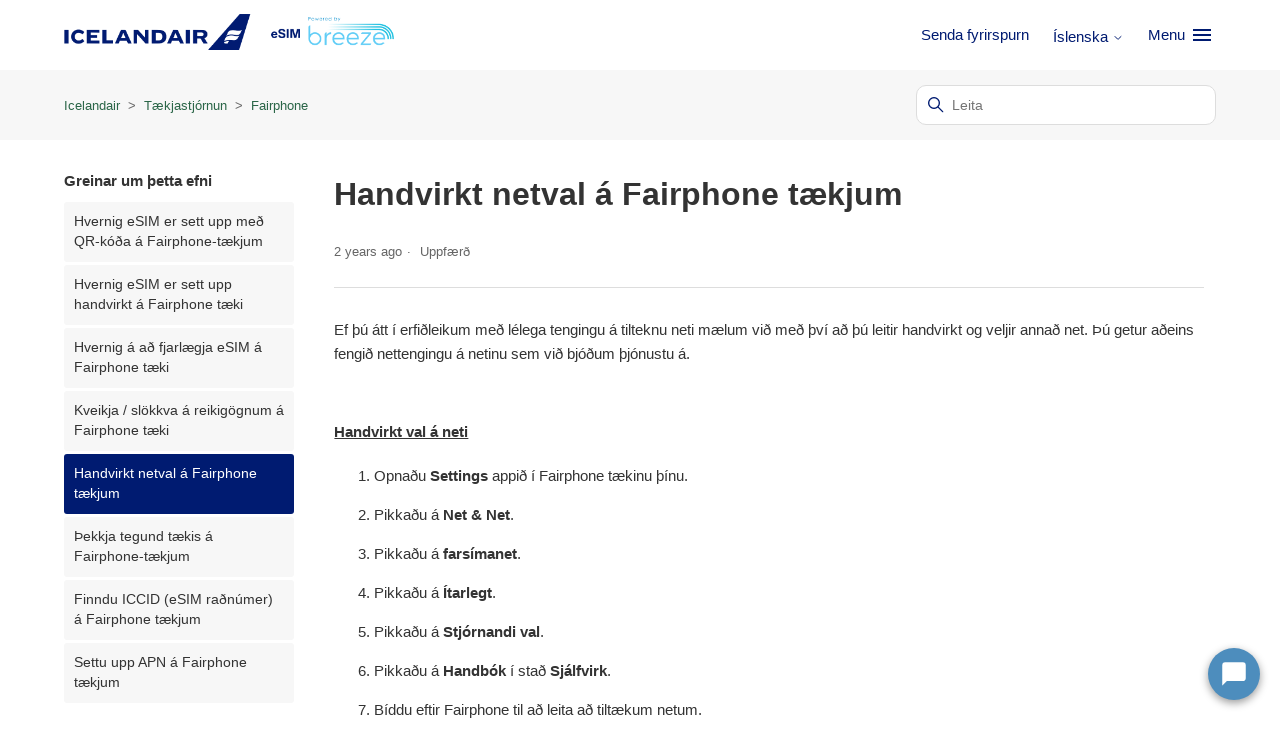

--- FILE ---
content_type: text/html; charset=utf-8
request_url: https://help-icelandair.breezesim.com/hc/is/articles/19870268121489-Handvirkt-netval-%C3%A1-Fairphone-t%C3%A6kjum
body_size: 8641
content:
<!DOCTYPE html>
<html dir="ltr" lang="is">
<head>
  <meta charset="utf-8" />
  <!-- v26858 -->


  <title>Handvirkt netval á Fairphone tækjum &ndash; Icelandair</title>

  

  <meta name="description" content="Ef þú átt í erfiðleikum með lélega tengingu á tilteknu neti mælum við með því að þú leitir handvirkt og veljir annað net. Þú getur aðeins..." /><meta property="og:image" content="https://help-icelandair.breezesim.com/hc/theming_assets/01HZPRGMW16Y8W3HQFMXNY88X3" />
<meta property="og:type" content="website" />
<meta property="og:site_name" content="Icelandair" />
<meta property="og:title" content="Handvirkt netval á Fairphone tækjum" />
<meta property="og:description" content="Ef þú átt í erfiðleikum með lélega tengingu á tilteknu neti mælum við með því að þú leitir handvirkt og veljir annað net. Þú getur aðeins fengið nettengingu á netinu sem við bjóðum þjónustu á.
 
Ha..." />
<meta property="og:url" content="https://help-icelandair.breezesim.com/hc/is/articles/19870268121489-Handvirkt-netval-%C3%A1-Fairphone-t%C3%A6kjum" />
<link rel="canonical" href="https://help-icelandair.breezesim.com/hc/is/articles/19870268121489-Handvirkt-netval-%C3%A1-Fairphone-t%C3%A6kjum">
<link rel="alternate" hreflang="en-gb" href="https://help-icelandair.breezesim.com/hc/en-gb/articles/19870268121489-Manual-Network-Selection-on-Fairphone-Devices">
<link rel="alternate" hreflang="is" href="https://help-icelandair.breezesim.com/hc/is/articles/19870268121489-Handvirkt-netval-%C3%A1-Fairphone-t%C3%A6kjum">
<link rel="alternate" hreflang="x-default" href="https://help-icelandair.breezesim.com/hc/en-gb/articles/19870268121489-Manual-Network-Selection-on-Fairphone-Devices">

  <link rel="stylesheet" href="//static.zdassets.com/hc/assets/application-f34d73e002337ab267a13449ad9d7955.css" media="all" id="stylesheet" />
  <link rel="stylesheet" type="text/css" href="/hc/theming_assets/11985239/18852917703441/style.css?digest=30355417946641">

  <link rel="icon" type="image/x-icon" href="/hc/theming_assets/01HZPRGN0EW991CPN50TPCZP3K">

    

  <!--
* Name: Vertio
* Version: 4.1.3
* Author: Grow Shine Services Pvt. Ltd.
* Download From: https://www.customersupporttheme.com Or https://themes.grow-shine.com/
* Corporate Website : https://www.grow-shine.com
* License: You must have a valid license purchased only from customersupporttheme.com in order to legally use the theme for your project.
* Copyright: © 2016 - 2023 Grow Shine Services Pvt. Ltd. All Rights Reserved.
-->

<meta charset="utf-8">
<meta http-equiv="X-UA-Compatible" content="IE=edge,chrome=1">
<meta name="viewport" content="width=device-width, initial-scale=1.0">
<meta content="width=device-width, initial-scale=1.0" name="viewport" />


<link href="https://fonts.googleapis.com/css2?family=Inter:wght@100;200;300;400;500;600;700;800&family=Lato:wght@100;300;400;700;900&family=Montserrat:wght@100;300;400;500;600;700&family=Open+Sans:wght@300;400;500;600;700&family=Roboto:wght@100;300;400;500;700&display=swap" rel="stylesheet">


<link href="https://cdn.lineicons.com/4.0/lineicons.css" rel="stylesheet">
<link rel="stylesheet" href="https://use.fontawesome.com/releases/v6.3.0/css/all.css" />
<script src="https://kit.fontawesome.com/bfc862380e.js"></script>

<script defer src="https://unpkg.com/@nlxchat/widget@1.0.20/lib/umd/widget.js"></script>

<style>
  @font-face {
    font-family: 'Satoshi';
    src: url() format('woff2');
    font-weight: 300 900;
    font-display: swap;
    font-style: normal;
  }
  
@font-face {
    font-family: 'Satoshi';
    src: url() format('woff2');
    font-weight: 300 900;
    font-display: swap;
    font-style: italic;
}
</style>


<script src="https://cdnjs.cloudflare.com/ajax/libs/jquery/3.6.3/jquery.min.js"></script>

<!-- Make the translated search clear button label available for use in JS -->
<!-- See buildClearSearchButton() in script.js -->
<script type="text/javascript">window.searchClearButtonLabelLocalized = "Clear search";</script>





<script type="text/javascript">

  
  $(document).ready(function() {
    
    

    $('#YOUR_CAT_ID .category-icon').append('<i class="fa-solid fa-book-open-reader"></i>');

    $('#YOUR_CAT_ID .category-icon').append('<i class="fa-solid fa-circle-play"></i>');

    $('#YOUR_CAT_ID .category-icon').append('<i class="fa-solid fa-circle-question"></i>');

    $('#YOUR_CAT_ID .category-icon').append('<i class="fa-solid fa-gear"></i>');

  });

</script>

  
</head>
<body class="community-enabled">
  
  
  

  <a class="skip-navigation" tabindex="1" href="#main-content">Skip to main content</a>








<header class="hc_header  ">
   <div class="header cd-header ">
      
      <div class="logo">
         <a title="Icelandair" href="https://icelandair.breezesim.com">
           <img src="/hc/theming_assets/01HZPRGMW16Y8W3HQFMXNY88X3" alt="Icelandair Help Center home page">
           
         </a>
      </div>
      <div class="nav-wrapper">
         <button class="menu-button" aria-controls="user-nav" aria-expanded="false" aria-label="Toggle navigation menu">
            <svg xmlns="http://www.w3.org/2000/svg" width="16" height="16" focusable="false" viewBox="0 0 16 16" class="icon-menu">
               <path fill="none" stroke="currentColor" stroke-linecap="round" d="M1.5 3.5h13m-13 4h13m-13 4h13"/>
            </svg>
         </button>
         <nav class="user-nav" id="user-nav">
            
            

            
            
              <a class="submit-a-request xs_hide" href="/hc/is/requests/new">Senda fyrirspurn</a>
            
         </nav>
         
         
         
         
         
         <div class="dropdown language-selector">
            <button class="dropdown-toggle" aria-haspopup="true">
               Íslenska
               <svg xmlns="http://www.w3.org/2000/svg" width="12" height="12" focusable="false" viewBox="0 0 12 12" class="dropdown-chevron-icon">
                  <path fill="none" stroke="currentColor" stroke-linecap="round" d="M3 4.5l2.6 2.6c.2.2.5.2.7 0L9 4.5"/>
               </svg>
            </button>
            <span class="dropdown-menu dropdown-menu-end" role="menu">
            
            <a href="/hc/change_language/en-gb?return_to=%2Fhc%2Fen-gb%2Farticles%2F19870268121489-Manual-Network-Selection-on-Fairphone-Devices" dir="ltr" rel="nofollow" role="menuitem">
            English (GB)
            </a>
            
            </span>
         </div>
         
         
         <a class="cd-primary-nav-trigger" href="#">
           <span class="cd-menu-text">Menu</span><span class="cd-menu-icon "></span>
         </a>
         
      </div>
   </div>
</header>

<nav class="dropdown--links">
   <ul class="cd-primary-nav">
      
      <li><a href="https://help-icelandair.breezesim.com/hc/">Support Home</a></li>
      
      
      <li><a href="https://icelandair.breezesim.com/">eSIM Store</a></li>
      
      
      
      
      
      <li class="visible_xs"><a href="/hc/is/requests/new">Senda fyrirspurn</a></li>
      
   </ul>
</nav>


  <main role="main">
    
<section class="breadcrumbs__block">
  <div class="container ">
    <nav class="sub-nav">
      <ol class="breadcrumbs">
  
    <li title="Icelandair">
      
        <a href="/hc/is">Icelandair</a>
      
    </li>
  
    <li title="Tækjastjórnun ">
      
        <a href="/hc/is/categories/19870099348241-T%C3%A6kjastj%C3%B3rnun">Tækjastjórnun </a>
      
    </li>
  
    <li title="Fairphone">
      
        <a href="/hc/is/sections/19870105332753-Fairphone">Fairphone</a>
      
    </li>
  
</ol>

      <div class="search-container">
        <svg xmlns="http://www.w3.org/2000/svg" width="12" height="12" focusable="false" viewBox="0 0 12 12" class="search-icon">
          <circle cx="4.5" cy="4.5" r="4" fill="none" stroke="currentColor"/>
          <path stroke="currentColor" stroke-linecap="round" d="M11 11L7.5 7.5"/>
        </svg>
        
        <form role="search" class="search" data-search="" action="/hc/is/search" accept-charset="UTF-8" method="get"><input type="hidden" name="utf8" value="&#x2713;" autocomplete="off" /><input type="hidden" name="category" id="category" value="19870099348241" autocomplete="off" />
<input type="search" name="query" id="query" placeholder="Leita" aria-label="Leita" /></form>
      </div>
    </nav>
  </div>
</section>

<div class="container ">
  <div class="article-container" id="article-container">
    
    
    <aside class="article-sidebar" aria-labelledby="section-articles-title">
      <div class="collapsible-sidebar">
          <button type="button" class="collapsible-sidebar-toggle" aria-labelledby="section-articles-title" aria-expanded="false">
            <svg xmlns="http://www.w3.org/2000/svg" width="20" height="20" focusable="false" viewBox="0 0 12 12" aria-hidden="true" class="collapsible-sidebar-toggle-icon chevron-icon">
              <path fill="none" stroke="currentColor" stroke-linecap="round" d="M3 4.5l2.6 2.6c.2.2.5.2.7 0L9 4.5"/>
            </svg>
            <svg xmlns="http://www.w3.org/2000/svg" width="20" height="20" focusable="false" viewBox="0 0 12 12" aria-hidden="true" class="collapsible-sidebar-toggle-icon x-icon">
              <path stroke="currentColor" stroke-linecap="round" d="M3 9l6-6m0 6L3 3"/>
            </svg>
          </button>
          <span id="section-articles-title" class="collapsible-sidebar-title sidenav-title">
            Greinar um þetta efni
          </span>
          <div class="collapsible-sidebar-body">
            <ul>
              
                <li>
                  <a href="/hc/is/articles/19870245367185-Hvernig-eSIM-er-sett-upp-me%C3%B0-QR-k%C3%B3%C3%B0a-%C3%A1-Fairphone-t%C3%A6kjum" class="sidenav-item ">Hvernig eSIM er sett upp með QR-kóða á Fairphone-tækjum</a>
                </li>
              
                <li>
                  <a href="/hc/is/articles/19870281304593-Hvernig-eSIM-er-sett-upp-handvirkt-%C3%A1-Fairphone-t%C3%A6ki" class="sidenav-item ">Hvernig eSIM er sett upp handvirkt á Fairphone tæki</a>
                </li>
              
                <li>
                  <a href="/hc/is/articles/19870245758737-Hvernig-%C3%A1-a%C3%B0-fjarl%C3%A6gja-eSIM-%C3%A1-Fairphone-t%C3%A6ki" class="sidenav-item ">Hvernig á að fjarlægja eSIM á Fairphone tæki</a>
                </li>
              
                <li>
                  <a href="/hc/is/articles/19870261166225-Kveikja-sl%C3%B6kkva-%C3%A1-reikig%C3%B6gnum-%C3%A1-Fairphone-t%C3%A6ki" class="sidenav-item ">Kveikja / slökkva á reikigögnum á Fairphone tæki</a>
                </li>
              
                <li>
                  <a href="/hc/is/articles/19870268121489-Handvirkt-netval-%C3%A1-Fairphone-t%C3%A6kjum" class="sidenav-item current-article">Handvirkt netval á Fairphone tækjum</a>
                </li>
              
                <li>
                  <a href="/hc/is/articles/19870245698833-%C3%9Eekkja-tegund-t%C3%A6kis-%C3%A1-Fairphone-t%C3%A6kjum" class="sidenav-item ">Þekkja tegund tækis á Fairphone-tækjum</a>
                </li>
              
                <li>
                  <a href="/hc/is/articles/19870277260049-Finndu-ICCID-eSIM-ra%C3%B0n%C3%BAmer-%C3%A1-Fairphone-t%C3%A6kjum" class="sidenav-item ">Finndu ICCID (eSIM raðnúmer) á Fairphone tækjum</a>
                </li>
              
                <li>
                  <a href="/hc/is/articles/19870277337105-Settu-upp-APN-%C3%A1-Fairphone-t%C3%A6kjum" class="sidenav-item ">Settu upp APN á Fairphone tækjum</a>
                </li>
              
            </ul>
            
          </div>
        </div>
    </aside>
    

    <article id="main-content" class="article ">
      <header class="article-header">
        
        <h1 title="Handvirkt netval á Fairphone tækjum" class="article-title">
          Handvirkt netval á Fairphone tækjum
          
        </h1>

        <div class="article-author">
          
          <div class="article-meta">
            

            <ul class="meta-group">
              
                <li class="meta-data"><time datetime="2023-11-03T18:42:24Z" title="2023-11-03T18:42:24Z" data-datetime="relative">Nóvember 03, 2023 18:42</time></li>
                <li class="meta-data">Uppfærð</li>
              
            </ul>
          </div>
        </div>
        
        
      </header>

      <section class="article-info">
        <div class="article-content">
          <div class="article-body"><p>Ef þú átt í erfiðleikum með lélega tengingu á tilteknu neti mælum við með því að þú leitir handvirkt og veljir annað net. Þú getur aðeins fengið nettengingu á netinu sem við bjóðum þjónustu á.</p>
<p>&nbsp;</p>
<p><span class="wysiwyg-underline"><strong>Handvirkt val á neti</strong></span></p>
<ol>
<li>
<p>Opnaðu <strong>Settings</strong> appið í Fairphone tækinu þínu.</p>
</li>
<li>
<p>Pikkaðu á <strong>Net &amp; Net</strong>.</p>
</li>
<li>
<p>Pikkaðu á <strong>farsímanet</strong>.</p>
</li>
<li>
<p>Pikkaðu á <strong>Ítarlegt</strong>.</p>
</li>
<li>
<p>Pikkaðu á <strong>Stjórnandi val</strong>.</p>
</li>
<li>
<p>Pikkaðu á <strong>Handbók</strong>&nbsp;í stað <strong>Sjálfvirk</strong>.</p>
</li>
<li>
<p>Bíddu eftir Fairphone til að leita að tiltækum netum.</p>
</li>
<li>
<p>Pikkaðu á netið sem þú vilt nota úr listanum yfir tiltæk net.</p>
</li>
<li>
<p>Bíddu eftir að Fairphone þinn skrái sig hjá völdu neti.</p>
</li>
</ol></div>

          
            <section class="content-tags">
              <p>Related to</p>
              <ul class="content-tag-list">
                
                  <li class="content-tag-item" data-content-tag-id="01HA45K0GAFQT7EBSDAE47Q6VB">
                    <a title="Search results" href="/hc/is/search?content_tags=01HA45K0GAFQT7EBSDAE47Q6VB&amp;utf8=%E2%9C%93">
                      device_fairphone_setup
                    </a>
                  </li>
                
              </ul>
            </section>
          

          
        </div>
      </section>

      <footer>
        <div class="article-footer">
          
            <div class="article-share">
  <ul class="share">
    <li>
      <a href="https://www.facebook.com/share.php?title=Handvirkt+netval+%C3%A1+Fairphone+t%C3%A6kjum&u=https%3A%2F%2Fhelp-icelandair.breezesim.com%2Fhc%2Fis%2Farticles%2F19870268121489-Handvirkt-netval-%25C3%25A1-Fairphone-t%25C3%25A6kjum" class="share-facebook" aria-label="Facebook">
        <svg xmlns="http://www.w3.org/2000/svg" width="12" height="12" focusable="false" viewBox="0 0 12 12" aria-label="Share this page on Facebook">
          <path fill="currentColor" d="M6 0a6 6 0 01.813 11.945V7.63h1.552l.244-1.585H6.812v-.867c0-.658.214-1.242.827-1.242h.985V2.55c-.173-.024-.538-.075-1.23-.075-1.444 0-2.29.767-2.29 2.513v1.055H3.618v1.585h1.484v4.304A6.001 6.001 0 016 0z"/>
        </svg>
      </a>
    </li>
    <li>
      <a href="https://twitter.com/share?lang=is&text=Handvirkt+netval+%C3%A1+Fairphone+t%C3%A6kjum&url=https%3A%2F%2Fhelp-icelandair.breezesim.com%2Fhc%2Fis%2Farticles%2F19870268121489-Handvirkt-netval-%25C3%25A1-Fairphone-t%25C3%25A6kjum" class="share-twitter" aria-label="X Corp">
        <svg xmlns="http://www.w3.org/2000/svg" width="12" height="12" focusable="false" viewBox="0 0 12 12" aria-label="Share this page on X Corp">
          <path fill="currentColor" d="M.0763914 0 3.60864 0 6.75369 4.49755 10.5303 0 11.6586 0 7.18498 5.11431 12 12 8.46775 12 5.18346 7.30333 1.12825 12 0 12 4.7531 6.6879z"/>
        </svg>
      </a>
    </li>
    <li>
      <a href="https://www.linkedin.com/shareArticle?mini=true&source=Iceland+Air+eSIM+By+Breeze&title=Handvirkt+netval+%C3%A1+Fairphone+t%C3%A6kjum&url=https%3A%2F%2Fhelp-icelandair.breezesim.com%2Fhc%2Fis%2Farticles%2F19870268121489-Handvirkt-netval-%25C3%25A1-Fairphone-t%25C3%25A6kjum" class="share-linkedin" aria-label="LinkedIn">
        <svg xmlns="http://www.w3.org/2000/svg" width="12" height="12" focusable="false" viewBox="0 0 12 12" aria-label="Share this page on LinkedIn">
          <path fill="currentColor" d="M10.8 0A1.2 1.2 0 0112 1.2v9.6a1.2 1.2 0 01-1.2 1.2H1.2A1.2 1.2 0 010 10.8V1.2A1.2 1.2 0 011.2 0h9.6zM8.09 4.356a1.87 1.87 0 00-1.598.792l-.085.133h-.024v-.783H4.676v5.727h1.778V7.392c0-.747.142-1.47 1.068-1.47.913 0 .925.854.925 1.518v2.785h1.778V7.084l-.005-.325c-.05-1.38-.456-2.403-2.13-2.403zm-4.531.142h-1.78v5.727h1.78V4.498zm-.89-2.846a1.032 1.032 0 100 2.064 1.032 1.032 0 000-2.064z"/>
        </svg>
      </a>
    </li>
  </ul>

</div>
          
          
        </div>
        <!--
          <div class="article-votes">
            <span class="article-votes-question" id="article-votes-label">Var þessi grein gagnleg?</span>
            <div class="article-votes-controls" role="group" aria-labelledby="article-votes-label">
              <button type="button" class="button article-vote article-vote-up" data-auth-action="signin" aria-label="This article was helpful" aria-pressed="false">Já</button>
              <button type="button" class="button article-vote article-vote-down" data-auth-action="signin" aria-label="This article was not helpful" aria-pressed="false">Nei</button>
            </div>
            <small class="article-votes-count">
              <span class="article-vote-label">0 af 0 fannst þessi grein gagnleg</span>
            </small>
          </div>
        -->
        <div class="article-more-questions">
          Ertu með fleiri spurningar? <a href="/hc/is/requests/new">Senda fyrirspurn</a>
        </div>
        <div class="article-return-to-top">
          <a href="#article-container">
            Return to top
            <svg xmlns="http://www.w3.org/2000/svg" class="article-return-to-top-icon" width="20" height="20" focusable="false" viewBox="0 0 12 12" aria-hidden="true">
              <path fill="none" stroke="currentColor" stroke-linecap="round" d="M3 4.5l2.6 2.6c.2.2.5.2.7 0L9 4.5"/>
            </svg>
          </a>
        </div>
      </footer>

      <div class="article-relatives">
        
        
          <div data-recent-articles></div>
        
        
        
          
  <section class="related-articles">
    
      <h2 class="related-articles-title">Tengdar greinar</h2>
    
    <ul>
      
        <li>
          <a href="/hc/is/related/click?data=[base64]" rel="nofollow">IMessage-skilaboðin mín hætta að virka eftir að eSIM-kortið hefur verið sett upp</a>
        </li>
      
        <li>
          <a href="/hc/is/related/click?data=[base64]" rel="nofollow">Kveikja / slökkva á reikigögnum á Google tæki</a>
        </li>
      
        <li>
          <a href="/hc/is/related/click?data=[base64]" rel="nofollow">Kveikja / slökkva á reikigögnum á Fairphone tæki</a>
        </li>
      
        <li>
          <a href="/hc/is/related/click?data=[base64]%3D%3D--8fd234dccb1f1b2bc216eef6811ac64c661c21c9" rel="nofollow">Handvirkt netval á Apple (iOS) tækjum</a>
        </li>
      
        <li>
          <a href="/hc/is/related/click?data=[base64]%3D%3D--837f445fc8dd9cb0d0e0a50d28fe97234a2f8787" rel="nofollow">Hvernig skipt er á milli eiginlegs SIM-korta og eSIM-korta</a>
        </li>
      
    </ul>
  </section>


        
      </div>
      
    </article>
  </div>
</div>

  </main>

  <footer class="footer text-center">
   <div class="container ">
         <div class="social_icons">
            <ul class="social">
               
               
               
               
               
               
               
               
               
            </ul>
         </div>
   </div>
   <aside class="footer-legal text-center">
      <div class="container ">
         <p>&copy; <span id="year"></span> <a class="attribution"></a> <span class="reserved"></span> </p>
         
      </div>
   </aside>
</footer>


    <div class="powered-by-zendesk">
  <svg xmlns="http://www.w3.org/2000/svg" width="26" height="26" focusable="false" viewBox="0 0 26 26">
    <path d="M12 8.2v14.5H0zM12 3c0 3.3-2.7 6-6 6S0 6.3 0 3h12zm2 19.7c0-3.3 2.7-6 6-6s6 2.7 6 6H14zm0-5.2V3h12z"/>
  </svg>

  <a href="https://www.zendesk.com/service/help-center/?utm_source=helpcenter&utm_medium=poweredbyzendesk&utm_campaign=text&utm_content=Go+Go+Go" target="_blank" rel="nofollow">Powered by Zendesk</a>
</div>


  <!-- / -->

  
  <script src="//static.zdassets.com/hc/assets/is.be5d9842e082a0ed846a.js"></script>
  <script src="https://go-go-go.zendesk.com/auth/v2/host/without_iframe.js" data-brand-id="18852917703441" data-return-to="https://help-icelandair.breezesim.com/hc/is/articles/19870268121489-Handvirkt-netval-%C3%A1-Fairphone-t%C3%A6kjum" data-theme="hc" data-locale="is" data-auth-origin="18852917703441,true,true"></script>

  <script type="text/javascript">
  /*

    Greetings sourcecode lurker!

    This is for internal Zendesk and legacy usage,
    we don't support or guarantee any of these values
    so please don't build stuff on top of them.

  */

  HelpCenter = {};
  HelpCenter.account = {"subdomain":"go-go-go","environment":"production","name":"Go Go Go"};
  HelpCenter.user = {"identifier":"da39a3ee5e6b4b0d3255bfef95601890afd80709","email":null,"name":"","role":"anonymous","avatar_url":"https://assets.zendesk.com/hc/assets/default_avatar.png","is_admin":false,"organizations":[],"groups":[]};
  HelpCenter.internal = {"asset_url":"//static.zdassets.com/hc/assets/","web_widget_asset_composer_url":"https://static.zdassets.com/ekr/snippet.js","current_session":{"locale":"is","csrf_token":null,"shared_csrf_token":null},"usage_tracking":{"event":"article_viewed","data":"[base64]--e64f069dcbf266347359ae895af7c59b7516fd43","url":"https://help-icelandair.breezesim.com/hc/activity"},"current_record_id":"19870268121489","current_record_url":"/hc/is/articles/19870268121489-Handvirkt-netval-%C3%A1-Fairphone-t%C3%A6kjum","current_record_title":"Handvirkt netval á Fairphone tækjum","current_text_direction":"ltr","current_brand_id":18852917703441,"current_brand_name":"Iceland Air eSIM By Breeze","current_brand_url":"https://iceland-air.zendesk.com","current_brand_active":true,"current_path":"/hc/is/articles/19870268121489-Handvirkt-netval-%C3%A1-Fairphone-t%C3%A6kjum","show_autocomplete_breadcrumbs":true,"user_info_changing_enabled":false,"has_user_profiles_enabled":true,"has_end_user_attachments":true,"user_aliases_enabled":false,"has_anonymous_kb_voting":false,"has_multi_language_help_center":true,"show_at_mentions":true,"embeddables_config":{"embeddables_web_widget":false,"embeddables_help_center_auth_enabled":false,"embeddables_connect_ipms":false},"answer_bot_subdomain":"static","gather_plan_state":"subscribed","has_article_verification":true,"has_gather":true,"has_ckeditor":false,"has_community_enabled":true,"has_community_badges":true,"has_community_post_content_tagging":false,"has_gather_content_tags":true,"has_guide_content_tags":true,"has_user_segments":true,"has_answer_bot_web_form_enabled":false,"has_garden_modals":false,"theming_cookie_key":"hc-da39a3ee5e6b4b0d3255bfef95601890afd80709-2-preview","is_preview":false,"has_search_settings_in_plan":true,"theming_api_version":2,"theming_settings":{"logo":"/hc/theming_assets/01HZPRGMW16Y8W3HQFMXNY88X3","logo_height":"36px","logo_tagline":"","enable_link":true,"enable_link_url":"https://icelandair.breezesim.com","favicon":"/hc/theming_assets/01HZPRGN0EW991CPN50TPCZP3K","enable_signin":false,"enable_ticket":true,"enable_community":false,"fixed_header":false,"menu_color":"rgba(0, 27, 113, 1)","dropdown_menu_color":"rgba(255, 255, 255, 1)","custom_menu":"Menu","dropdown1":"Support Home","dropdown1_url":"https://help-icelandair.breezesim.com/hc/","dropdown2":"eSIM Store","dropdown2_url":"https://icelandair.breezesim.com/","dropdown3":"-","dropdown3_url":"-","dropdown4":"-","dropdown4_url":"-","hero_show_image":"yes","homepage_background_image":"/hc/theming_assets/01HZPRGN9284J1AKMCBE0860TN","hero_unit_bg_color":"rgba(0, 27, 113, 1)","hero_title":"Welcome to Icelandair eSIM Support","hero_unit_title_color":"rgba(255, 255, 255, 1)","search_placeholder":"","submit_bg_color":"rgba(0, 27, 113, 1)","border_radius":"10px","instant_search":true,"scoped_kb_search":true,"scoped_community_search":true,"brand_color":"rgba(0, 27, 113, 1)","text_color":"#333333","link_color":"rgba(43, 102, 72, 1)","brand_text_color":"rgba(255, 255, 255, 1)","border_color":"#DDDDDD","heading_font":"Arial, 'Helvetica Neue', Helvetica, sans-serif","text_font":"Arial, 'Helvetica Neue', Helvetica, sans-serif","categories_bg_color":"rgba(0, 27, 113, 1)","categories_icon_color":"#ffffff","category1_id":"4404581274385","category1_icon":"fa-solid fa-rocket","category2_id":"YOUR-CAT-ID","category2_icon":"fa-solid fa-play","category3_id":"YOUR-CAT-ID","category3_icon":"fa-solid fa-gear","category4_id":"YOUR-CAT-ID","category4_icon":"fa-solid fa-dollar-sign","category5_id":"YOUR-CAT-ID","category5_icon":"fa-solid fa-basket-shopping","category6_id":"YOUR-CAT-ID","category6_icon":"fa-solid fa-credit-card","toggle_promoted_articles":"yes","toggle_recently_viewed_article":"yes","icon_with_title":"yes","toggle_community_block":"no","community_image":"/hc/theming_assets/01HZPRGNF29QSDK5CJ3M8CWF83","toggle_recent_activity":"yes","footer_color":"rgba(228, 228, 228, 1)","footer_text_color":"rgba(17, 17, 17, 1)","facebook_url":"-","twitter_url":"-","linkedin_url":"-","pinterest_url":"-","instagram_url":"-","youtube_url":"-","github_url":"-","tiktok_url":"-","medium_url":"-","copyright_text":"Breeze eSIM. All Rights Reserved.","show_articles_in_section":"yes","bg_color":"#F7F7F7","show_article_author":false,"show_article_comments":false,"show_follow_article":false,"show_recently_viewed_articles":true,"show_related_articles":true,"show_article_sharing":true,"note_message":"#bce8f1","warning_message":"#e5415e","quote_message":"#d5ccc9","show_follow_section":true,"support_message":true,"support_message_text":"Due to the timezone differences, our support team may take several hours to get in touch with you.","show_follow_post":true,"show_post_sharing":true,"show_follow_topic":true,"request_list_beta":false,"container_layout":"boxed","alert_bar":false,"alert_bar_bg":"#F05064","alert_text_color":"#FFFFFF","alert_text":"SPECIAL OFFER: Save 40% or More on all plans, Limited time offer.","alert_link_text":"Click here","alert_link_url":"https://themes.grow-shine.com/zendesk-themes","translations_enable":false},"has_pci_credit_card_custom_field":true,"help_center_restricted":false,"is_assuming_someone_else":false,"flash_messages":[],"user_photo_editing_enabled":true,"user_preferred_locale":"en-gb","base_locale":"is","login_url":"/hc/is/signin?return_to=https%3A%2F%2Fhelp-icelandair.breezesim.com%2Fhc%2Fis%2Farticles%2F19870268121489-Handvirkt-netval-%25C3%25A1-Fairphone-t%25C3%25A6kjum","has_alternate_templates":true,"has_custom_statuses_enabled":true,"has_hc_generative_answers_setting_enabled":true,"has_generative_search_with_zgpt_enabled":false,"has_suggested_initial_questions_enabled":false,"has_guide_service_catalog":true,"has_service_catalog_search_poc":false,"has_service_catalog_itam":false,"has_csat_reverse_2_scale_in_mobile":false,"has_knowledge_navigation":false,"has_unified_navigation":false,"has_unified_navigation_eap_access":false,"has_csat_bet365_branding":false,"version":"v26858","dev_mode":false};
</script>

  
  
  <script src="//static.zdassets.com/hc/assets/hc_enduser-d7240b6eea31e24cbd47b3b04ab3c4c3.js"></script>
  <script type="text/javascript" src="/hc/theming_assets/11985239/18852917703441/script.js?digest=30355417946641"></script>
  
</body>
</html>

--- FILE ---
content_type: text/css; charset=utf-8
request_url: https://help-icelandair.breezesim.com/hc/theming_assets/11985239/18852917703441/style.css?digest=30355417946641
body_size: 23821
content:
/*
 * Name: Vertio
 * Version: 4.1.3
 * Author: Grow Shine Services Pvt. Ltd.
 * Download From: https://www.customersupporttheme.com Or https://themes.grow-shine.com/
 * Corporate Website : https://www.grow-shine.com
 * License: You must have a valid license purchased only from customersupporttheme.com in order to legally use the theme for your project.
 * Copyright: © 2016 - 2023 Grow Shine Services Pvt. Ltd. All Rights Reserved.
*/

@charset "UTF-8";
/***** Normalize.css *****/
/*! normalize.css v8.0.1 | MIT License | github.com/necolas/normalize.css */

html {
  line-height: 1.15;
  -webkit-text-size-adjust: 100%;
}

main {
  display: block;
}

h1 {
  font-size: 2em;
  margin: 0.67em 0;
}

hr {
  box-sizing: content-box;
  height: 0;
  overflow: visible;
}

pre {
  font-family: monospace, monospace;
  font-size: 1em;
}

a {
  background-color: transparent;
  transition: all 0.3s ease;
}

a:hover {
  transition: all 0.3s ease;
}

abbr[title] {
  border-bottom: none;
  text-decoration: underline;
  text-decoration: underline dotted;
}

b,
strong {
  font-weight: bolder;
}

code,
kbd,
samp {
  font-family: monospace, monospace;
  font-size: 1em;
}

small {
  font-size: 80%;
}

sub,
sup {
  font-size: 75%;
  line-height: 0;
  position: relative;
  vertical-align: baseline;
}

sub {
  bottom: -0.25em;
}

sup {
  top: -0.5em;
}

img {
  border-style: none;
}

button,
input,
optgroup,
select,
textarea {
  font-family: inherit;
  font-size: 100%;
  line-height: 1.15;
  margin: 0;
}

button,
input {
  overflow: visible;
}

button,
select {
  text-transform: none;
}

button,
[type="button"],
[type="reset"],
[type="submit"] {
  -webkit-appearance: button;
}

button::-moz-focus-inner,
[type="button"]::-moz-focus-inner,
[type="reset"]::-moz-focus-inner,
[type="submit"]::-moz-focus-inner {
  border-style: none;
  padding: 0;
}

button:-moz-focusring,
[type="button"]:-moz-focusring,
[type="reset"]:-moz-focusring,
[type="submit"]:-moz-focusring {
  outline: 1px dotted ButtonText;
}

fieldset {
  padding: 0.35em 0.75em 0.625em;
}

legend {
  box-sizing: border-box;
  color: inherit;
  display: table;
  max-width: 100%;
  padding: 0;
  white-space: normal;
}

progress {
  vertical-align: baseline;
}

textarea {
  overflow: auto;
}

[type="checkbox"],
[type="radio"] {
  box-sizing: border-box;
  padding: 0;
}

[type="number"]::-webkit-inner-spin-button,
[type="number"]::-webkit-outer-spin-button {
  height: auto;
}

[type="search"] {
  -webkit-appearance: textfield;
  outline-offset: -2px;
}

[type="search"]::-webkit-search-decoration {
  -webkit-appearance: none;
}

::-webkit-file-upload-button {
  -webkit-appearance: button;
  font: inherit;
}

details {
  display: block;
}

summary {
  display: list-item;
}

template {
  display: none;
}

[hidden] {
  display: none;
}

/***** Base *****/
* {
  box-sizing: border-box;
}

body {
  background-color: #ffffff;
  color: #333333;
  font-family: Arial, 'Helvetica Neue', Helvetica, sans-serif;
  font-size: 15px;
  font-weight: 400;
  line-height: 1.5;
  margin: 0;
  -webkit-font-smoothing: antialiased;
}

@media (min-width: 1024px) {
  body > main {
    min-height: 65vh;
  }
}

h1, h2, h3, h4, h5, h6 {
  font-family: Arial, 'Helvetica Neue', Helvetica, sans-serif;
  font-weight: 600;
  margin-top: 0;
}

h1 {
  font-size: 32px;
}

h2 {
  font-size: 22px;
}

h3 {
  font-size: 18px;
  font-weight: 600;
}

h4 {
  font-size: 16px;
}

a {
  color: rgba(43, 102, 72, 1);
  text-decoration: none;
}

a:hover, a:active, a:focus {
  text-decoration: none;
}

input,
textarea {
  color: #000;
  font-size: 14px;
}

input {
  max-width: 100%;
  box-sizing: border-box;
  transition: border .12s ease-in-out;
}

input:not([type="checkbox"]) {
  outline: none;
}

input:not([type="checkbox"]):focus {
  border: 1px solid rgba(0, 27, 113, 1);
}

input[disabled] {
  background-color: #ddd;
}

select {
  -webkit-appearance: none;
  -moz-appearance: none;
  background: url("data:image/svg+xml,%3C%3Fxml version='1.0' encoding='UTF-8'%3F%3E%3Csvg xmlns='http://www.w3.org/2000/svg' width='10' height='6' viewBox='0 0 10 6'%3E%3Cpath fill='%23CCC' d='M0 0h10L5 6 0 0z'/%3E%3C/svg%3E%0A") no-repeat #fff;
  background-position: right 10px center;
  border: 1px solid #DDDDDD;
  border-radius: 4px;
  padding: 8px 30px 8px 10px;
  outline: none;
  color: #555;
  width: 100%;
}

select:focus {
  border: 1px solid rgba(0, 27, 113, 1);
}

select::-ms-expand {
  display: none;
}

textarea {
  border: 1px solid #DDDDDD;
  border-radius: 3px;
  resize: vertical;
  width: 100%;
  outline: none;
  padding: 10px;
}

textarea:focus {
  border: 1px solid rgba(0, 27, 113, 1);
}

.container {
  max-width: 1160px;
  margin: 0 auto;
  padding: 0 5%;
}

@media (min-width: 1160px) {
  .container {
    padding: 0;
    width: 90%;
  }
}

.full--width,
.hc_header .full--width {
  max-width: 100%;
}

.container-divider {
  border-top: 1px solid #DDDDDD;
  margin-bottom: 20px;
}

ul {
  list-style: none;
  margin: 0;
  padding: 0;
}

.error-page {
  max-width: 1160px;
  margin: 0 auto;
  padding: 0 5%;
}

.error-page h1 {
  font-size: 5em;
  font-weight: 600;
  text-transform: uppercase;
  margin-bottom: 0;
  margin-top: 40px;
}

.error-page h2,
h1.form-header {
  font-weight: 600;
}

.error-page h3 {
  font-size: 10em;
  color: rgba(0, 27, 113, 1);
  margin: 0;
}

@media (min-width: 1160px) {
  .error-page {
    padding: 0;
    width: 90%;
  }
}

.visibility-hidden, .recent-activity-accessibility-label, .pagination-first-text, .pagination-last-text {
  border: 0;
  clip: rect(0 0 0 0);
  -webkit-clip-path: inset(50%);
  clip-path: inset(50%);
  height: 1px;
  margin: -1px;
  overflow: hidden;
  padding: 0;
  position: absolute;
  width: 1px;
  white-space: nowrap;
}

/***** Buttons *****/
.button, .section-subscribe button, .article-subscribe button, .community-follow button, .requests-table-toolbar .organization-subscribe button, .subscriptions-subscribe button, .pagination-next-link, .pagination-prev-link, .pagination-first-link, .pagination-last-link, .edit-profile-button a, .hc__btn,
.split-button button {
  background-color: rgba(0, 27, 113, 1);
  border: 1px solid rgba(0, 27, 113, 1);
  border-radius: 10px;
  color: rgba(255, 255, 255, 1);
  cursor: pointer;
  display: inline-block;
  font-size: 12px;
  font-weight: 600;
  line-height: 2.34;
  margin: 0;
  padding: 0 20px;
  text-align: center;
  transition: background-color .12s ease-in-out, border-color .12s ease-in-out, color .15s ease-in-out;
  user-select: none;
  white-space: nowrap;
  width: 100%;
  -webkit-touch-callout: none;
}

.hc__btn {
    width: auto;
}

@media (min-width: 768px) {
  .button, .section-subscribe button, .article-subscribe button, .community-follow button, .requests-table-toolbar .organization-subscribe button, .subscriptions-subscribe button, .pagination-next-link, .pagination-prev-link, .pagination-first-link, .pagination-last-link, .edit-profile-button a, .split-button button {
    width: auto;
  }
}

.button:hover, .section-subscribe button:hover, .article-subscribe button:hover, .community-follow button:hover, .requests-table-toolbar .organization-subscribe button:hover, .subscriptions-subscribe button:hover, .pagination-next-link:hover, .pagination-prev-link:hover, .pagination-first-link:hover, .pagination-last-link:hover, .edit-profile-button a:hover, .button:active, .section-subscribe button:active, .article-subscribe button:active, .community-follow button:active, .requests-table-toolbar .organization-subscribe button:active, .subscriptions-subscribe button:active, .pagination-next-link:active, .pagination-prev-link:active, .pagination-first-link:active, .pagination-last-link:active, .edit-profile-button a:active, .button:focus, .section-subscribe button:focus, .article-subscribe button:focus, .community-follow button:focus, .requests-table-toolbar .organization-subscribe button:focus, .subscriptions-subscribe button:focus, .pagination-next-link:focus, .pagination-prev-link:focus, .pagination-first-link:focus, .pagination-last-link:focus, .edit-profile-button a:focus, .button.button-primary, .section-subscribe button.button-primary, .section-subscribe button[data-selected="true"], .article-subscribe button.button-primary, .article-subscribe button[data-selected="true"], .community-follow button.button-primary, .requests-table-toolbar .organization-subscribe button.button-primary, .requests-table-toolbar .organization-subscribe button[data-selected="true"], .subscriptions-subscribe button.button-primary, .subscriptions-subscribe button[data-selected="true"], .button-primary.pagination-next-link, .button-primary.pagination-prev-link, .button-primary.pagination-first-link, .button-primary.pagination-last-link, .edit-profile-button a.button-primary {
  background-color: rgba(0, 27, 113, 1);
  color: rgba(255, 255, 255, 1);
  text-decoration: none;
}

.button.button-primary:hover, .section-subscribe button.button-primary:hover, .section-subscribe button[data-selected="true"]:hover, .article-subscribe button.button-primary:hover, .article-subscribe button[data-selected="true"]:hover, .community-follow button.button-primary:hover, .requests-table-toolbar .organization-subscribe button.button-primary:hover, .requests-table-toolbar .organization-subscribe button[data-selected="true"]:hover, .subscriptions-subscribe button.button-primary:hover, .subscriptions-subscribe button[data-selected="true"]:hover, .button-primary.pagination-next-link:hover, .button-primary.pagination-prev-link:hover, .button-primary.pagination-first-link:hover, .button-primary.pagination-last-link:hover, .edit-profile-button a.button-primary:hover, .button.button-primary:focus, .section-subscribe button.button-primary:focus, .section-subscribe button[data-selected="true"]:focus, .article-subscribe button.button-primary:focus, .article-subscribe button[data-selected="true"]:focus, .community-follow button.button-primary:focus, .requests-table-toolbar .organization-subscribe button.button-primary:focus, .requests-table-toolbar .organization-subscribe button[data-selected="true"]:focus, .subscriptions-subscribe button.button-primary:focus, .subscriptions-subscribe button[data-selected="true"]:focus, .button-primary.pagination-next-link:focus, .button-primary.pagination-prev-link:focus, .button-primary.pagination-first-link:focus, .button-primary.pagination-last-link:focus, .edit-profile-button a.button-primary:focus, .button.button-primary:active, .section-subscribe button.button-primary:active, .section-subscribe button[data-selected="true"]:active, .article-subscribe button.button-primary:active, .article-subscribe button[data-selected="true"]:active, .community-follow button.button-primary:active, .requests-table-toolbar .organization-subscribe button.button-primary:active, .requests-table-toolbar .organization-subscribe button[data-selected="true"]:active, .subscriptions-subscribe button.button-primary:active, .subscriptions-subscribe button[data-selected="true"]:active, .button-primary.pagination-next-link:active, .button-primary.pagination-prev-link:active, .button-primary.pagination-first-link:active, .button-primary.pagination-last-link:active, .edit-profile-button a.button-primary:active {
  background-color: #00030b;
  border-color: #00030b;
}

.button[data-disabled], .section-subscribe button[data-disabled], .article-subscribe button[data-disabled], .community-follow button[data-disabled], .requests-table-toolbar .organization-subscribe button[data-disabled], .subscriptions-subscribe button[data-disabled], .pagination-next-link[data-disabled], .pagination-prev-link[data-disabled], .pagination-first-link[data-disabled], .pagination-last-link[data-disabled], .edit-profile-button a[data-disabled] {
  cursor: default;
}

.button-large, input[type="submit"] {
  cursor: pointer;
  background-color: rgba(0, 27, 113, 1);
  border: 0;
  border-radius: 10px;
  color: rgba(255, 255, 255, 1);
  font-size: 14px;
  font-weight: 400;
  line-height: 2.72;
  min-width: 190px;
  padding: 0 1.9286em;
  width: 100%;
}

@media (min-width: 768px) {
  .button-large, input[type="submit"] {
    width: auto;
  }
}

.button-large:hover, .button-large:active, .button-large:focus, input[type="submit"]:hover, input[type="submit"]:active, input[type="submit"]:focus {
  background-color: #00030b;
}

.button-large[disabled], input[type="submit"][disabled] {
  background-color: #ddd;
}

.button-secondary {
  color: #666;
  border: 1px solid #DDDDDD;
  background-color: transparent;
}

.button-secondary:hover, .button-secondary:focus, .button-secondary:active {
  color: #333333;
  border: 1px solid #DDDDDD;
  background-color: #f7f7f7;
}

#tinymce,
.mce-content-body {
  font-family: Arial, 'Helvetica Neue', Helvetica, sans-serif !important;
}

/***** Tables *****/

.table {
  width: 100%;
  table-layout: fixed;
  border-collapse: collapse;
  border-spacing: 0;
}

@media (min-width: 768px) {
  .table {
    table-layout: auto;
  }
}

.table th,
.table th a {
  color: #666;
  font-size: 13px;
  text-align: left;
}

[dir="rtl"] .table th, [dir="rtl"]
.table th a {
  text-align: right;
}

.table tr {
  border-bottom: 1px solid #DDDDDD;
  display: block;
  padding: 20px 0;
}

@media (min-width: 768px) {
  .table tr {
    display: table-row;
  }
}

.table td {
  display: block;
}

@media (min-width: 768px) {
  .table td {
    display: table-cell;
  }
}

@media (min-width: 1024px) {
  .table td, .table th {
    padding: 20px 30px;
  }
}

@media (min-width: 768px) {
  .table td, .table th {
    padding: 10px 20px;
    height: 60px;
  }
}

/***** Forms *****/

.form {
  max-width: 700px;
  background-color: #F7F7F7;
  padding: 30px;
  border-radius: 3px;
  margin-bottom: 45px;
}

.form-field ~ .form-field {
  margin-top: 25px;
}

.form-field label {
  display: block;
  font-size: 13px;
  margin-bottom: 10px;
  font-weight: 600;
}

.form-field input {
  border: 1px solid #DDDDDD;
  border-radius: 3px;
  padding: 10px;
  width: 100%;
}

#hc-wysiwyg,
.form-field .nesty-input {
  border: 1px solid #DDDDDD;
}

.form-field input[type="text"] {
  border: 1px solid #DDDDDD;
  border-radius: 3px;
}

.form-field input[type="text"]:focus,
.form-field input:focus {
  border: 1px solid rgba(0, 27, 113, 1);
}

.form-field input[type="checkbox"] {
  width: auto;
}

.form-field .nesty-input {
  border-radius: 4px;
  height: 40px;
  line-height: 40px;
  outline: none;
  vertical-align: middle;
}

.form-field .nesty-input:focus {
  border: 1px solid rgba(0, 27, 113, 1);
  text-decoration: none;
}

.form-field .hc-multiselect-toggle:focus {
  outline: none;
  border: 1px solid rgba(0, 27, 113, 1);
  text-decoration: none;
}

.form-field textarea {
  vertical-align: middle;
}

.form-field input[type="checkbox"] + label {
  margin: 0 0 0 10px;
}

.form-field .optional {
  color: #666;
  margin-left: 4px;
}

.form-field p {
  color: #666;
  font-size: 12px;
  margin: 5px 0;
}

.form footer {
  margin-top: 0;
  padding-top: 30px;
  text-align: right;
}

.form footer a {
  color: #666;
  cursor: pointer;
  margin-right: 15px;
}

.form .suggestion-list {
  font-size: 13px;
  margin-top: 15px;
}

.form .suggestion-list .searchbox {
  background: #fff;
  border: 1px solid #DDDDDD;
  padding: 20px;
  border-radius: 3px;
}

.form .suggestion-list label {
  border-bottom: 1px solid #DDDDDD;
  display: block;
  padding-bottom: 5px;
}

.form .suggestion-list li {
  padding: 10px 0;
}

.form .suggestion-list li a:visited {
  color: #0d1e15;
}

.form .upload-item {
  background: #fff;
  border: 1px solid #DDDDDD;
}

.form .required > label:after {
    content: "*";
    color: red;
    margin-left: 2px;
}

/***** Header *****/

.alert--bar {
  background: #F05064;
  padding: 10px 0;
  color: #FFFFFF;
  text-align: center;
  position: relative;
  z-index: 99;
}

.height-42 {
  max-height: 42px;
  overflow: hidden;
}

.alert--bar a {
  color: #FFFFFF;
  border-bottom: 1px solid;
}

.hc_header {
  background-color: #FFFFFF;
  z-index: 9;
  position: relative;
  transition: all 0.3s ease;
}

.fixed-divider {
  height: 71px;
}

.fixed--header,
.hc_header.menu-is-open {
  position: fixed;
  top: 0;
  width: 100%;
}

.fixed--header.top-42 {
  top: 42px;
}

.scroll--fixed {
  top: 0 !important;
  transition: all 0.3s ease;
}

.hc_header.menu-is-open {
  z-index: 999;
}

.border-top {
  border-top: 1px solid rgba(0, 27, 113, 1);
}

.header {
  max-width: 1160px;
  margin: 0 auto;
  padding: 0 5%;
  position: relative;
  align-items: center;
  display: flex;
  height: 70px;
  justify-content: space-between;
}

@media (min-width: 1160px) {
  .header {
    padding: 0;
    width: 90%;
  }
}

.logo img {
  max-height: 36px;
}

@media (max-width: 500px) {
  .logo img {
    max-height: 25px;
    margin-top: 5px;
  }
}

.logo span {
  margin: 0 10px;
  color: rgba(0, 27, 113, 1);
  vertical-align: top;
  position: relative;
  top: 5px;
}

.logo a {
  display: inline-block;
}

.user-nav {
  display: inline-block;
  position: absolute;
  white-space: nowrap;
}

@media (min-width: 768px) {
  .user-nav {
    position: relative;
  }
}

.user-nav[aria-expanded="true"] {
  background-color: #fff;
  box-shadow: 0 0 4px 0 rgba(0, 0, 0, 0.15), 0 4px 10px 0 rgba(0, 0, 0, 0.1);
  border: solid 1px #DDDDDD;
  right: 0;
  left: 0;
  top: 71px;
  z-index: 1;
}

.user-nav[aria-expanded="true"] > a {
  display: block;
  margin: 20px;
}

.nav-wrapper a {
  border: 0;
  color: rgba(0, 27, 113, 1);
  padding: 0 10px 0 10px;
  width: auto;
}

.nav-wrapper .language-selector .dropdown-toggle {
  color: rgba(0, 27, 113, 1);
  padding: 0 10px;
}

@media (min-width: 768px) {
  .nav-wrapper a {
    display: inline-block;
  }
  .nav-wrapper .cd-primary-nav-trigger {
    padding-right: 0;
    margin-right: -12px;
  }
}

[dir="rtl"] .nav-wrapper .cd-primary-nav-trigger {
    padding-right: 5px;
    margin-right: 0;
    position: relative;
    top: 2px;
}

.nav-wrapper a:hover, .nav-wrapper a:focus, .nav-wrapper a:active {
  background-color: transparent;
  color: rgba(0, 27, 113, 1);
}

.nav-wrapper a.login {
  display: inline-block;
}

.nav-wrapper .menu-button {
  background: none;
  border: 0;
  color: rgba(43, 102, 72, 1);
  display: none;
  margin-right: 10px;
  padding: 0;
  width: auto;
}

@media (min-width: 768px) {
  .nav-wrapper .menu-button {
    display: none;
  }
}

.nav-wrapper .menu-button .icon-menu {
  vertical-align: middle;
  width: 13px;
  height: 13px;
}

[dir="rtl"] .nav-wrapper .menu-button {
  margin-left: 10px;
  margin-right: 0;
}

.nav-wrapper .menu-button:hover, .nav-wrapper .menu-button:focus, .nav-wrapper .menu-button:active {
  background-color: transparent;
  color: rgba(43, 102, 72, 1);
}

.skip-navigation {
  align-items: center;
  background-color: black;
  color: white;
  display: flex;
  font-size: 14px;
  justify-content: center;
  left: -999px;
  margin: 20px;
  padding: 20px;
  overflow: hidden;
  position: absolute;
  top: auto;
  z-index: -999;
}

[dir="rtl"] .skip-navigation {
  left: initial;
  right: -999px;
}

.skip-navigation:focus, .skip-navigation:active {
  left: auto;
  overflow: auto;
  text-align: center;
  text-decoration: none;
  top: auto;
  z-index: 999;
}

[dir="rtl"] .skip-navigation:focus, [dir="rtl"] .skip-navigation:active {
  left: initial;
  right: auto;
}

/***** User info in header *****/
.user-info {
  display: inline-block;
}

.user-info .dropdown-toggle::after {
  display: none;
}

@media (min-width: 768px) {
  .user-info .dropdown-toggle::after {
    display: inline-block;
  }
}

.user-info > button {
  border: 0;
  color: rgba(0, 27, 113, 1);
  min-width: 0;
  padding: 0;
  white-space: nowrap;
}

.user-info > button:hover, .user-info > button:focus {
  color: rgba(0, 27, 113, 1);
  background-color: transparent;
}

.user-info > button::after {
  color: rgba(43, 102, 72, 1);
  padding-right: 15px;
}

[dir="rtl"] .user-info > button::after {
  padding-left: 15px;
  padding-right: 0;
}

#user #user-name {
  display: none;
  font-size: 14px;
}

@media (min-width: 768px) {
  #user #user-name {
    display: inline-block;
  }
}

#user #user-name:hover {
  text-decoration: underline;
}

/***** User avatar *****/
.user-avatar {
  height: 25px;
  width: 25px;
  border-radius: 50%;
  display: inline-block;
  vertical-align: middle;
}

.avatar {
  display: inline-block;
  position: relative;
}

.avatar img {
  height: 40px;
  width: 40px;
}

.avatar .icon-agent {
  color: rgba(0, 27, 113, 1);
  border: 2px solid #fff;
  border-radius: 50%;
  bottom: -4px;
  background-color: rgba(255, 255, 255, 1);
  font-size: 17px;
  height: 17px;
  line-height: 17px;
  position: absolute;
  right: -2px;
  text-align: center;
  width: 17px;
}

/***** Footer *****/

.footer {
  background: rgba(228, 228, 228, 1);
  margin-top: 30px;
  padding: 30px 0;
  color: rgba(17, 17, 17, 1);
}

.footer .social {
  margin-bottom: 20px;
}

.footer .social li {
  display: inline-block;
  margin: 2px;
}

.footer .social li a {
  border: 2px solid rgba(17, 17, 17, 1);
  height: 35px;
  display: block;
  width: 35px;
  line-height: 32px;
  border-radius: 100%;
}

.footer .social li i {
  font-size: 0.9em;
}

.footer .social li a:hover,
.footer .social li a:focus {
  background: rgba(0, 27, 113, 1);
  border-color: rgba(0, 27, 113, 1);
}

.footer a {
  border-bottom: 1px dashed;
  color: rgba(17, 17, 17, 1);
}

.footer-inner {
  max-width: 1160px;
  margin: 0 auto;
  padding: 0 5%;
  display: flex;
  justify-content: space-between;
}

.text-center {
  text-align: center;
}

@media (min-width: 1160px) {
  .footer-inner {
    padding: 0;
    width: 90%;
  }
  .nav-wrapper .cd-primary-nav-trigger {
    padding-right: 0;
    margin-right: -10px;
  }
}

.footer-language-selector {
  color: #666;
  display: inline-block;
}

/***** Breadcrumbs *****/

.breadcrumbs {
  margin: 0 0 15px 0;
  padding: 0;
}

@media (min-width: 768px) {
  .breadcrumbs {
    margin: 0;
  }
}

.breadcrumbs li {
  color: #666;
  display: inline;
  font-size: 13px;
  max-width: 450px;
  overflow: hidden;
  text-overflow: ellipsis;
}

.breadcrumbs li + li::before {
  content: ">";
  margin: 0 4px;
}

.breadcrumbs li a:visited {
  color: #333333;
}

/***** Search field *****/

.search {
  position: relative;
}

.search-container .search input[type="search"] {
  border: 1px solid #DDDDDD;
  border-radius: 10px;
  box-shadow: none;
  box-sizing: border-box;
  height: 40px;
  padding: 5px 5px 5px 35px;
}

[dir="rtl"] .search input[type="search"] {
  padding-right: 40px;
  padding-left: 20px;
}

.search input[type="search"]:focus {
  border: 1px solid rgba(0, 27, 113, 1);
}

.search input[type="search"] {
  border: 1px solid #fff;
  border-radius: 10px;
  box-shadow: 0 6px 19px rgb(39 49 58 / 9%);
  color: rgba(0, 27, 113, 1);
  font-weight: 500;
  height: 50px;
  padding-left: 40px;
  padding-right: 20px;
  width: 100%;
}

.requests-table-toolbar .search input[type="search"] {
  border: 1px solid #DDDDDD;
}

.hero .search-full::before {
  content: "\ea17";
  font-family: 'LineIcons';
  left: 0;
  position: absolute;
  height: 100%;
  align-items: center;
  display: flex;
  color: rgba(0, 27, 113, 1);
  font-size: 14px;
  margin-left: 15px;
  margin-top: 1px;
}

.search input[type="submit"] {
  position: absolute;
  top: 0;
  right: 0;
  height: 50px;
  min-width: 100px;
  max-width: 100px;
  border-radius: 0 10px 10px 0;
  background: rgba(0, 27, 113, 1);
  color: rgba(255, 255, 255, 1);
  padding: 0;
}

[dir="rtl"] .search input[type="submit"] {
  border-radius: 10px 0 0 10px;
  right: auto;
  left: 0;
}

.search-icon {
  position: relative;
  top: 50%;
  transform: translateY(26px);
  position: absolute;
  left: 12px;
  z-index: 1;
  width: 16px;
  height: 16px;
  color: rgba(0, 27, 113, 1);
}

.breadcrumbs__block .search-icon,
.requests-table-toolbar .search-icon {
    transform: translateY(-8px);
}

[dir="rtl"] .search-icon,
[dir="rtl"] .hero .search-full::before {
  right: 15px;
  left: auto;
}

[dir="rtl"] .quick-articles section h2:after,
[dir="rtl"] .search_heading:after,
[dir="rtl"] .new-request-title:after {
    visibility: hidden;
}

.search-container {
  position: relative;
}

.breadcrumbs__block {
  background: #F7F7F7;
  padding: 15px 0;
  margin-bottom: 30px;
}

@media (max-width: 768px) {
  .hero .search-full::before {
    visibility: hidden;
  }
  .search-full input[type="search"] {
    padding-left: 15px;
  }
  .alert--bar {
    font-size: 10px;
  }
}

/***** Hero component *****/

.welcome_text {
  color: rgba(255, 255, 255, 1);
  margin-bottom: 30px;
  font-weight: 600;
  line-height: 1.2;
}
.hero {
  background-color: rgba(0, 27, 113, 1);
  height: 400px;
  padding: 0 20px;
  text-align: center;
  width: 100%;
}

.hero_bg {
  width: 100%;
  position: absolute;
  overflow: hidden;
  height: 400px;
  left: 0;
}

.hero_show {
  background-image: url(/hc/theming_assets/01HZPRGN9284J1AKMCBE0860TN);
  background-position: center;
  background-size: cover;
}

.hero-inner {
  position: relative;
  top: 50%;
  transform: translateY(-70%);
  max-width: 610px;
  margin: 0 auto;
}

.page-header {
  display: flex;
  flex-direction: column;
  flex-wrap: wrap;
  justify-content: space-between;
  margin: 10px 0;
}

@media (min-width: 768px) {
  .page-header {
    align-items: baseline;
    flex-direction: row;
    margin: 0;
  }
}

.page-header .section-subscribe {
  flex-shrink: 0;
  margin-bottom: 10px;
}

@media (min-width: 768px) {
  .page-header .section-subscribe {
    margin-bottom: 0;
  }
}

.page-header h1 {
  color: #333333;
  flex-grow: 1;
  margin-bottom: 15px;
  font-weight: 600;
}

.my-activities-header > h1 {
  font-weight: 600;
}

.page-header-description {
  font-style: italic;
  margin: 0 0 30px 0;
  word-break: break-word;
}

@media (min-width: 1024px) {
  .page-header-description {
    flex-basis: 100%;
  }
}

.page-header .icon-lock {
  height: 20px;
  width: 20px;
  position: relative;
  left: -5px;
  vertical-align: baseline;
}

.sub-nav {
  display: flex;
  flex-direction: column;
  justify-content: space-between;
  margin-bottom: 30px;
  min-height: 40px;
  padding-bottom: 15px;
}

.breadcrumbs__block .sub-nav {
  margin-bottom: 0;
  padding-bottom: 0;
}

@media (min-width: 768px) {
  .sub-nav {
    align-items: baseline;
    flex-direction: row;
  }
}

@media (min-width: 768px) {
  .sub-nav input[type="search"] {
    min-width: 300px;
  }
}

.sub-nav input[type="search"]::after {
  font-size: 15px;
}

/***** Blocks *****/
/* Used in Homepage#categories and Community#topics */
.blocks-list,
.quick-articles {
  display: flex;
  flex-wrap: wrap;
  justify-content: flex-start;
  list-style: none;
  padding: 0;
}

@media (min-width: 768px) {
  .blocks-list {
    margin: 0;
  }
}

.blocks-item,
.quick-articles section {
  background: #fff;
  border: 1px solid #DDDDDD;
  border-radius: 4px;
  box-sizing: border-box;
  color: rgba(0, 27, 113, 1);
  display: flex;
  flex: 1 0 340px;
  margin: 0 0 30px;
  max-width: 100%;
  text-align: center;
}

.quick-articles section {
  display: block;
  margin: 40px 5px 10px;
  text-align: left;
  padding: 30px 30px 20px 30px;
}

[dir="rtl"] .quick-articles section {
  text-align: right;
}

.quick-articles h2 {
  font-size: 1.3em;
  font-weight: 600;
  color: #333333;
  margin-bottom: 10px;
}

@media (min-width: 768px) {
  .blocks-item {
    margin: 40px 5px 10px;
  }
}

.blocks-item:hover, .blocks-item:focus, .blocks-item:active {
  background-color: #fff;
}

.blocks-item:hover *, .blocks-item:focus *, .blocks-item:active * {
  color: #333;
  text-decoration: none;
}

.blocks-item-internal {
  background-color: transparent;
  border: 1px solid #DDDDDD;
}

.blocks-item-internal .icon-lock {
  height: 15px;
  width: 15px;
  bottom: 5px;
  position: relative;
}

.blocks-item-internal a {
  color: #333333;
}

.blocks-item-link {
  background: #fff;
  color: #333333;
  padding: 35px 30px;
  display: flex;
  flex-direction: column;
  flex: 1;
  justify-content: center;
  border-radius: inherit;
  position: relative;
}

.topics .blocks-item-link {
  padding: 40px 30px 20px 30px;
}

.topics .blocks-item-title {
  font-size: 1.4em;
}

.blocks-item-link:hover, .blocks-item-link:active {
  text-decoration: none;
}

.blocks-item-link:focus {
  outline: 0;
  box-shadow: none;
  text-decoration: none;
}

.blocks-item-title {
    margin-top: 10px;
    margin-bottom: 0;
    font-weight: 600;
    font-size: 1.1em;
}

.blocks-item-description {
  font-size: 0.9em;
  margin: 0;
}

.blocks-item-description:not(:empty) {
  margin-top: 10px;
}

/***** Homepage *****/
.section {
  margin-bottom: 40px;
}

@media (min-width: 768px) {
  .section {
    margin-bottom: 60px;
  }
}

.home-section h2 {
  color: #333333;
  margin-bottom: 10px;
  text-align: center;
  font-weight: 600;
}

.categories {
  position: relative;
  top: -150px;
  margin-bottom: -150px;
}

.blocks-item span.category-icon,
.topics-item .topic-icon {
  background: rgba(0, 27, 113, 1);
  height: 60px;
  width: 60px;
  display: block;
  margin: 0 auto;
  border-radius: 100%;
  line-height: 60px;
  text-align: center;
  position: absolute;
  top: 0;
  left: 0;
  right: 0;
  margin-top: -30px;
  transition: transform 0.2s, opacity 0.2s;
}

.blocks-item span.category-icon img,
.topics-item .topic-icon img {
  max-width: 50px;
}

.blocks-item:hover span.category-icon,
.topics-item:hover .topic-icon {
  transition: transform 0.2s, opacity 0.2s;
  transform: scale(.9);
}

.blocks-item span.category-icon i,
.topics-item .topic-icon i {
  color: #ffffff;
  font-size: 1.5em;
  line-height: 60px;
}

.blocks-item span.category-icon i:first-child,
.blocks-item span.category-icon i:nth-child(1),
.blocks-item span.category-icon i:nth-child(2),
.blocks-item span.category-icon i:nth-child(3),
.blocks-item span.category-icon i:nth-child(4),
.blocks-item span.category-icon i:nth-child(5),
.blocks-item span.category-icon i:nth-child(6),
.topics-item .topic-icon i:first-child {
  display: none;
}

.blocks-item span.category-icon i:last-child,
.topics-item .topic-icon i:last-child {
  display: block;
}

.article-list li:before,
.quick-articles ul > li > a:before,
.article-relatives li:before,
.section-lists li:before {
  content: "\f0f6";
  font-family: 'FontAwesome';
  position: absolute;
  left: 0;
  margin-top: 1px;
}

[dir="rtl"] .article-list li:before,
[dir="rtl"] .quick-articles ul > li > a:before,
[dir="rtl"] .article-relatives li:before,
[dir="rtl"] .section-lists li:before {
  left: auto;
  right: 0;
}

.section-lists li:before {
  content: "\f07c";
}
.article-relatives li a {
  color: rgba(43, 102, 72, 1);
}
.article-relatives h2 {
    margin-bottom: 15px;
}
.article-list li:last-child {
    border-bottom: 0;
}
.section-container .section-empty {
    margin-top: 15px;
    display: inline-block;
}

/***** Promoted articles *****/

.promoted-articles {
  display: flex;
  flex-direction: column;
  flex-wrap: wrap;
}

@media (min-width: 1024px) {
  .promoted-articles {
    flex-direction: row;
  }
}

.promoted-articles-item {
  flex: 1 0 auto;
}

@media (min-width: 1024px) {
  .promoted-articles-item {
    align-self: flex-end;
    flex: 0 0 auto;
    padding-right: 0;
    width: 100%;
    /* Three columns on desktop */
  }
  [dir="rtl"] .promoted-articles-item {
    padding: 0 0 0 30px;
  }
}

.promoted-articles-item:nth-child(3n) {
  padding-right: 0;
}

.promoted-articles-item a,
.quick-articles li a {
  display: block;
  border-bottom: 1px solid #DDDDDD;
  padding: 15px 0;
  color: rgba(43, 102, 72, 1);
}

.quick-articles li a,
.article-list li,
.article-relatives li,
.section-lists li {
    padding-left: 25px;
}

[dir="rtl"] .quick-articles li a,
[dir="rtl"] .article-list li,
[dir="rtl"] .article-relatives li,
[dir="rtl"] .section-lists li {
    padding-left: 0;
    padding-right: 25px;
}

.quick-articles ul li:last-child a {
    border-bottom: 0;
}

.quick-articles section li,
.article-list li,
.section-lists li {
    position: relative;
    margin-bottom: 0;
}

.promoted-articles-item .icon-lock {
  vertical-align: baseline;
}

.promoted-articles-item:last-child a {
  border: 0;
}

@media (min-width: 1024px) {
  .promoted-articles-item:last-child a {
    border-bottom: 1px solid #DDDDDD;
  }
}

.new-request-title {
  font-weight: 600;
}

.new-request-title::after {
  font-size: 45px;
  margin-left: -10px;
}

.hide--icon::after,
.hide--icon section h2::after {
  display: none;
}

/***** Community section in homepage *****/

.community {
  text-align: center;
}

.community-image {
  display: flex;
  align-items: center;
  min-height: 200px;
  background-image: url(/hc/theming_assets/01HZPRGNF29QSDK5CJ3M8CWF83);
  background-position: center;
  background-repeat: no-repeat;
  background-size: cover;
  max-width: 100%;
  position: relative;
  text-align: center;
  margin-bottom: -30px;
}

.community-image:before {
  position: absolute;
  content: "";
  background: #000000;
  top: 0;
  left: 0;
  height: 100%;
  width: 100%;
  opacity: 0.5;
}

.community-image .btn {
  background: rgba(255, 255, 255, 0.78);
  border: 2px solid rgba(255, 255, 255, 0.72);
  color: #333333;
  padding: 10px 45px;
  border-radius: 10px;
  font-size: 1.3em;
  font-weight: 600;
  position: relative;
  margin: 0 5px;
}

.community,
.activity {
  border-top: 0;
  padding: 30px 0;
}

.pt-80 {
  padding-top: 80px;
}

.pt-0 {
  padding-top: 0;
}

.mb-30 {
  margin-bottom: 30px;
}

/***** Recent activity *****/

.recent-activity-item > h3 {
  margin-bottom: 5px;
}

.recent-activity-header {
  margin-bottom: 10px;
  text-align: center;
  font-weight: 600;
}

.recent-activity-list {
  padding: 0;
}

.recent-activity-item {
  border-bottom: 1px solid #DDDDDD;
  overflow: auto;
  padding: 20px 0;
}

.recent-activity-item-parent {
  font-size: 16px;
}

.recent-activity-item-parent, .recent-activity-item-link {
  margin: 6px 0;
  color: #333333;
  display: inline-block;
  width: 100%;
}

@media (min-width: 768px) {
  .recent-activity-item-parent, .recent-activity-item-link {
    width: 70%;
    margin: 0;
  }
}

.recent-activity-item-link {
  font-size: 14px;
}

.recent-activity-item-meta {
  margin: 15px 0 0 0;
  float: none;
}

@media (min-width: 768px) {
  .recent-activity-item-meta {
    margin: 0;
    float: right;
  }
  [dir="rtl"] .recent-activity-item-meta {
    float: left;
  }
}

.recent-activity-item-time, .recent-activity-item-comment {
  color: #666;
  display: inline-block;
  font-size: 13px;
}

.recent-activity-item-comment {
  padding-left: 5px;
}

[dir="rtl"] .recent-activity-item-comment {
  padding: 0 5px 0 0;
}

.recent-activity-item-comment::before {
  display: inline-block;
}

.recent-activity-controls {
  padding-top: 15px;
}

.recent-activity-comment-icon svg {
  vertical-align: middle;
  color: rgba(0, 27, 113, 1);
  width: 16px;
  height: 16px;
}

.recent-activity-comment-icon:after {
  content: attr(data-comment-count);
  margin-left: 3px;
}

[dir="rtl"] .recent-activity-comment-icon:after {
  margin-left: 0;
  margin-right: 3px;
}

/***** Category pages *****/
.category-container {
  display: flex;
  justify-content: flex-end;
}

.category-content {
  flex: 1;
}

@media (min-width: 1024px) {
  .category-content {
    flex: 0 0 100%;
  }
}

.section-tree {
  display: flex;
  flex-direction: column;
  flex-wrap: wrap;
  justify-content: space-between;
}

@media (min-width: 768px) {
  .section-tree {
    flex-direction: row;
  }
}

.section-tree .section {
  flex: initial;
}

@media (min-width: 768px) {
  .section-tree .section {
    flex: 0 0 45%;
    /* Two columns for tablet and desktop. Leaving 5% separation between columns */
  }
}

.section-tree-title {
  margin-bottom: 0;
  font-size: 18px;
  font-weight: 600;
}

.section-tree-title a {
  color: #333333;
}

.section-tree .see-all-articles,
.recent-activity-controls > a {
  display: inline-block;
  padding: 6px 15px;
  background: rgba(0, 27, 113, 1);
  border-radius: 10px;
  color: rgba(255, 255, 255, 1);
  margin-top: 10px;
}

.article-list-item,
.section-lists-item {
  border-bottom: 1px solid #DDDDDD;
  font-size: 16px;
  padding: 15px 0;
}

.article-list-item a,
.section-lists-item a {
  color: #333333;
}

.icon-star {
  color: rgba(0, 27, 113, 1);
  font-size: 18px;
}

/***** Section pages *****/
.section-container {
  display: flex;
  justify-content: flex-end;
}

.section-content {
  flex: 1;
}

@media (min-width: 1024px) {
  .section-content {
    flex: 0 0 100%;
  }
}

.section-list {
  margin: 40px 0;
}

.section-list--collapsed .section-list-item:nth-child(1n + 6) {
  display: none;
}

.section-list-item {
  border-bottom: 1px solid #DDDDDD;
  font-size: 16px;
  padding: 15px 0;
}

.section-list-item:first-child {
  border-top: 1px solid #DDDDDD;
}

.section-list-item a {
  align-items: center;
  color: #333333;
  display: flex;
  justify-content: space-between;
}

.see-all-sections-trigger {
  cursor: pointer;
  display: block;
  padding: 15px;
  text-align: center;
}

.see-all-sections-trigger[aria-hidden="true"] {
  display: none;
}

/***** Article *****/
.article {
  /*
  * The article grid is defined this way to optimize readability:
  * Sidebar | Content | Free space
  * 17%     | 66%     | 17%
  */
  flex: 1 0 auto;
}

@media (min-width: 1024px) {
  .article {
    flex: 1 0 79%;
    max-width: 79%;
    min-width: 640px;
    padding: 0 0px 0 40px;
  }
  .full__article {
    flex: 1 0 100%;
    max-width: 100%;
    padding: 0;
  }
}

[dir="rtl"] .article {
    padding: 0 40px 0 0;
}

.article-container {
  display: flex;
  flex-direction: column;
}

@media (min-width: 1024px) {
  .article-container {
    flex-direction: row;
  }
}

.article-header {
  border-bottom: 1px solid #DDDDDD;
  align-items: flex-start;
  display: flex;
  flex-direction: column;
  flex-wrap: wrap;
  justify-content: space-between;
  margin-bottom: 20px;
  margin-top: 20px;
  padding-bottom: 15px;
}

@media (min-width: 768px) {
  .article-header {
    flex-direction: row;
    margin-top: 0;
  }
}

.article-avatar {
  margin-right: 10px;
}

.article-author {
  margin-bottom: 10px;
}

@media (min-width: 768px) {
  .article-title {
    flex-basis: 100%;
    font-weight: 600;
    /* Take entire row */
  }
}

.article-title .icon-lock {
  position: relative;
  left: -5px;
  vertical-align: baseline;
}

.article [role="button"] {
  flex-shrink: 0;
  /*Avoid collapsing elements in Safari (https://github.com/philipwalton/flexbugs#1-minimum-content-sizing-of-flex-items-not-honored)*/
  width: 100%;
}

@media (min-width: 768px) {
  .article [role="button"] {
    width: auto;
  }
}

.article-info {
  max-width: 100%;
}

.article-meta {
  display: inline-block;
  vertical-align: middle;
}

.article-body img {
  height: auto;
  max-width: 100%;
}

.article-body iframe {
  max-width: 100% !important;
  border: 1px solid #dddddd;
  padding: 6px;
  border-radius: 4px;
}

.article-body td {
  padding: 10px;
}

.article-body ul, .article-body ol {
  padding-left: 20px;
  list-style-position: outside;
  margin: 20px 0 20px 20px;
}

[dir="rtl"] .article-body ul, [dir="rtl"] .article-body ol {
  padding-right: 20px;
  padding-left: 0;
  margin-left: 0;
  margin-right: 20px;
}

.article-body ul > ul, .article-body ol > ol, .article-body ol > ul, .article-body ul > ol, .article-body li > ul, .article-body li > ol {
  margin: 0;
}

.article-body ul {
  list-style-type: disc;
}

.article-body ul > li,
.article-body ol > li,
.article-body p {
  margin-bottom: 15px;
}

.article-body a:visited {
  color: #0d1e15;
}

.article-body a {
  text-decoration: underline;
  text-underline-position: under;
  text-decoration-color: rgba(0, 27, 113, 1);
}

.article-body a:hover {
  color: rgba(0, 27, 113, 1);
  text-decoration-color: rgba(43, 102, 72, 1);
}

.article-body code {
  background: #f7f7f7;
  border: 1px solid #ddd;
  border-radius: 3px;
  padding: 0 5px;
  margin: 0 2px;
}

.article-body pre {
  background: #f7f7f7;
  border: 1px solid #ddd;
  border-radius: 3px;
  padding: 10px 15px;
  overflow: auto;
  white-space: pre;
}

.article-body blockquote {
  border-left: 1px solid #ddd;
  color: #666;
  font-style: italic;
  padding: 0 15px;
}

.article-body > p:last-child {
  margin-bottom: 0;
}

.article-content {
  line-height: 1.6;
  margin: 30px 0 40px 0;
  word-wrap: break-word;
}

.article-footer {
  align-items: center;
  display: flex;
  justify-content: space-between;
  padding-bottom: 20px;
}

.article-comment-count {
  color: #666;
}

.article-comment-count:hover {
  text-decoration: none;
}

.article-comment-count-icon {
  vertical-align: middle;
  color: rgba(0, 27, 113, 1);
  width: 18px;
  height: 18px;
}

.article-sidebar {
  border-bottom: 1px solid #DDDDDD;
  border-top: 1px solid #DDDDDD;
  flex: 1 0 auto;
  margin-bottom: 20px;
  padding: 0;
}

@media (min-width: 1024px) {
  .article-sidebar {
    border: 0;
    flex: 0 0 20%;
    height: auto;
  }
}

.article-relatives {
  border-top: 1px solid #DDDDDD;
  display: flex;
  flex-direction: column;
  padding: 20px 0;
}

@media (min-width: 768px) {
  .article-relatives {
    flex-direction: row;
  }
}

.article-relatives > * {
  flex: 1 0 50%;
  min-width: 50%;
  overflow-wrap: break-word;
  margin-right: 0;
}

.article-relatives > *:last-child {
  padding: 0;
}

@media (min-width: 768px) {
  .article-relatives > * {
    padding-right: 20px;
  }
}

.article-votes {
  border-top: 1px solid #DDDDDD;
  padding: 30px 0;
  text-align: center;
}

.article-votes-question {
  font-weight: 700;
}

.article-vote {
  margin: 10px 5px;
  min-width: 90px;
  width: auto;
}

.article-vote-up:hover,
.article-vote-up:focus,
.article-vote-up:active {
   background: #4cae4c;
   border-color: #4cae4c;
}

.article-vote-down:hover,
.article-vote-down:focus,
.article-vote-down:active {
   background: #d83d31;
   border-color: #d83d31;
}

.article-more-questions {
  margin: -5px 0 20px;
  text-align: center;
}

.article-more-questions a {
    border-bottom: 1px solid rgba(0, 27, 113, 1);
}

.article-return-to-top {
  border-top: 1px solid #DDDDDD;
}

@media (min-width: 1024px) {
  .article-return-to-top {
    display: none;
  }
}

.article-return-to-top a {
  color: #333333;
  display: block;
  padding: 20px 0;
}

.article-return-to-top a:hover, .article-return-to-top a:focus {
  text-decoration: none;
}

.article-return-to-top-icon {
  transform: rotate(0.5turn);
  position: relative;
  top: 5px;
}

.sidenav-title {
  font-size: 15px;
  position: relative;
  font-weight: 600;
  margin-bottom: 10px;
  display: block;
  font-family:  Arial, 'Helvetica Neue', Helvetica, sans-serif;
}

.sidenav-item {
  background: #F7F7F7;
  border-radius: 3px;
  color: #333333;
  display: block;
  margin-bottom: 3px;
  padding: 10px;
  font-size: 0.9em;
}

.sidenav-item.current-article, .sidenav-item:hover {
  background-color: rgba(0, 27, 113, 1);
  color: rgba(255, 255, 255, 1);
  text-decoration: none;
}

.recent-articles li,
.related-articles li {
  margin-bottom: 12px;
  position: relative;
}

.content-tags > p {
  color: #68737D;
  margin-top: 32px;
  margin-bottom: 4px;
}

.content-tags-add-hint {
  color: #68737D;
  font-size: 14px;
}

.content-tag-list {
  display: flex;
  flex-wrap: wrap;
  word-break: break-word;
}

.content-tag-list li {
  border-right: 1px solid #C2C8CC;
  margin-bottom: 4px;
}

[dir="ltr"] .content-tag-list li {
  padding-right: 8px;
  margin-right: 8px;
}

[dir="rtl"] .content-tag-list li {
  padding-left: 8px;
  margin-left: 8px;
}

.content-tag-list li:last-child {
  border: none;
}

/***** Attachments *****/
/* Styles attachments inside posts, articles and comments */
.attachments .attachment-item {
  padding-left: 20px;
  position: relative;
  margin-bottom: 10px;
}

.attachments .attachment-item:last-child {
  margin-bottom: 0;
}

.attachment-item a {
  color: #000;
  font-weight: 700;
}

.attachments .attachment-item .attachment-icon {
  color: #333333;
  left: 0;
  position: absolute;
  top: 5px;
}

[dir="rtl"] .attachments .attachment-item {
  padding-left: 0;
  padding-right: 20px;
}

[dir="rtl"] .attachments .attachment-item .attachment-icon {
  left: auto;
  right: 0;
}

.upload-dropzone {
  border-color: #DDDDDD;
  background-color: #fff;
  border-radius: 3px;
}

.upload-dropzone span {
  color: #666;
}

/***** Social share links *****/
.share {
  padding: 0;
  white-space: nowrap;
}

.share li, .share a {
  display: inline-block;
}

.share li {
  height: 25px;
  width: 25px;
}

.share a {
  color: #666;
}

.share a:hover {
  text-decoration: none;
  color: rgba(0, 27, 113, 1);
}

.share a svg {
  height: 18px;
  width: 18px;
  display: block;
}

/***** Comments *****/
/* Styles comments inside articles, posts and requests */
.comment {
  border-bottom: 1px solid #DDDDDD;
  padding: 20px 0;
}

.comment-heading, .recent-articles-title,
.related-articles-title {
  margin-bottom: 5px;
  margin-top: 0;
  font-size: 18px;
  font-weight: 600;
}

.comment-overview {
  border-bottom: 1px solid #DDDDDD;
  border-top: 1px solid #DDDDDD;
  padding: 20px 0;
}

.comment-overview p {
  margin-top: 0;
}

.comment-callout {
  color: #666;
  display: inline-block;
  font-size: 13px;
  margin-bottom: 0;
}

.comment-callout a {
  color: rgba(43, 102, 72, 1);
}

.comment-sorter {
  display: inline-block;
  float: right;
}

.comment-sorter .dropdown-toggle {
  color: #666;
  font-weight: 300;
  font-size: 13px;
}

[dir="rtl"] .comment-sorter {
  float: left;
}

.comment-wrapper {
  display: flex;
  position: relative;
}

.comment-wrapper.comment-official {
  border: 1px solid rgba(0, 27, 113, 1);
  padding: 40px 20px 20px;
}

@media (min-width: 768px) {
  .comment-wrapper.comment-official {
    padding-top: 20px;
  }
}

.comment-info {
  min-width: 0;
  padding-right: 20px;
  width: 100%;
}

[dir="rtl"] .comment-info {
  padding-right: 0;
  padding-left: 20px;
}

.comment-author {
  align-items: flex-start;
  display: flex;
  flex-wrap: wrap;
  margin-bottom: 20px;
}

@media (min-width: 768px) {
  .comment-author {
    justify-content: space-between;
  }
}

.comment-avatar {
  margin-right: 10px;
}

[dir="rtl"] .comment-avatar {
  margin-left: 10px;
  margin-right: 0;
}

.comment-meta {
  flex: 1 0 auto;
}

.comment-labels {
  flex-basis: 100%;
}

@media (min-width: 768px) {
  .comment-labels {
    flex-basis: auto;
  }
}

.comment .status-label:not(.status-label-official) {
  margin-top: 10px;
}

@media (min-width: 768px) {
  .comment .status-label:not(.status-label-official) {
    margin-top: 0;
  }
}

.comment-form {
  display: flex;
  padding-top: 30px;
  word-wrap: break-word;
}

.comment-container {
  width: 100%;
}

.comment-form-controls {
  display: none;
  margin-top: 10px;
  text-align: left;
}

@media (min-width: 768px) {
  [dir="ltr"] .comment-form-controls {
    text-align: right;
  }
}

.comment-form-controls input[type="submit"] {
  margin-top: 15px;
}

@media (min-width: 1024px) {
  .comment-form-controls input[type="submit"] {
    margin-left: 15px;
  }
  [dir="rtl"] .comment-form-controls input[type="submit"] {
    margin-left: 0;
    margin-right: 15px;
  }
}

.comment-form-controls input[type="checkbox"] {
  margin-right: 5px;
}

.comment-form-controls input[type="checkbox"] [dir="rtl"] {
  margin-left: 5px;
}

.comment-ccs {
  display: none;
}

.comment-ccs + textarea {
  margin-top: 10px;
}

.comment-attachments {
  margin-top: 10px;
}

.comment-attachments a {
  color: rgba(43, 102, 72, 1);
}

.comment-body {
  -moz-hyphens: auto;
  -ms-hyphens: auto;
  -webkit-hyphens: auto;
  word-break: break-word;
  word-wrap: break-word;
  font-family: Arial, 'Helvetica Neue', Helvetica, sans-serif;
  line-height: 1.6;
  overflow-x: auto;
}

.comment-body img {
  height: auto;
  max-width: 100%;
}

.comment-body ul, .comment-body ol {
  padding-left: 20px;
  list-style-position: outside;
  margin: 20px 0 20px 20px;
}

[dir="rtl"] .comment-body ul, [dir="rtl"] .comment-body ol {
  padding-right: 20px;
  padding-left: 0;
  margin-left: 0;
  margin-right: 20px;
}

.comment-body ul > ul, .comment-body ol > ol, .comment-body ol > ul, .comment-body ul > ol, .comment-body li > ul, .comment-body li > ol {
  margin: 0;
}

.comment-body ul {
  list-style-type: disc;
}

.comment-body a:visited {
  color: #0d1e15;
}

.comment-body code {
  background: #f7f7f7;
  border: 1px solid #ddd;
  border-radius: 3px;
  padding: 0 5px;
  margin: 0 2px;
}

.comment-body pre {
  background: #f7f7f7;
  border: 1px solid #ddd;
  border-radius: 3px;
  padding: 10px 15px;
  overflow: auto;
  white-space: pre;
}

.comment-body blockquote {
  border-left: 1px solid #ddd;
  color: #666;
  font-style: italic;
  padding: 0 15px;
}

.comment-mark-as-solved {
  display: inline-block;
}

/***** Vote *****/
/* Used in article comments, post comments and post */
.vote {
  display: flex;
  flex-direction: column;
  text-align: center;
}

.vote a:active, .vote a:hover, .vote a:focus {
  text-decoration: none;
}

.vote-sum {
  color: #666;
  display: block;
  margin: 3px 0;
}

[dir="rtl"] .vote-sum {
  direction: ltr;
  unicode-bidi: bidi-override;
}

.vote-up svg {
  transform: scale(1, -1);
}

.vote-up:hover,
.vote-down:hover {
  color: rgba(0, 27, 113, 1);
}

.vote-up, .vote-down {
  -webkit-appearance: none;
  -moz-appearance: none;
  appearance: none;
  background-color: transparent;
  border: none;
  color: #666;
  cursor: pointer;
  min-height: 35px;
  min-width: 35px;
  display: flex;
  align-items: center;
  justify-content: center;
}

.vote-voted {
  color: rgba(0, 27, 113, 1);
}

.vote-voted:hover {
  color: #00030b;
}

/***** Actions *****/
/* Styles admin and en user actions(edit, delete, change status) in comments and posts */
.actions {
  text-align: center;
  flex-shrink: 0;
  /*Avoid collapsing elements in Safari*/
}

.actions button {
  -webkit-appearance: none;
  -moz-appearance: none;
  appearance: none;
  background-color: transparent;
  border: none;
  cursor: pointer;
  min-height: 35px;
  min-width: 35px;
  display: flex;
  align-items: center;
  justify-content: center;
}

/***** Community *****/

.community-hero {
  background-image: url($community_background_image);
  margin-bottom: 10px;
}

.community-footer {
  padding-top: 20px;
  padding-bottom: 20px;
  text-align: center;
}

.community-footer-title {
  font-size: 20px;
  margin-bottom: 20px;
  font-weight: 600;
}

.community-featured-posts .title {
  font-size: 18px;
  font-weight: 600;
}

.community-featured-posts, .community-activity {
  padding-top: 40px;
  width: 100%;
}

.community-header {
  margin-bottom: 30px;
}

.community-header .title {
  margin-bottom: 0;
  font-size: 16px;
}

.post-to-community {
  margin-top: 10px;
}

@media (min-width: 768px) {
  .post-to-community {
    margin: 0;
  }
}

.pt-40 {
  padding-top: 40px;
}

.mt-30 {
  margin-top: 30px;
}

/* Community topics grid */
.topics {
  max-width: none;
  width: 100%;
}

.topics-item .meta-group {
  justify-content: center;
  margin-top: 10px;
}

/* Community topic page */
.topic-header {
  border-bottom: 1px solid #DDDDDD;
  font-size: 13px;
}

@media (min-width: 768px) {
  .topic-header {
    padding-bottom: 10px;
  }
}

.topic-header .dropdown {
  display: block;
  border-top: 1px solid #DDDDDD;
  padding: 10px 0;
}

@media (min-width: 768px) {
  .topic-header .dropdown {
    border-top: 0;
    display: inline-block;
    margin-right: 20px;
    padding: 0;
  }
}

.no-posts-with-filter {
  margin-top: 20px;
  margin-bottom: 20px;
}

/* Topic, post and user follow button */
.community-follow {
  margin-bottom: 10px;
  width: 100%;
}

@media (min-width: 768px) {
  .community-follow {
    margin-bottom: 0;
    width: auto;
  }
}

.community-follow button {
  line-height: 30px;
  padding: 0 10px 0 15px;
  position: relative;
  width: 100%;
}

@media (min-width: 768px) {
  .community-follow button {
    width: auto;
  }
}

.community-follow button:hover {
  background-color: rgba(0, 27, 113, 1);
}

.community-follow button:hover::after, .community-follow button:focus::after {
  border-color: rgba(255, 255, 255, 1);
  color: rgba(255, 255, 255, 1);
}

.community-follow button[data-selected="true"] {
  background-color: rgba(0, 27, 113, 1);
  color: rgba(255, 255, 255, 1);
}

.community-follow button[data-selected="true"]::after {
  border-left: 1px solid rgba(255, 255, 255, 1);
  color: rgba(255, 255, 255, 1);
}

.community-follow button[data-selected="true"]:hover {
  background-color: #00030b;
  border-color: #00030b;
}

.community-follow button::after {
  border-left: 1px solid #fff;
  content: attr(data-follower-count);
  color: #fff;
  display: inline-block;
  margin-left: 15px;
  padding-left: 10px;
  position: absolute;
  right: 10px;
}

@media (min-width: 768px) {
  .community-follow button::after {
    position: static;
  }
}

[dir="rtl"] .community-follow button::after {
  border-left: 0;
  border-right: 1px solid rgba(0, 27, 113, 1);
  margin: 0 10px 0 0;
  padding: 0 10px 0 0;
}

/***** Striped list *****/
/* Used in community posts list and requests list */
.striped-list {
  padding: 0;
}

.striped-list-item {
  align-items: flex-start;
  border-bottom: 1px solid #DDDDDD;
  display: flex;
  flex-direction: column;
  justify-content: flex-end;
  padding: 20px 0;
}

@media (min-width: 768px) {
  .striped-list-item {
    align-items: center;
    flex-direction: row;
  }
}

.striped-list-info {
  flex: 2;
}

.striped-list-title {
  color: rgba(43, 102, 72, 1);
  margin-bottom: 10px;
  margin-right: 5px;
}

.striped-list-title:hover, .striped-list-title:focus, .striped-list-title:active {
  text-decoration: underline;
}

.striped-list-title:visited {
  color: #0d1e15;
}

.striped-list .meta-group {
  margin: 5px 0;
}

.striped-list-count {
  color: #666;
  font-size: 13px;
  justify-content: flex-start;
  text-transform: capitalize;
}

@media (min-width: 768px) {
  .striped-list-count {
    display: flex;
    flex: 1;
    justify-content: space-around;
  }
}

.striped-list-count-item::after {
  content: "·";
  display: inline-block;
  padding: 0 5px;
}

@media (min-width: 768px) {
  .striped-list-count-item::after {
    display: none;
  }
}

.striped-list-count-item:last-child::after {
  display: none;
}

.striped-list-number {
  text-align: center;
}

@media (min-width: 768px) {
  .striped-list-number {
    color: #333333;
    display: block;
    font-weight: 400;
  }
}

/***** Status labels *****/
/* Styles labels used in posts, articles and requests */
.status-label {
  background-color: #038153;
  border-radius: 10px;
  color: #fff;
  font-size: 12px;
  font-weight: 600;
  margin-right: 2px;
  padding: 3px 10px;
  vertical-align: middle;
  white-space: nowrap;
  display: inline-block;
}

.status-label:hover, .status-label:active, .status-label:focus {
  text-decoration: none;
}

.status-label-pinned, .status-label-featured, .status-label-official {
  background-color: rgba(0, 27, 113, 1);
}

.status-label-official {
  border-radius: 0;
  margin-right: 0;
  position: absolute;
  right: 0;
  text-align: center;
  top: 0;
  width: 100%;
}

@media (min-width: 768px) {
  .status-label-official {
    border-radius: 0 0 4px 4px;
    right: 30px;
    width: auto;
  }
}

[dir="rtl"] .status-label-official {
  left: 30px;
  right: auto;
}

.status-label-not-planned, .status-label-closed {
  background-color: #e9ebed;
  color: #666;
}

.status-label-pending, .status-label-pending-moderation {
  background-color: #1f73b7;
  text-align: center;
}

.status-label-open {
  background-color: #c72a1c;
}

.status-label-solved {
  background-color: #68737d;
}

.status-label-new {
  background-color: #ffb648;
  color: #703b15;
}

.status-label-hold {
  background-color: #000;
}

.status-label-open, .status-label-closed, .status-label-solved, .status-label-new, .status-label-hold, .status-label-pending {
  text-transform: lowercase;
}

/***** Post *****/
/*
* The post grid is defined this way:
* Content | Sidebar
* 70%     | 30%
*/
.post {
  flex: 1;
  margin-bottom: 10px;
}

@media (min-width: 1024px) {
  .post {
    flex: 1 0 70%;
    max-width: 70%;
  }
}

.post-container {
  display: flex;
  flex-direction: column;
}

@media (min-width: 1024px) {
  .post-container {
    flex-direction: row;
  }
}

.post-header {
  align-items: center;
  display: flex;
  flex-direction: column;
  justify-content: space-between;
  margin-bottom: 10px;
}

@media (min-width: 768px) {
  .post-header {
    align-items: baseline;
    flex-direction: row;
  }
}

.post-header .status-label {
  vertical-align: super;
}

.post-title {
  margin-bottom: 20px;
  width: 100%;
}

@media (min-width: 768px) {
  .post-title {
    margin-bottom: 0;
    padding-right: 10px;
  }
}

.post-title h1 {
  display: inline;
  vertical-align: middle;
  font-weight: 600;
}

@media (min-width: 768px) {
  .post-title h1 {
    margin-right: 5px;
  }
}

.post-author {
  align-items: flex-start;
  display: flex;
  justify-content: space-between;
}

.post-avatar {
  margin-bottom: 30px;
}

.post-content {
  font-family: Arial, 'Helvetica Neue', Helvetica, sans-serif;
  line-height: 1.6;
  word-break: break-word;
}

.post-info-container {
  display: flex;
  margin-bottom: 40px;
}

.post-info {
  min-width: 0;
  padding-right: 20px;
  width: 100%;
}

[dir="rtl"] .post-info {
  padding-right: 0;
  padding-left: 20px;
}

.post-meta {
  display: inline-block;
  flex: 1;
  margin-left: 10px;
  vertical-align: middle;
}

[dir="rtl"] .post-meta {
  margin-left: 0;
  margin-right: 10px;
}

.post-body img {
  height: auto;
  max-width: 100%;
}

.post-body ul, .post-body ol {
  padding-left: 20px;
  list-style-position: outside;
  margin: 20px 0 20px 20px;
}

[dir="rtl"] .post-body ul, [dir="rtl"] .post-body ol {
  padding-right: 20px;
  padding-left: 0;
  margin-left: 0;
  margin-right: 20px;
}

.post-body ul > ul, .post-body ol > ol, .post-body ol > ul, .post-body ul > ol, .post-body li > ul, .post-body li > ol {
  margin: 0;
}

.post-body ul {
  list-style-type: disc;
}

.post-body a:visited {
  color: #0d1e15;
}

.post-body code {
  background: #f7f7f7;
  border: 1px solid #ddd;
  border-radius: 3px;
  padding: 0 5px;
  margin: 0 2px;
}

.post-body pre {
  background: #f7f7f7;
  border: 1px solid #ddd;
  border-radius: 3px;
  padding: 10px 15px;
  overflow: auto;
  white-space: pre;
}

.post-body blockquote {
  border-left: 1px solid #ddd;
  color: #666;
  font-style: italic;
  padding: 0 15px;
}

.post-footer {
  align-items: center;
  display: flex;
  justify-content: space-between;
  padding-bottom: 20px;
}

.post-comment-count {
  color: #666;
}

.post-comment-count:hover {
  text-decoration: none;
}

.post-comment-count .icon-comments {
  color: rgba(0, 27, 113, 1);
  display: inline-block;
  width: 18px;
  height: 18px;
  margin: 5px;
  vertical-align: middle;
}

.post-sidebar {
  border-top: 1px solid #DDDDDD;
  flex: 1;
  padding: 30px 0;
  text-align: center;
}

@media (min-width: 1024px) {
  .post-sidebar {
    border: 0;
    flex: 1 0 30%;
    padding: 0 0 0 50px;
    text-align: initial;
  }
  [dir="rtl"] .post-sidebar {
    padding: 0 50px 0 0;
  }
}

.post-sidebar-title {
  font-size: 18px;
  font-weight: 600;
}

.post-comments {
  margin-bottom: 20px;
}

@media (min-width: 1024px) {
  .post-comments {
    margin-bottom: 0;
  }
}

/* Navigation element that collapses on mobile */
.collapsible-nav {
  flex-direction: column;
  font-size: 14px;
  position: relative;
}

@media (min-width: 768px) {
  .collapsible-nav {
    flex-direction: row;
  }
}

.collapsible-nav-border {
  border-bottom: 1px solid #DDDDDD;
  border-top: 1px solid #DDDDDD;
}

@media (min-width: 768px) {
  .collapsible-nav-border {
    border-top: 0;
  }
}

.collapsible-nav-toggle {
  top: calc(45px / 2);
  transform: translateY(-50%);
  position: absolute;
  right: 0;
  padding: 0;
  border: 0;
  background: none;
  width: 25px;
  height: 25px;
  border-radius: 50%;
  z-index: 1;
}

@media (min-width: 768px) {
  .collapsible-nav-toggle {
    display: none;
  }
}

[dir="rtl"] .collapsible-nav-toggle {
  left: 0;
  right: auto;
}

.collapsible-nav-toggle-icon {
  display: none;
}

.collapsible-nav-toggle[aria-expanded="false"] .chevron-icon {
  display: inline-block;
}

.collapsible-nav-toggle[aria-expanded="true"] .x-icon {
  display: inline-block;
}

.collapsible-nav-toggle:focus {
  outline: none;
}

.collapsible-nav-list {
  display: flex;
  flex-direction: column;
}

@media (min-width: 768px) {
  .collapsible-nav-list {
    flex-direction: row;
  }
}

.collapsible-nav-list li {
  color: #333333;
  line-height: 45px;
  order: 1;
}

@media (min-width: 768px) {
  .collapsible-nav-list li {
    line-height: normal;
    margin-right: 30px;
  }
  [dir="rtl"] .collapsible-nav-list li {
    margin-left: 30px;
    margin-right: 0;
  }
  .collapsible-nav-list li a {
    text-decoration: none;
    padding: 15px 0;
  }
}

.collapsible-nav-list li a {
  color: #333333;
  display: block;
}

@media (min-width: 768px) {
  .collapsible-nav-list li:hover {
    border-bottom: 4px solid #ddd;
  }
  .collapsible-nav-list li:hover a:not([aria-current="page"]) {
    padding: 15px 0 11px 0;
    text-decoration: none;
  }
}

.collapsible-nav-list li:not([aria-selected="true"]),
.collapsible-nav-list li:not(.current) {
  display: none;
}

@media (min-width: 768px) {
  .collapsible-nav-list li:not([aria-selected="true"]),
  .collapsible-nav-list li:not(.current) {
    display: block;
  }
}

@media (min-width: 768px) {
  .collapsible-nav-list li[aria-selected="true"] {
    padding: 15px 0 11px 0;
  }
}

.collapsible-nav-list li[aria-selected="true"],
.collapsible-nav-list li.current {
  order: 0;
  position: relative;
}

@media (min-width: 768px) {
  .collapsible-nav-list li[aria-selected="true"],
  .collapsible-nav-list li.current {
    border-bottom: 4px solid rgba(0, 27, 113, 1);
    order: 1;
  }
}

.collapsible-nav-list li[aria-selected="true"] a,
.collapsible-nav-list li.current a {
  color: #333333;
}

.collapsible-nav[aria-expanded="true"] li:not([aria-selected="true"]),
.collapsible-nav[aria-expanded="true"] li:not(.current) {
  display: block;
}

/* Sidebar navigation that collapses on mobile */
.collapsible-sidebar {
  flex: 1;
  max-height: 45px;
  overflow: hidden;
  padding: 10px 0;
  position: relative;
}

@media (min-width: 1024px) {
  .collapsible-sidebar {
    max-height: none;
    padding: 0;
  }
}

.collapsible-sidebar-title {
  margin-top: 0;
}

.collapsible-sidebar-toggle {
  position: absolute;
  top: calc(45px / 2);
  transform: translateY(-50%);
  right: 0;
  padding: 0;
  border: 0;
  background: none;
  width: 25px;
  height: 25px;
  border-radius: 50%;
}

@media (min-width: 1024px) {
  .collapsible-sidebar-toggle {
    display: none;
  }
}

[dir="rtl"] .collapsible-sidebar-toggle {
  left: 0;
  right: auto;
}

.collapsible-sidebar-toggle-icon {
  display: none;
}

.collapsible-sidebar-toggle[aria-expanded="false"] .chevron-icon {
  display: inline-block;
}

.collapsible-sidebar-toggle[aria-expanded="true"] .x-icon {
  display: inline-block;
}

.collapsible-sidebar-toggle:focus {
  outline: none;
  border: 1px solid rgba(0, 27, 113, 1);
}

.collapsible-sidebar-body {
  display: none;
}

@media (min-width: 1024px) {
  .collapsible-sidebar-body {
    display: block;
  }
}

.collapsible-sidebar[aria-expanded="true"] {
  max-height: none;
}

.collapsible-sidebar[aria-expanded="true"] .collapsible-sidebar-body {
  display: block;
}

/***** My activities *****/
.my-activities-nav {
  background-color: #F7F7F7;
  margin-bottom: 20px;
}

.my-activities-sub-nav {
  margin-bottom: 30px;
}

.my-activities-table .striped-list-title {
  /* My activities tables */
  display: block;
  margin-bottom: 10px;
  max-width: 350px;
  white-space: normal;
}

@media (min-width: 1024px) {
  .my-activities-table .striped-list-title {
    margin-bottom: 0;
    max-width: 500px;
    min-width: 350px;
    overflow: hidden;
    text-overflow: ellipsis;
    white-space: nowrap;
  }
}

.my-activities-table thead {
  display: none;
}

@media (min-width: 768px) {
  .my-activities-table thead {
    display: table-header-group;
  }
}

.my-activities-table th:first-child,
.my-activities-table td:first-child {
  padding-left: 0;
}

@media (min-width: 1024px) {
  .my-activities-table th:first-child,
  .my-activities-table td:first-child {
    width: 500px;
  }
}

.my-activities-table th:last-child,
.my-activities-table td:last-child {
  padding-right: 0;
}

.my-activities-table td:not(:first-child) {
  display: none;
}

@media (min-width: 768px) {
  .my-activities-table td:not(:first-child) {
    display: table-cell;
  }
}

/* Requests table */
.requests-search {
  width: 100%;
}

.requests-table-toolbar {
  align-items: flex-end;
  display: flex;
  flex-direction: column;
}

@media (min-width: 768px) {
  .requests-table-toolbar {
    flex-direction: row;
  }
}

.requests-table-toolbar .search {
  flex: 1;
  width: 100%;
}

.requests-table-toolbar .request-table-filter {
  width: 100%;
}

@media (min-width: 768px) {
  .requests-table-toolbar .request-table-filter {
    width: auto;
  }
}

.requests-table-toolbar .request-filter {
  display: block;
}

@media (min-width: 768px) {
  .requests-table-toolbar .request-filter {
    margin: 0 0 0 30px;
  }
  [dir="rtl"] .requests-table-toolbar .request-filter {
    margin: 0 30px 0 0;
  }
}

.requests-table-toolbar .request-filter-label {
  font-size: 13px;
  margin-top: 30px;
}

@media (min-width: 768px) {
  .requests-table-toolbar .request-filter-label {
    margin-top: 0;
  }
}

.requests-table-toolbar select {
  max-height: 40px;
  margin-bottom: 30px;
  width: 100%;
}

@media (min-width: 768px) {
  .requests-table-toolbar select {
    margin-bottom: 0;
    width: auto;
  }
}

@media (min-width: 768px) {
  .requests-table-toolbar .organization-subscribe {
    margin-left: 10px;
  }
  [dir="rtl"] .requests-table-toolbar .organization-subscribe {
    margin: 0 10px 0 0;
  }
}

.requests-table-toolbar .organization-subscribe button {
  line-height: 40px;
  max-height: 40px;
  padding: 0 20px;
}

.requests-table-toolbar + .requests-search-info {
  margin-top: 15px;
}

.requests-table-toolbar + .requests-search-info.meta-data::after {
  content: "";
  margin: 0;
}

.requests-table-toolbar + .requests-search-info + .requests {
  margin-top: 20px;
}

.requests-table-toolbar + .requests {
  margin-top: 40px;
}

.requests .requests-table-meta {
  display: block;
}

@media (min-width: 768px) {
  .requests .requests-table-meta {
    display: none;
  }
}

.requests .requests-table thead {
  display: none;
}

@media (min-width: 768px) {
  .requests .requests-table thead {
    display: table-header-group;
  }
}

.requests .requests-table-info {
  display: block;
}

@media (min-width: 768px) {
  .requests .requests-table-info {
    display: table-cell;
    vertical-align: middle;
    width: auto;
  }
}

.requests .requests-table .requests-link {
  position: relative;
}

.requests .requests-table .requests-sort-symbol {
  position: absolute;
  left: calc(100% + 3px);
  bottom: 0;
  font-size: 10px;
}

/* Following table */
@media (min-width: 768px) {
  .subscriptions-subscribe button {
    width: auto;
  }
}

.subscriptions-table td:last-child {
  display: block;
}

@media (min-width: 768px) {
  .subscriptions-table td:last-child {
    display: table-cell;
  }
}

.subscriptions-table td:first-child {
  display: flex;
  align-items: center;
}

.subscriptions-table .user-avatar {
  margin-right: 10px;
}

.subscriptions .striped-list-title {
  display: inline-block;
  vertical-align: middle;
}

/* Contributions table */
.contributions-table td:last-child {
  color: #666;
  font-size: 13px;
}

@media (min-width: 768px) {
  .contributions-table td:last-child {
    color: inherit;
    font-size: inherit;
    font-weight: inherit;
  }
}

.no-activities {
  color: #666;
}

/***** Request *****/
.request-container {
  display: flex;
  flex-direction: column;
  flex-wrap: wrap;
  justify-content: space-between;
}

@media (min-width: 1024px) {
  .request-container {
    align-items: flex-start;
    flex-direction: row;
  }
}

.request-container .comment-container {
  min-width: 0;
}

.request-breadcrumbs {
  margin-bottom: 30px;
}

@media (min-width: 1024px) {
  .request-breadcrumbs {
    margin-bottom: 20px;
  }
}

.request-main {
  flex: 1 0 auto;
  order: 1;
}

.request-main .comment-fields, .request-main .request-submit-comment {
  display: none;
}

.request-main .comment-fields.shown {
  display: block;
}

.request-main .request-submit-comment.shown {
  display: inline;
}

@media (min-width: 1024px) {
  .request-main {
    flex: 0 0 66%;
    order: 0;
    min-width: 0;
  }
}

.request-main .comment-form-controls {
  display: block;
}

.request-main .comment-ccs {
  display: block;
}

.request-main .comment-show-container {
  border-radius: 2px;
  border: 1px solid #DDDDDD;
  color: #666;
  text-align: inherit;
  padding: 8px 25px;
  width: 100%;
}

.request-main .comment-show-container.hidden {
  display: none;
}

.request-main .form-field.comment-ccs > ul {
  border-bottom-left-radius: 0;
  border-bottom-right-radius: 0;
  border-bottom: 0;
}

.request-main .form-field.comment-ccs > ul[data-hc-focus="true"] {
  border: 1px solid rgba(0, 27, 113, 1);
}

.request-main .form-field.comment-ccs > input[type="text"] {
  border-bottom-left-radius: 0;
  border-bottom-right-radius: 0;
  border-bottom: 0;
}

.request-main .comment-ccs + textarea {
  border-top-left-radius: 0;
  border-top-right-radius: 0;
  margin-top: 0;
}

.request-main .comment-ccs + textarea:focus {
  border-top: 1px solid rgba(0, 27, 113, 1);
}

.request-main input#mark_as_solved {
  display: none;
}

.request-title {
  width: 100%;
  font-weight: 600;
}

@media (min-width: 1024px) {
  .request-title {
    border-bottom: 1px solid #DDDDDD;
    margin-bottom: 0;
    max-width: 66%;
    padding-bottom: 20px;
  }
}

.request-sidebar {
  border-bottom: 1px solid #DDDDDD;
  border-top: 1px solid #DDDDDD;
  flex: 1 0 auto;
  order: 0;
}

@media (min-width: 1024px) {
  .request-sidebar {
    background-color: #F7F7F7;
    border: 0;
    font-size: 13px;
    flex: 0 0 auto;
    padding: 0 20px;
    width: 30%;
  }
}

.request-sidebar h2 {
  font-size: 15px;
  font-weight: 600;
  position: relative;
}

@media (min-width: 1024px) {
  .request-sidebar h2 {
    display: none;
  }
}

.request-details {
  border-bottom: 1px solid #DDDDDD;
  font-size: 0;
  margin: 0;
  padding-bottom: 20px;
}

.request-details:last-child {
  border: 0;
}

.request-details dt, .request-details dd {
  display: inline-block;
  vertical-align: top;
  font-size: 13px;
  margin: 20px 0 0 0;
}

.request-details dd {
  padding: 0 10px;
  width: 60%;
}

.request-details dd::after {
  content: "\A";
  white-space: pre;
}

.request-details dt {
  color: #333333;
  font-weight: 600;
  width: 40%;
}

.request-details .request-collaborators {
  display: inline-block;
}

.request-attachments dt, .request-attachments dd {
  width: 100%;
}

.request-attachments dd {
  margin: 10px 0 0 0;
}

.request-form textarea {
  min-height: 120px;
}

.request-follow-up {
  padding-top: 20px;
}

/***** Pagination *****/
.pagination {
  margin: 20px 0;
  text-align: center;
}

.pagination-next, .pagination-prev, .pagination-first, .pagination-last {
  display: inline-block;
}

.pagination-first-link, .pagination-last-link {
  padding: 0 10px;
}

.pagination-next-link {
  padding-right: 10px;
}

.pagination-next-text {
  margin-right: 10px;
}

[dir="rtl"] .pagination-next-link {
  padding-left: 10px;
}

[dir="rtl"] .pagination-next-text {
  margin-left: 10px;
}

.pagination-prev-link {
  padding-left: 10px;
}

.pagination-prev-text {
  margin-left: 10px;
}

[dir="rtl"] .pagination-prev-link {
  padding-right: 10px;
}

[dir="rtl"] .pagination-prev-text {
  margin-right: 10px;
}

/***** Metadata *****/
.meta-group {
  display: block;
}

.meta-group * {
  display: inline;
}

.meta-data {
  color: #666;
  font-size: 13px;
}

.meta-data:not(:last-child)::after {
  content: "\00B7";
  margin: 0 5px;
}

/* User Profiles */
.profile-header {
  padding: 30px 0;
}

.profile-header .container {
  display: flex;
  flex-wrap: wrap;
}

@media (min-width: 768px) {
  .profile-header .container {
    flex-wrap: nowrap;
  }
}

.profile-header .profile-info {
  flex-basis: 100%;
  display: flex;
  flex-wrap: wrap;
  min-width: 0;
}

.profile-avatar {
  position: relative;
  line-height: 0;
  align-self: center;
  margin-right: 10px;
}

[dir="rtl"] .profile-avatar {
  margin-left: 10px;
  margin-right: 0;
}

.profile-avatar .user-avatar {
  width: 65px;
  height: 65px;
}

.profile-avatar .icon-agent {
  bottom: 0;
  right: 0;
}

.profile-header .basic-info {
  -moz-hyphens: auto;
  -ms-hyphens: auto;
  -webkit-hyphens: auto;
  word-break: break-word;
  word-wrap: break-word;
  display: flex;
  flex-direction: column;
  justify-content: center;
  flex-grow: 1;
  flex-basis: 0;
  min-width: 0;
}

.profile-header .basic-info .name {
  margin: 0;
  font-weight: 600;
  line-height: 22px;
}

.profile-header .basic-info .name a {
  color: #333;
}

.profile-header .options {
  display: flex;
  flex-basis: 100%;
  margin-top: 12px;
  align-items: flex-start;
  flex-wrap: wrap;
}

@media (min-width: 768px) {
  .profile-header .options {
    flex-wrap: nowrap;
    flex-basis: auto;
    margin-top: 0;
    margin-left: 10px;
  }
  [dir="rtl"] .profile-header .options {
    margin-left: 0;
    margin-right: 10px;
  }
  .profile-header .options > :not(:last-child) {
    margin-bottom: 0;
    margin-right: 10px;
  }
  [dir="rtl"] .profile-header .options > :not(:last-child) {
    margin-left: 10px;
    margin-right: 0;
  }
}

.edit-profile-button a {
  background-color: rgba(0, 27, 113, 1);
  border: 0;
  color: rgba(255, 255, 255, 1);
  line-height: normal;
  padding: 8px 20px;
  outline-color: rgba(0, 27, 113, 1);
}

.profile-header .description {
  -moz-hyphens: auto;
  -ms-hyphens: auto;
  -webkit-hyphens: auto;
  word-break: break-word;
  word-wrap: break-word;
  margin: 15px 0;
  flex-basis: 100%;
}

.profile-stats {
  font-size: 13px;
  display: flex;
  flex-direction: column;
  flex-basis: 100%;
}

.profile-stats .stat {
  display: flex;
  margin-bottom: 10px;
}

.profile-stats .stat-label {
  color: #666;
  flex: 0 0 100px;
  margin-right: 10px;
}

[dir="rtl"] .profile-stats .stat-label {
  margin-left: 10px;
  margin-right: 0;
}

.profile-stats-activity {
  border-top: solid 1px #DDDDDD;
  margin-top: 15px;
}

@media (min-width: 768px) {
  .profile-stats-activity {
    border-top: 0;
    flex-direction: row;
  }
}

@media (min-width: 768px) {
  .profile-stats-activity .stat {
    flex-direction: column;
  }
}

.profile-stats-activity .stat:first-child {
  margin-top: 10px;
}

@media (min-width: 768px) {
  .profile-stats-activity .stat:first-child {
    margin-top: 0;
  }
}

@media (min-width: 768px) {
  .profile-stats-activity .stat:not(:last-child) {
    margin-right: 40px;
  }
  [dir="rtl"] .profile-stats-activity .stat:not(:last-child) {
    margin-left: 40px;
    margin-right: 0;
  }
}

@media (min-width: 768px) {
  .profile-stats-activity .stat-label {
    flex: 0 1 auto;
  }
}

.profile-stats-counters {
  border-bottom: solid 1px #DDDDDD;
}

@media (min-width: 768px) {
  .profile-stats-counters {
    flex: 0 0 200px;
    border-bottom: 0;
    margin-left: 40px;
  }
  [dir="rtl"] .profile-stats-counters {
    margin-left: 0;
    margin-right: 40px;
  }
}

@media (min-width: 1024px) {
  .profile-stats-counters {
    flex: 0 0 270px;
    margin-left: 60px;
  }
  [dir="rtl"] .profile-stats-counters {
    margin-right: 60px;
    margin-left: 0;
  }
}

@media (min-width: 768px) {
  .profile-stats-counters .stat {
    flex-direction: column;
  }
}

@media (min-width: 1024px) {
  .profile-stats-counters .stat {
    flex-direction: row;
  }
}

@media (min-width: 768px) {
  .profile-stats-counters .stat:not(:last-child) {
    margin-bottom: 15px;
  }
}

@media (min-width: 768px) {
  .profile-stats-counters .stat-label {
    flex: 0 1 auto;
  }
}

@media (min-width: 1024px) {
  .profile-stats-counters .stat-label {
    flex: 0 0 100px;
  }
}

.profile-private-badge {
  flex-basis: 100%;
  border: solid 1px rgba(0, 27, 113, 1);
  border-radius: 4px;
  color: rgba(0, 27, 113, 1);
  padding: 5px 20px;
  font-size: 12px;
  text-align: center;
}

.profile-private-badge .profile-private-icon {
  margin-left: 5px;
  line-height: 15px;
}

@media (min-width: 768px) {
  .profile-private-badge {
    flex-basis: auto;
  }
}

.profile-nav {
  background-color: #F7F7F7;
  margin-bottom: 37px;
}

.profile-section {
  width: 100%;
}

@media (min-width: 1024px) {
  .profile-section {
    width: calc(100% - 330px);
  }
}

.profile-section-header {
  display: flex;
  flex-wrap: wrap;
}

.profile-section-title {
  flex-basis: 100%;
  margin-bottom: 0;
}

.profile-section-description {
  flex-basis: 100%;
  padding: 10px 0;
  color: #666;
  font-size: 13px;
  white-space: nowrap;
  overflow: hidden;
  text-overflow: ellipsis;
}

@media (min-width: 768px) {
  .profile-section-description {
    flex: 1 0 50%;
    padding-bottom: 0;
  }
}

.profile-section-sorter {
  flex-basis: 100%;
  border-top: solid 1px #eee;
  font-size: 13px;
}

.profile-section-sorter .dropdown-toggle {
  padding: 10px 0;
  width: 100%;
}

.profile-section-sorter .dropdown-toggle::after {
  position: absolute;
  right: 0;
}

[dir="rtl"] .profile-section-sorter .dropdown-toggle::after {
  left: 0;
  right: initial;
}

@media (min-width: 768px) {
  .profile-section-sorter .dropdown-toggle::after {
    position: relative;
  }
}

@media (min-width: 768px) {
  .profile-section-sorter {
    flex: 0 1 auto;
    padding-top: 0;
    border-top: 0;
    margin-left: 20px;
  }
  [dir="rtl"] .profile-section-sorter {
    margin-left: 0;
    margin-right: 20px;
  }
}

.profile-contribution {
  -moz-hyphens: auto;
  -ms-hyphens: auto;
  -webkit-hyphens: auto;
  word-break: break-word;
  word-wrap: break-word;
  padding: 20px 0;
  position: relative;
}

.profile-contribution-header {
  margin-bottom: 5px;
}

.profile-contribution-title {
  margin: 0 0 5px 0;
  display: inline;
  line-height: 21px;
  font-size: 16px;
  vertical-align: middle;
}

.profile-contribution-title > a {
   color: #333333;
}

.profile-contribution-body {
  margin: 10px 0;
}

.profile-contribution-list > .profile-contribution {
  border-top: 1px solid #DDDDDD;
}

@media (min-width: 768px) {
  .profile-contribution-list > .profile-contribution {
    padding-left: 30px;
  }
  [dir="rtl"] .profile-contribution-list > .profile-contribution {
    padding-right: 30px;
    padding-left: 0;
  }
}

.profile-contribution-list > .profile-contribution:last-child {
  border-bottom: 1px solid #DDDDDD;
}

.profile-contribution-icon {
  left: 0;
  position: absolute;
  color: #ccc;
  line-height: 25px;
}

[dir="rtl"] .profile-contribution-icon {
  right: 0;
}

.profile-contribution-icon svg {
  vertical-align: middle;
}

.profile-contribution-list .profile-contribution-header {
  margin-left: 30px;
}

[dir="rtl"] .profile-contribution-list .profile-contribution-header {
  padding-right: 30px;
  padding-left: 0;
}

@media (min-width: 768px) {
  .profile-contribution-list .profile-contribution-header {
    margin-left: 0;
  }
  [dir="rtl"] .profile-contribution-list .profile-contribution-header {
    padding-right: 0;
  }
}

.profile-comments .profile-contribution-breadcrumbs {
  margin-left: 30px;
}

[dir="rtl"] .profile-comments .profile-contribution-breadcrumbs {
  padding-right: 30px;
  padding-left: 0;
}

@media (min-width: 768px) {
  .profile-comments .profile-contribution-breadcrumbs {
    margin-left: 0;
  }
  [dir="rtl"] .profile-comments .profile-contribution-breadcrumbs {
    padding-right: 0;
  }
}

.profile-section .no-activity,
.profile-section .private-activity {
  display: block;
  margin-top: 40px;
  color: #999;
}

.private-activity-icon {
  margin-right: 10px;
}

[dir="rtl"] .private-activity-icon {
  margin-right: 0;
  margin-left: 10px;
}

.profile-activity-list {
  margin-top: 25px;
}

.profile-activity {
  position: relative;
  padding-bottom: 30px;
}

@media (min-width: 768px) {
  .profile-activity {
    padding-left: 20px;
  }
  [dir="rtl"] .profile-activity {
    padding-right: 20px;
    padding-left: 0;
  }
}

@media (min-width: 768px) {
  .profile-activity:not(:last-child) {
    border-left: 1px solid #DDDDDD;
  }
  [dir="rtl"] .profile-activity:not(:last-child) {
    border-left: 0;
    border-right: 1px solid #DDDDDD;
  }
}

.profile-activity-header {
  display: flex;
  align-items: center;
  margin-left: 35px;
}

[dir="rtl"] .profile-activity-header {
  margin-left: 0;
  margin-right: 35px;
}

@media (min-width: 768px) {
  .profile-activity-header {
    margin-left: 0;
  }
  [dir="rtl"] .profile-activity-header {
    margin-right: 0;
  }
}

.profile-activity-header .user-avatar {
  width: 40px;
  height: 40px;
  margin-right: 10px;
  min-width: 40px;
  align-self: flex-start;
}

[dir="rtl"] .profile-activity-header .user-avatar {
  margin-left: 10px;
  margin-right: 0;
}

.profile-activity-description {
  -moz-hyphens: auto;
  -ms-hyphens: auto;
  -webkit-hyphens: auto;
  word-break: break-word;
  word-wrap: break-word;
  margin: 0;
  min-width: 0;
  width: 100%;
}

.profile-activity-description span:first-child {
  font-weight: 600;
  display: inline;
}

.profile-activity-contribution {
  padding: 20px;
  margin-top: 10px;
  border-radius: 8px;
  background-color: #F7F7F7;
}

@media (min-width: 768px) {
  .profile-activity-contribution {
    margin-top: 0;
    margin-left: 50px;
  }
  [dir="rtl"] .profile-activity-contribution {
    margin-left: 0;
    margin-right: 50px;
  }
}

.profile-activity-icon {
  position: absolute;
  left: 0;
  width: 28px;
  height: 28px;
  border-radius: 50%;
  background-size: 14px 14px;
  background-repeat: no-repeat;
  background-color: #ffffff;
  background-position: 50% 50%;
  text-align: center;
  color: #ccc;
}

[dir="rtl"] .profile-activity-icon {
  right: 0;
}

@media (min-width: 768px) {
  .profile-activity-icon {
    left: -14px;
  }
  [dir="rtl"] .profile-activity-icon {
    right: -14px;
  }
}

.profile-activity-icon svg {
  position: relative;
  top: 50%;
  transform: translateY(-50%);
  width: 1em;
  height: 1em;
  margin: auto;
}

/***** Search results *****/
.search-results {
  display: flex;
  flex-direction: column;
  flex-wrap: wrap;
  justify-content: space-between;
}

@media (min-width: 1024px) {
  .search-results {
    flex-direction: row;
  }
}

.search-results-column {
  flex: 1;
}

@media (min-width: 1024px) {
  .search-results-column {
    flex: 0 0 75%;
  }
}

.search-results-sidebar {
  border-top: 1px solid #DDDDDD;
  flex: 1 0 auto;
  margin-bottom: 20px;
  padding: 0;
}

@media (min-width: 1024px) {
  .search-results-sidebar {
    border: 0;
    flex: 0 0 20%;
    height: auto;
  }
}

.search-results-sidebar .sidenav-item:hover, .search-results-sidebar .sidenav-item.current {
  background-color: rgba(0, 27, 113, 1);
  color: #fff;
  text-decoration: none;
}

.search-results-sidebar .sidenav-subitem {
  unicode-bidi: embed;
}

.search-results-sidebar .collapsible-sidebar {
  margin-bottom: 30px;
}

.search-results-sidebar .collapsible-sidebar[aria-expanded="false"] .multibrand-filter-list {
  display: none;
}

@media (min-width: 1024px) {
  .search-results-sidebar .collapsible-sidebar[aria-expanded="false"] .multibrand-filter-list {
    display: block;
  }
}

.search-results-sidebar .multibrand-filter-list--collapsed li:nth-child(1n + 6) {
  display: none;
}

/*
.search-results-sidebar .multibrand-filter-list .doc-count {
  color: #666;
}
*/

.search-results-sidebar .see-all-filters {
  background: none;
  border: none;
  cursor: pointer;
  display: block;
  padding: 10px;
  color: #333;
  font-weight: 600;
}

.search-results-sidebar .see-all-filters[aria-hidden="true"] {
  display: none;
}

.search-results-sidebar .see-all-filters:hover {
  text-decoration: underline;
}

.search-results-sidebar .see-all-filters::after {
  content: ' \2304';
  font-weight: bold;
  position: relative;
  top: -4px;
}

.search-results-subheading {
  font-size: 18px;
  font-weight: 600;
}

.search-results-list {
  margin-bottom: 25px;
}

.search-results-list > li {
  border-bottom: 1px solid #DDDDDD;
  padding: 20px 0;
}

.search-results-list > li:first-child {
  border-top: 1px solid #DDDDDD;
}

.search-results-list > li h2 {
  margin-bottom: 5px;
  font-weight: 600;
  font-size: 1.2em;
}

.search-results-list > li h2 a {
  color: #333;
}

.search-results .meta-group {
  display: block;
  align-items: center;
  clear: both;
  color: #666;
}

@media (min-width: 1024px) {
  .search-results .meta-group {
    display: flex;
  }
}

.search-results .meta-group > li {
  display: block;
}

@media (min-width: 1024px) {
  .search-results .meta-group > li {
    display: inline;
  }
}

@media (min-width: 1024px) {
  .search-results .meta-group li:first-child {
    flex: 1;
  }
}

.search-results .meta-group .meta-data {
  color: inherit;
}

[dir="ltr"] .search-results .meta-group .meta-data:not(:last-child) {
  margin-right: 20px;
}

[dir="rtl"] .search-results .meta-group .meta-data:not(:last-child) {
  margin-left: 20px;
}

.search-results .meta-group .meta-data::after {
  content: none;
}

.search-results-description {
  margin-top: 10px;
  word-break: break-word;
}

.search-result-title {
  font-size: 16px;
  display: inline-block;
}

[dir="ltr"] .search-result-icons {
  float: right;
}

[dir="rtl"] .search-result-icons {
  float: left;
}

.search-result-votes, .search-result-meta-count {
  color: #666;
  display: inline-block;
  font-size: 13px;
  padding: 4px 5px;
  position: relative;
}

.search-result-votes-icon, .search-result-meta-count-icon {
  color: rgba(0, 27, 113, 1);
  vertical-align: middle;
  width: 13px;
  height: 13px;
}

[dir="ltr"] .search-result-votes, [dir="ltr"] .search-result-meta-count {
  margin-left: 5px;
}

[dir="ltr"] .search-result-votes::before, [dir="ltr"] .search-result-meta-count::before {
  margin-right: 3px;
}

[dir="rtl"] .search-result-votes, [dir="rtl"] .search-result-meta-count {
  margin-right: 5px;
}

[dir="rtl"] .search-result-votes::before, [dir="rtl"] .search-result-meta-count::before {
  margin-left: 3px;
}

.search-result .meta-group {
  align-items: center;
}

.search-result-breadcrumbs {
  margin: 0;
}

@media (min-width: 1024px) {
  .search-result-breadcrumbs {
    display: table-row;
  }
}

@media (min-width: 1024px) {
  .search-result-breadcrumbs li {
    display: table-cell;
  }
}

.search-result-breadcrumbs li, .search-result-breadcrumbs li a, .search-result-breadcrumbs li a:visited {
  color: inherit;
}

/* By default use bold instead of italic to highlight */
.search-results-description em {
  background: #fff3ca;
  font-style: normal;
  font-weight: bold;
}

/* Add a yellow background for Chinese */
html[lang|="zh"] .search-results-description em {
  font-style: normal;
  background: yellow;
}

/***** Notifications *****/
.notification {
  border: 1px solid;
  display: table;
  font-family: sans-serif;
  font-size: 12px;
  padding: 13px 15px;
  transition: height .2s;
  width: 100%;
  color: #555;
}

.notification a {
  color: #158ec2;
}

.notification-inner {
  margin: 0 auto;
  padding: 0 20px;
  max-width: 980px;
}

.notification-icon, .notification-text, .notification-dismiss {
  display: table-cell;
  vertical-align: middle;
}

.notification-text {
  padding: 0 15px;
  width: 100%;
}

.notification + .notification {
  margin-bottom: -1px;
  position: relative;
  top: -1px;
}

/* Error */
.notification-error {
  background: #ffeded;
  border-color: #f7cbcb;
}

.notification-error .notification-icon::before, .notification-error .notification-inline.notification-error::before {
  background-image: url("data:image/svg+xml,%3Csvg xmlns='http://www.w3.org/2000/svg' width='12' height='12' focusable='false' viewBox='0 0 12 12'%3E%3Cg fill='none' stroke='%23555555'%3E%3Ccircle cx='5.5' cy='6.5' r='5'/%3E%3Cpath stroke-linecap='round' d='M5.5 3.5v3'/%3E%3C/g%3E%3Ccircle cx='5.5' cy='9' r='1' fill='%23555555'/%3E%3C/svg%3E");
}

/* Notice */
.notification-notice {
  background: #dbf3ff;
  border-color: #b5e0f5;
}

.notification-notice .notification-icon::before, .notification-notice .notification-inline.notification-error::before {
  background-image: url("data:image/svg+xml,%3Csvg xmlns='http://www.w3.org/2000/svg' width='12' height='12' focusable='false' viewBox='0 0 12 12'%3E%3Cg fill='none' stroke='%23555555'%3E%3Cpath stroke-linecap='round' stroke-linejoin='round' d='M3.5 6l2 2L9 4.5'/%3E%3Ccircle cx='6' cy='6' r='5.5'/%3E%3C/g%3E%3C/svg%3E");
}

/* Alert / Lock */
.notification-alert {
  color: #ad5e18;
  background: #fff8ed;
  border-color: #fcdba9;
}

.notification-alert .notification-icon::before, .notification-alert .notification-inline.notification-error::before {
  background-image: url("data:image/svg+xml,%3Csvg xmlns='http://www.w3.org/2000/svg' width='12' height='12' focusable='false' viewBox='0 0 12 12'%3E%3Cpath fill='none' stroke='%23ad5e18' stroke-linecap='round' d='M5.06 1.27l-4.5 8.5c-.18.33.06.73.44.73h9c.38 0 .62-.4.44-.73l-4.5-8.5a.494.494 0 00-.88 0zM5.5 4v2'/%3E%3Ccircle cx='5.5' cy='8' r='.8' fill='%23ad5e18'/%3E%3C/svg%3E");
}

.notification-icon::before, .notification-inline.notification-error::before {
  background-size: cover;
  content: "";
  display: inline-block;
  height: 14px;
  width: 14px;
  vertical-align: middle;
}

/* Dismiss button */
.notification-dismiss, a.notification-dismiss {
  color: #555;
  cursor: pointer;
  opacity: .6;
  transition: opacity 100ms ease;
  text-decoration: none !important;
}

.notification-dismiss:hover {
  opacity: 1;
}

/* Inline notifications */
.notification-inline {
  border-radius: 4px;
  line-height: 14px;
  margin-top: 5px;
  padding: 5px;
  position: relative;
  text-align: left;
  vertical-align: middle;
}

[dir="rtl"] .notification-inline {
  text-align: right;
}

.notification-inline[aria-hidden="true"] {
  display: none;
}

.notification-inline.notification-error::before {
  background-image: url("data:image/svg+xml,%3Csvg xmlns='http://www.w3.org/2000/svg' width='12' height='12' focusable='false' viewBox='0 0 12 12'%3E%3Cg fill='none' stroke='%23e35b66'%3E%3Ccircle cx='5.5' cy='6.5' r='5'/%3E%3Cpath stroke-linecap='round' d='M5.5 3.5v3'/%3E%3C/g%3E%3Ccircle cx='5.5' cy='9' r='1' fill='%23e35b66'/%3E%3C/svg%3E");
  margin: -2px 5px 0 0;
}

[dir="rtl"] .notification-inline.notification-error::before {
  margin: 0 0 0 5px;
}

.notification-inline.notification-error {
  background-color: #fff0f1;
  border: 1px solid #e35b66;
  color: #cc3340;
}

.notification-inline.notification-large {
  padding: 13px 15px;
  margin-bottom: 25px;
}

.notification-left-aligned {
  text-align: left;
  padding-left: 0;
}

html[dir="rtl"] .notification-left-aligned {
  text-align: right;
  padding-left: auto;
  padding-right: 0;
}

.dropdown {
  position: relative;
  display: inline-block;
}

.dropdown-toggle {
  cursor: pointer;
  background: none;
  border: 0;
  display: inline-block;
  padding: 0;
  text-align: initial;
  vertical-align: middle;
}

.dropdown-toggle:hover,
.dropdown-toggle:focus {
  outline: none;
  text-decoration: none;
}

.dropdown-toggle > * {
  display: inline-block;
}

.dropdown-menu {
  background: #fff;
  border: 1px solid #fff;
  border-radius: 3px;
  box-shadow: 0 1px 5px rgba(0, 0, 0, 0.1);
  display: none;
  font-size: 14px;
  font-style: normal;
  font-weight: normal;
  left: 0;
  margin-top: 10px;
  min-width: 170px;
  padding: 10px 0;
  position: absolute;
  text-align: left;
  z-index: 1000;
}

[dir="rtl"] .dropdown-menu {
  text-align: right;
}

.dropdown-menu[aria-expanded="true"] {
  display: block;
}

.dropdown-menu [role="separator"] {
  border-bottom: 1px solid #d8d8d8;
  color: #969696;
  display: block;
  font-weight: normal;
  font-size: 11px;
  padding: 5px 0;
  margin: 5px 20px 10px 20px;
}

.dropdown-menu [role="menuitem"] {
  color: #333;
  cursor: pointer;
  display: block;
  padding: 7px 40px 7px 20px;
  white-space: nowrap;
  background-color: transparent;
  border: 0;
  -webkit-appearance: none;
  text-align: start;
  line-height: inherit;
  width: 100%;
}

[dir="rtl"] .dropdown-menu [role="menuitem"] {
  padding: 7px 20px 7px 40px;
}

.dropdown-menu [role="menuitem"]:hover, .dropdown-menu [role="menuitem"]:focus {
  background: #f3f3f3;
  text-decoration: none;
  color: #333;
}

.dropdown-menu [role="menuitem"][aria-selected="true"] {
  cursor: default;
}

.dropdown-menu [role="menuitem"][aria-selected="true"]::after {
  content: "";
  background-image: url("data:image/svg+xml,%3Csvg aria-hidden='true' xmlns='http://www.w3.org/2000/svg' width='12' height='12' viewBox='0 0 12 12'%3E%3Cpath fill='none' stroke='currentColor' stroke-linecap='round' stroke-linejoin='round' stroke-width='2' d='M1 7l3 3 7-7'%3E%3C/path%3E%3C/svg%3E");
  display: inline-block;
  height: 12px;
  margin-left: 10px;
  width: 12px;
}

[dir="rtl"] .dropdown-menu [role="menuitem"][aria-selected="true"]::after {
  margin-left: 0;
  margin-right: 10px;
  float: left;
}

.dropdown-menu [role="menuitem"][hidden], .dropdown-menu [role="menuitem"][aria-hidden="true"] {
  display: none !important;
}

.dropdown-menu-end {
  left: auto;
  right: 0;
}

.dropdown-menu-top {
  bottom: 100%;
  margin-bottom: 1px;
}

[dir="rtl"] .dropdown-menu {
  left: auto;
  right: 0;
  text-align: right;
}

[dir="rtl"] .dropdown-menu-end {
  left: 0;
  right: auto;
}

.dropdown-chevron-icon {
  vertical-align: middle;
}
.cd-primary-nav-trigger .cd-menu-text {
  color: rgba(0, 27, 113, 1);
  display: none;
}

span.cd-menu-icon {
  position: relative;
  top: -3px;
  margin-left: 23px;
}

span.ml-5 {
  margin-left: 5px;
}

.cd-primary-nav-trigger .cd-menu-icon {
    display: inline-block;
    right: auto;
    -webkit-transform: translateX(-50%) translateY(-50%);
    -moz-transform: translateX(-50%) translateY(-50%);
    -ms-transform: translateX(-50%) translateY(-50%);
    -o-transform: translateX(-50%) translateY(-50%);
    transform: translateX(-50%) translateY(-50%);
    width: 18px;
    height: 2px;
    background-color: rgba(0, 27, 113, 1);
    -webkit-transition: background-color 0.3s;
    -moz-transition: background-color 0.3s;
    transition: background-color 0.3s;
}

.cd-primary-nav-trigger .cd-menu-icon::before,
.cd-primary-nav-trigger .cd-menu-icon:after {
    content: '';
    width: 100%;
    height: 100%;
    position: absolute;
    background-color: rgba(0, 27, 113, 1);
    right: 0;
    -webkit-transition: -webkit-transform .3s, top .3s, background-color 0s;
    -moz-transition: -moz-transform .3s, top .3s, background-color 0s;
    transition: transform .3s, top .3s, background-color 0s;
}

.cd-primary-nav-trigger .cd-menu-icon::before {
    top: -5px;
}

.cd-primary-nav-trigger .cd-menu-icon::after {
    top: 5px;
}

.cd-primary-nav-trigger .cd-menu-icon.is-clicked {
    background-color: rgba(255, 255, 255, 0);
}

.cd-primary-nav-trigger .cd-menu-icon.is-clicked::before,
.cd-primary-nav-trigger .cd-menu-icon.is-clicked::after {
    background-color: rgba(0, 27, 113, 1);
}

.cd-primary-nav-trigger .cd-menu-icon.is-clicked::before {
    top: 0;
    -webkit-transform: rotate(135deg);
    -moz-transform: rotate(135deg);
    -ms-transform: rotate(135deg);
    -o-transform: rotate(135deg);
    transform: rotate(135deg);
}

.cd-primary-nav-trigger .cd-menu-icon.is-clicked::after {
    top: 0;
    -webkit-transform: rotate(225deg);
    -moz-transform: rotate(225deg);
    -ms-transform: rotate(225deg);
    -o-transform: rotate(225deg);
    transform: rotate(225deg);
}

@media only screen and (min-width: 768px) {
    .cd-primary-nav-trigger {
        width: 100px;
        background-color: transparent;
/*         height: 30px;
        line-height: 30px;
        -webkit-transform: translateY(-50%);
        -moz-transform: translateY(-50%);
        -ms-transform: translateY(-50%);
        -o-transform: translateY(-50%);
        transform: translateY(-50%); */
    }
    .cd-primary-nav-trigger .cd-menu-text {
        display: inline-block;
    }
    .cd-primary-nav-trigger .cd-menu-icon {
        left: auto;
        right: 1em;
        -webkit-transform: translateX(0) translateY(-50%);
        -moz-transform: translateX(0) translateY(-50%);
        -ms-transform: translateX(0) translateY(-50%);
        -o-transform: translateX(0) translateY(-50%);
        transform: translateX(0) translateY(-50%);
    }
}
.cd-primary-nav {
    /* by default it's hidden - on top of the viewport */

    position: fixed;
    left: 0;
    top: 0;
    height: 100%;
    width: 100%;
    background: rgba(0, 0, 0, 0.83);
    z-index: 2;
    text-align: center;
    padding: 50px 0;
    -webkit-backface-visibility: hidden;
    backface-visibility: hidden;
    overflow: auto;
    display: flex;
    flex-direction: column;
    justify-content: center;
    /* this fixes the buggy scrolling on webkit browsers - mobile devices only - when overflow property is applied */

    -webkit-overflow-scrolling: touch;
    -webkit-transform: translateY(-100%);
    -moz-transform: translateY(-100%);
    -ms-transform: translateY(-100%);
    -o-transform: translateY(-100%);
    transform: translateY(-100%);
    -webkit-transition-property: -webkit-transform;
    -moz-transition-property: -moz-transform;
    transition-property: transform;
    -webkit-transition-duration: 0.4s;
    -moz-transition-duration: 0.4s;
    transition-duration: 0.4s;
}
.cd-primary-nav li {
    font-size: 22px;
    font-size: 1.375rem;
    -webkit-font-smoothing: antialiased;
    -moz-osx-font-smoothing: grayscale;
    margin: .2em 0;
}
.cd-primary-nav a {
    display: block;
    padding: .2em 1em;
    -webkit-transition: background 0.2s;
    -moz-transition: background 0.2s;
    transition: background 0.2s;
    color: rgba(255, 255, 255, 1);
}
.cd-primary-nav a:focus,
.cd-primary-nav a:active {
    color: #fff;
}
.cd-primary-nav a:hover {
    color: #fff;
    background: rgba(0, 27, 113, 1);
    text-decoration: none;
}
.cd-primary-nav.is-visible {
    -webkit-transform: translateY(0);
    -moz-transform: translateY(0);
    -ms-transform: translateY(0);
    -o-transform: translateY(0);
    transform: translateY(0);
}
.visible_xs {
    display: block;
}
@media only screen and (min-width: 768px) {
    .cd-primary-nav {
        padding: 80px 0;
    }
    .visible_xs {
        display: none;
    }
}
@media only screen and (min-width: 1170px) {
    .cd-primary-nav li {
        font-size: 30px;
        font-size: 1.875rem;
    }
    .cd-primary-nav .cd-label {
        font-size: 16px;
        font-size: 1rem;
    }
}
@media (max-width: 768px) {
  .xs_hide {
    display: none;
  }
  .categories {
    position: relative;
    top: 25px;
    margin-bottom: 0;
  }
  .hero {
    height: 300px;
  }
  .hero_bg {
    height: 300px;
  }
  .hero-inner {
    transform: translateY(-50%);
  }
  .categories .blocks-item {
    margin: 0 0 50px;
  }
}
@media (max-width: 600px) {
  .community-image .btn {
    display: block;
    margin-bottom: 5px;
  }
}
@media (max-width: 464px) {
  .hero-inner .search-icon {
    top: 65%;
  }
  .nav-wrapper .language-selector {
    display: none;
  }
}

/* =========================================== */
/*  Community Badges
/* =========================================== */

/* Styles labels used next to the authors of article comments, community posts, and community comments */
.community-badge-title {
  background-color: #04444d;
  border-radius: 4px;
  color: #fff;
  font-size: 12px;
  font-weight: 600;
  padding: 0px 8px;
  vertical-align: top;
  white-space: nowrap;
  display: inline-flex;
  line-height: 18px;
  vertical-align: middle;
}

.profile-info .community-badge-title {
  padding: 2px 8px;
  line-height: 20px;
  margin-left: 5px;
}

.community-badge-container-achievements {
  display: flex;
}

.community-badge-container-achievements > .community-badge-titles {
  margin-left: calc(28px - 0.5em);
}

[dir="rtl"] .community-badge-container-achievements > .community-badge-titles {
  margin-right: calc(28px - 0.5em);
}

.community-name-and-title-badges {
  display: flex;
  flex-wrap: wrap;
}

.community-badge {
  margin: 2px;
}

.community-badge-achievements {
  display: block;
  height: 16px;
  white-space: nowrap;
  width: 16px;
}

.profile-info .community-badge-achievements {
  height: 40px;
  width: 40px;
}

.community-title-badges {
  flex-basis: 100%;
  margin-top: 15px;
}

.community-badge-achievements-rest {
  font-size: 12px;
  font-weight: 600;
  line-height: 20px;
  text-align: center;
  vertical-align: top;
}

.community-badge-achievements img {
  width: 100%;
  height: 100%;
}

.community-badge-titles img {
  width: 20px;
  height: 20px;
}

.profile-info .community-badge-achievements-rest {
  line-height: 40px;
  font-size: 20px;
}

.split-button {
  display: flex;
}

.split-button button {
  background: rgba(0, 27, 113, 1);
  border: 0;
  color: #FFFFFF;
  height: 32px;
  line-height: 16px;
  outline-color: rgba(0, 27, 113, 1);
}

.split-button button:not(:only-child):last-child {
  display: flex;
  justify-content: center;
  align-items: center;
  width: 26px;
  min-width: 26px;
  max-width: 26px;
  padding: 0;
}

[dir="rtl"] .split-button button:not(:only-child):first-child {
  border-left: 1px solid rgba(255, 255, 255, 1);
  border-top-left-radius: unset;
  border-bottom-left-radius: unset;
}

[dir="ltr"] .split-button button:not(:only-child):first-child {
  border-right: 1px solid rgba(255, 255, 255, 1);
  border-top-right-radius: unset;
  border-bottom-right-radius: unset;
}

[dir="rtl"] .split-button button:not(:only-child):last-child {
  border-top-right-radius: unset;
  border-bottom-right-radius: unset;
}

[dir="ltr"] .split-button button:not(:only-child):last-child {
  border-top-left-radius: unset;
  border-bottom-left-radius: unset;
}

.profile-badges-items {
  margin-top: 25px;
}

.profile-badges-item {
  border-top: 1px solid #DDDDDD;
  display: flex;
  flex: 1;
  flex-direction: row;
  justify-content: flex-start;
  padding: 27px 12px;
}

.profile-badges-item > div {
  padding-right: 12px;
  padding-left: 12px;
}

.profile-badges-item-image {
  height: 40px;
  width: 40px;
  margin-right: 12px;
}

.profile-badges-item-image img {
  max-height: 40px;
}

.profile-section .profile-badges-item-image img {
  background: #efefef;
  border-radius: 40px;
  width: 40px;
  height: 40px;
}

[dir="rtl"] .profile-badges-item-image {
  margin-left: 12px;
  margin-right: 0;
}

.profile-badges-item-title, .profile-badges-item-metadata-title {
  font-size: 15px;
  margin-bottom: 10px;
}

.profile-badges-item-title {
  font-weight: 600;
}

.profile-badges-item-description, .profile-badges-item-metadata-description {
  color: #666;
  font-size: 13px;
  margin: 0;
}

.profile-badges-item-metadata {
  margin-left: auto;
  text-align: right;
}

[dir="rtl"] .profile-badges-item-metadata {
  margin-left: 0;
  margin-right: auto;
  text-align: left;
}

.community-badge[aria-label="Community team"] {
  background: #eaa40a;
}

.community-badge[aria-label="Community moderator"],
.community-badge[aria-label="Community manager"] {
  background: #11aa7b;
}

.community-badge[aria-label="Idea generator"],
.community-badge[aria-label="Good karma"] {
  background: #4a8cf1;
}

.community-badge[aria-label="Great answers"] {
  background: #fc585b;
}

.b-600 {
  font-weight: 600;
}

.mb-40 {
  margin-bottom: 40px;
}

/* =========================================== */
/*  Shortcodes
/* =========================================== */

.alert {
    padding: 15px;
    margin-bottom: 20px;
    border: 1px solid transparent;
    border-radius: 4px;
}

.alert-info {
    color: #31708f;
    background-color: #d9edf7;
    border-color: #bce8f1;
}

.alert-success {
    color: #3c763d;
    background-color: #dff0d8;
    border-color: #d6e9c6;
}

.alert-warning {
    color: #8a6d3b;
    background-color: #fcf8e3;
    border-color: #faebcc;
}

.alert-danger {
    color: #a94442;
    background-color: #f2dede;
    border-color: #ebccd1;
}

.alert {
    border-width: 2px;
}

.__with_fa {
    border: 2px solid rgba(245, 166, 35, 1);
    background: rgba(245, 166, 35, 0.66);
    position: relative;
    font-size: 1.2em;
    line-height: 1.4;
    padding: 30px 15px 15px 15px;
}

.__with_fa .fa {
    position: absolute;
    top: 0;
    background: #fff;
    margin-top: -25px;
    border-radius: 100%;
    border: 2px solid rgba(245, 166, 35, 1);
    left: 15px;
    height: 45px;
    width: 45px;
    display: block;
    text-align: center;
    line-height: 45px;
}

.__with_fa .fa:before {
    margin-left: 5px;
}

.__with_fa {
    margin-top: 40px;
}

.alert-download {
    border: 2px solid #9adeec;
    background: #bce8f1;
}

.alert-quote {
    border: 2px solid rgba(103, 77, 68, 0.26);
    background: rgba(121, 85, 72, 0.26);
}

.alert-pdf {
    border: 2px solid rgba(229, 65, 94, 1);
    background: rgb(229, 65, 94);
    color: #fff;
}

.alert-download .fa {
    border: 2px solid #9adeec;
}

.alert-quote .fa {
    border: 2px solid rgb(186, 174, 168);
}

.alert-pdf .fa {
    border: 2px solid rgba(229, 65, 94, 1);
    color: rgba(229, 65, 94, 1);
}

.accordion {
   margin-bottom: 30px;
}

.colored_accordion .accordion_title {
   background: #ddd;
   border-color: #ddd;
}

.colored_accordion ._active {
   background: #ffb110;
   border-color: #ffb110;
   color: #fff;
}

.default_accordion ._active {
   background: rgba(0, 27, 113, 1);
   border-color: rgba(0, 27, 113, 1);
   color: #ffffff;
}

.accordion_content {
   display: none;
   padding: 10px;
}

body .table {
    background: #fff;
}

.table > thead > tr > th {
   color: #333;
   font-weight: 500;
   padding: 14px;
}

.table>thead>tr>th {
   border-bottom: 2px solid #DDDDDD;
}

.table > tbody > tr > td {
   border-top: 1px solid #DDDDDD;
   padding: 14px;
   font-size: 0.9em;
}

.table.header-color>thead>tr>th {
   border-color: #444;
   background: #444;
   color: #fff;
   padding: 10px;
}

.dark-table {
   background: #444;
   color: #fff;
}
.dark-table > thead > tr > th {
   border-bottom: 2px solid #fff;
}
.dark-table > tbody > tr > td {
   background: #333;
   border-color: #fff;
}
.dark-table > thead > tr > th {
   color: #fff;
}
.colored-list ul,
.colored-list ol {
   margin: 15px 0 0 0px;
}
.colored-list {
    list-style-type: none;
    padding: 0;
    counter-reset: li-counter;
}
.colored-list > li {
    position: relative;
    margin-bottom: 15px !important;
    padding-left: 35px;
    min-height: 0;

}
.colored-list > li:before {
    position: absolute;
    top: 0;
    left: 0;
    font-size: 12px;
    color: #fff;
    content: counter(li-counter);
    counter-increment: li-counter;
    background-color: #276FD0;
    border-radius: 100%;
    height: 25px;
    width: 25px;
    line-height: 25px;
    text-align: center;
}
.list-black > li:before {
   background-color: #a59898;
}
.check-list-bullet li {
   list-style-type: none;
   position: relative;
   padding-left: 30px;
   margin-bottom: 15px !important;
}
.check-list-bullet li:before {
    content: "\f058";
    position: absolute;
    top: 0;
    left: 0;
    font-family: "FontAwesome";
    font-size: 25px;
    color: #276FD0;
    margin-top: -6px;
}

.article-body pre {
    margin-top: 15px;
}

@media (max-width: 550px) {
	.user-info span {
		display: none;
	}
  .article-subscribe {
    width: 100%;
  }
  .profile-header .basic-info .name {
    line-height: inherit;
  }
  body .recent-activity-item-meta,
  body .recent-activity-item > h3 {
    margin: 0;
  }
}

@media (max-width: 768px) {
	.article-relatives .recent-articles {
		margin-bottom: 10px;
	}
  .article-sidebar {
    margin-bottom: 0;
  }
  .cd-primary-nav-trigger {
    padding-right: 0 !important;
  }
  .split-button {
    width: 100%;
  }
  .profile-stats-activity {
    padding-top: 10px;
  }
  .profile-stats-counters {
    padding-bottom: 10px;
  }
}

body .note--message,
body .warning--message,
body .quote--message,
body .support--message {
  padding: 30px 15px 15px 15px;
  font-size: 16px !important;
  position: relative;
  margin-top: 40px;
  margin-bottom: 20px;
  border-radius: 2px;
}

body .note--message::before,
body .warning--message::before,
body .quote--message::before,
body .support--message::before {
  font-family: 'LineIcons';
  position: absolute;
  top: 0;
  background: #fff;
  margin-top: -25px;
  border-radius: 100%;
  left: 15px;
  height: 45px;
  width: 45px;
  line-height: 45px;
  text-align: center;
  font-size: 23px;
}

[dir="rtl"] body .note--message::before,
[dir="rtl"] body .warning--message::before,
[dir="rtl"] body .quote--message::before,
[dir="rtl"] body .support--message::before {
  left: inherit;
  right: 15px;
}

body .note--message::before {
  content: "\eaf4";
}

body .warning--message::before {
  content: "\eaab";
}

body .quote--message::before {
  content: "\eb70";
}

body .support--message::before {
  content: "\ea2f";
}

body .note--message {
  background: #bce8f1;
  border: 2px solid #68cbdf;
}

body .support--message {
  background: #FFF;
  border: 2px solid #000f3e;
}

body .note--message::before {
  border: 2px solid #68cbdf;
}

body .support--message::before {
  border: 2px solid #000f3e;
}

body .warning--message {
  background: #e5415e;
  border: 2px solid #e5415e;
  color: #fff;
}

body .warning--message::before {
  border: 2px solid #e5415e;
  color: #000;
}

body .quote--message {
  background: #d5ccc9;
  border: 2px solid #a89690;
}

body .quote--message::before {
  border: 2px solid #a89690;
}

body .check--list {
  margin-left: 30px;
}

body .check--list li,
body .number--list li {
  position: relative;
  list-style-type: none;
}

body .number--list li {
  padding-left: 35px;
}

body .check--list li:before {
  content: "\ead2";
  font-family: "LineIcons";
  position: absolute;
  top: 0;
  left: -30px;
  font-size: 22px;
  color: rgba(0, 27, 113, 1);
  margin-top: -4px;
}

[dir="rtl"] body .check--list li:before {
  left: inherit;
  right: -30px;
}

body .number--list {
  list-style-type: none;
  padding: 0;
  counter-reset: li-counter;
}

body .number--list > li:before {
  position: absolute;
  top: 0;
  left: 0;
  font-size: 12px;
  color: #fff;
  content: counter(li-counter);
  counter-increment: li-counter;
  background-color: rgba(0, 27, 113, 1);
  border-radius: 100%;
  height: 25px;
  width: 25px;
  line-height: 25px;
  text-align: center;
  margin-top: -1px;
}

[dir="rtl"] body .number--list > li:before {
  left: inherit;
  right: -35px;
}

body .accordion_title {
  background: #ffffff;
  border: 2px solid #dddddd;
  color: #333333;
  cursor: pointer;
  padding: 15px 45px 15px 15px;
  margin-bottom: 5px;
  position: relative;
  border-radius: 2px;
}

[dir="rtl"] body .accordion_title {
  padding: 15px 15px 15px 45px;
}

body .accordion_content {
  display: none;
  padding: 10px;
}

body .accordion_title::after {
  content: "\eb0d";
  font-family: "LineIcons";
  position: absolute;
  top: 50%;
  right: 15px;
  font-size: 16px;
  margin-top: -12px;
  transition: all 0.2s ease-in;
}

[dir="rtl"] body .accordion_title::after {
  right: inherit;
  left: 15px;
  transform: rotate(180deg);
}

body .article-body .accordion_title._active::after,
body .article-body .accordion_title.open::after {
  transform: rotate(90deg);
}

body .accordion_title.open {
  background: rgba(0, 27, 113, 1);
  border: 2px solid rgba(0, 27, 113, 1);
  color: #fff;
}

.tabs {
  width: 100%;
  background-color: rgba(0, 27, 113, 1);
  border-radius: 5px;
}

ul#tabs-nav {
  list-style: none;
  margin: 0;
  padding: 5px;
  overflow: auto;
}

ul#tabs-nav > li {
  float: left;
  font-weight: 600;
  margin-right: 2px;
  margin-bottom: 0;
  padding: 8px 10px;
  border-radius: 5px;
  cursor: pointer;
}

[dir="rtl"] ul#tabs-nav > li {
  float: right;
}

ul#tabs-nav > li:hover,
ul#tabs-nav > li.active {
  background-color: #00030b;
}

#tabs-nav > li > a {
  text-decoration: none;
  color: #ffffff;
}

#tabs-content {
  background: #ffffff;
}

.tab-content {
  padding: 10px;
  border: 2px solid rgba(0, 27, 113, 1);
  background-color: #ffffff;
}

.install-video-container {
  display: flex; 
  flex-direction: row;
  flex-wrap: wrap;
  column-gap: 32px;
  row-gap: 32px;
  padding-top: 32px;
  padding-bottom: 32px;
  justify-content: center;
}

.install-video-container iframe {
  min-width: 320px;
  max-width: calc(50% - 16px);
}

input,
button,
body,
h1,h2,h3,h4,h5,h6,
span, a {
  font-family: Arial, 'Helvetica Neue', Helvetica, sans-serif, Sans-Serif;
  letter-spacing: 0;
}

:root {
    --font-heading-family: Arial, 'Helvetica Neue', Helvetica, sans-serif, Sans-Serif;
    --font-body-family: Arial, 'Helvetica Neue', Helvetica, sans-serif, Sans-Serif;
}

#widget-container > button {
    background-color: #4D8DBD !important;
}

--- FILE ---
content_type: text/javascript; charset=utf-8
request_url: https://unpkg.com/@nlxchat/widget@1.0.20/lib/umd/widget.js
body_size: 130838
content:
(function(f){if(typeof exports==="object"&&typeof module!=="undefined"){module.exports=f()}else if(typeof define==="function"&&define.amd){define([],f)}else{var g;if(typeof window!=="undefined"){g=window}else if(typeof global!=="undefined"){g=global}else if(typeof self!=="undefined"){g=self}else{g=this}g.chat = f()}})(function(){var define,module,exports;return (function(){function r(e,n,t){function o(i,f){if(!n[i]){if(!e[i]){var c="function"==typeof require&&require;if(!f&&c)return c(i,!0);if(u)return u(i,!0);var a=new Error("Cannot find module '"+i+"'");throw a.code="MODULE_NOT_FOUND",a}var p=n[i]={exports:{}};e[i][0].call(p.exports,function(r){var n=e[i][1][r];return o(n||r)},p,p.exports,r,e,n,t)}return n[i].exports}for(var u="function"==typeof require&&require,i=0;i<t.length;i++)o(t[i]);return o}return r})()({1:[function(require,module,exports){
function _extends(){return module.exports=_extends=Object.assign||function(e){for(var o=1;o<arguments.length;o++){var t=arguments[o];for(var r in t)Object.prototype.hasOwnProperty.call(t,r)&&(e[r]=t[r])}return e},module.exports.__esModule=!0,module.exports.default=module.exports,_extends.apply(this,arguments)}module.exports=_extends,module.exports.__esModule=!0,module.exports.default=module.exports;

},{}],2:[function(require,module,exports){
(function (process){(function (){
"use strict";Object.defineProperty(exports,"__esModule",{value:!0});var sheet=require("@emotion/sheet"),stylis=require("stylis");require("@emotion/weak-memoize"),require("@emotion/memoize");var last=function(e){return e.length?e[e.length-1]:null},identifierWithPointTracking=function(e,t,r){for(var n=0,i=0;n=i,i=stylis.peek(),38===n&&12===i&&(t[r]=1),!stylis.token(i);)stylis.next();return stylis.slice(e,stylis.position)},toRules=function(e,t){var r=-1,n=44;do{switch(stylis.token(n)){case 0:38===n&&12===stylis.peek()&&(t[r]=1),e[r]+=identifierWithPointTracking(stylis.position-1,t,r);break;case 2:e[r]+=stylis.delimit(n);break;case 4:if(44===n){e[++r]=58===stylis.peek()?"&\f":"",t[r]=e[r].length;break}default:e[r]+=stylis.from(n)}}while(n=stylis.next());return e},getRules=function(e,t){return stylis.dealloc(toRules(stylis.alloc(e),t))},fixedElements=new WeakMap,compat=function(e){if("rule"===e.type&&e.parent&&!(e.length<1)){for(var t=e.value,r=e.parent,n=e.column===r.column&&e.line===r.line;"rule"!==r.type;)if(!(r=r.parent))return;if((1!==e.props.length||58===t.charCodeAt(0)||fixedElements.get(r))&&!n){fixedElements.set(e,!0);for(var i=[],s=getRules(t,i),o=r.props,l=0,a=0;l<s.length;l++)for(var u=0;u<o.length;u++,a++)e.props[a]=i[l]?s[l].replace(/&\f/g,o[u]):o[u]+" "+s[l]}}},removeLabel=function(e){if("decl"===e.type){var t=e.value;108===t.charCodeAt(0)&&98===t.charCodeAt(2)&&(e.return="",e.value="")}},ignoreFlag="emotion-disable-server-rendering-unsafe-selector-warning-please-do-not-use-this-the-warning-exists-for-a-reason",isIgnoringComment=function(e){return!!e&&"comm"===e.type&&e.children.indexOf(ignoreFlag)>-1},createUnsafeSelectorsAlarm=function(e){return function(t,r,n){if("rule"===t.type){var i=t.value.match(/(:first|:nth|:nth-last)-child/g);if(i&&!0!==e.compat){var s=r>0?n[r-1]:null;if(s&&isIgnoringComment(last(s.children)))return;i.forEach(function(e){console.error('The pseudo class "'+e+'" is potentially unsafe when doing server-side rendering. Try changing it to "'+e.split("-child")[0]+'-of-type".')})}}}},isImportRule=function(e){return 105===e.type.charCodeAt(1)&&64===e.type.charCodeAt(0)},isPrependedWithRegularRules=function(e,t){for(var r=e-1;r>=0;r--)if(!isImportRule(t[r]))return!0;return!1},nullifyElement=function(e){e.type="",e.value="",e.return="",e.children="",e.props=""},incorrectImportAlarm=function(e,t,r){isImportRule(e)&&(e.parent?(console.error("`@import` rules can't be nested inside other rules. Please move it to the top level and put it before regular rules. Keep in mind that they can only be used within global styles."),nullifyElement(e)):isPrependedWithRegularRules(t,r)&&(console.error("`@import` rules can't be after other rules. Please put your `@import` rules before your other rules."),nullifyElement(e)))},defaultStylisPlugins=[stylis.prefixer],createCache=function(e){var t=e.key;if("production"!==process.env.NODE_ENV&&!t)throw new Error("You have to configure `key` for your cache. Please make sure it's unique (and not equal to 'css') as it's used for linking styles to your cache.\nIf multiple caches share the same key they might \"fight\" for each other's style elements.");if("css"===t){var r=document.querySelectorAll("style[data-emotion]:not([data-s])");Array.prototype.forEach.call(r,function(e){-1!==e.getAttribute("data-emotion").indexOf(" ")&&(document.head.appendChild(e),e.setAttribute("data-s",""))})}var n=e.stylisPlugins||defaultStylisPlugins;if("production"!==process.env.NODE_ENV&&/[^a-z-]/.test(t))throw new Error('Emotion key must only contain lower case alphabetical characters and - but "'+t+'" was passed');var i,s,o={},l=[];i=e.container||document.head,Array.prototype.forEach.call(document.querySelectorAll('style[data-emotion^="'+t+' "]'),function(e){for(var t=e.getAttribute("data-emotion").split(" "),r=1;r<t.length;r++)o[t[r]]=!0;l.push(e)});var a=[compat,removeLabel];"production"!==process.env.NODE_ENV&&a.push(createUnsafeSelectorsAlarm({get compat(){return f.compat}}),incorrectImportAlarm);var u,c=[stylis.stringify,"production"!==process.env.NODE_ENV?function(e){e.root||(e.return?u.insert(e.return):e.value&&e.type!==stylis.COMMENT&&u.insert(e.value+"{}"))}:stylis.rulesheet(function(e){u.insert(e)})],p=stylis.middleware(a.concat(n,c));s=function(e,t,r,n){var i;u=r,"production"!==process.env.NODE_ENV&&void 0!==t.map&&(u={insert:function(e){r.insert(e+t.map)}}),i=e?e+"{"+t.styles+"}":t.styles,stylis.serialize(stylis.compile(i),p),n&&(f.inserted[t.name]=!0)};var f={key:t,sheet:new sheet.StyleSheet({key:t,container:i,nonce:e.nonce,speedy:e.speedy,prepend:e.prepend,insertionPoint:e.insertionPoint}),nonce:e.nonce,inserted:o,registered:{},insert:s};return f.sheet.hydrate(l),f};exports.default=createCache;

}).call(this)}).call(this,require('_process'))
},{"@emotion/memoize":5,"@emotion/sheet":10,"@emotion/weak-memoize":15,"_process":20,"stylis":364}],3:[function(require,module,exports){
"use strict";function murmur2(e){for(var r,t=0,c=0,o=e.length;o>=4;++c,o-=4)r=1540483477*(65535&(r=255&e.charCodeAt(c)|(255&e.charCodeAt(++c))<<8|(255&e.charCodeAt(++c))<<16|(255&e.charCodeAt(++c))<<24))+(59797*(r>>>16)<<16),t=1540483477*(65535&(r^=r>>>24))+(59797*(r>>>16)<<16)^1540483477*(65535&t)+(59797*(t>>>16)<<16);switch(o){case 3:t^=(255&e.charCodeAt(c+2))<<16;case 2:t^=(255&e.charCodeAt(c+1))<<8;case 1:t=1540483477*(65535&(t^=255&e.charCodeAt(c)))+(59797*(t>>>16)<<16)}return(((t=1540483477*(65535&(t^=t>>>13))+(59797*(t>>>16)<<16))^t>>>15)>>>0).toString(36)}Object.defineProperty(exports,"__esModule",{value:!0}),exports.default=murmur2;

},{}],4:[function(require,module,exports){
"use strict";Object.defineProperty(exports,"__esModule",{value:!0});var memoize=require("@emotion/memoize");function _interopDefault(e){return e&&e.__esModule?e:{default:e}}var memoize__default=_interopDefault(memoize),reactPropsRegex=/^((children|dangerouslySetInnerHTML|key|ref|autoFocus|defaultValue|defaultChecked|innerHTML|suppressContentEditableWarning|suppressHydrationWarning|valueLink|abbr|accept|acceptCharset|accessKey|action|allow|allowUserMedia|allowPaymentRequest|allowFullScreen|allowTransparency|alt|async|autoComplete|autoPlay|capture|cellPadding|cellSpacing|challenge|charSet|checked|cite|classID|className|cols|colSpan|content|contentEditable|contextMenu|controls|controlsList|coords|crossOrigin|data|dateTime|decoding|default|defer|dir|disabled|disablePictureInPicture|download|draggable|encType|enterKeyHint|form|formAction|formEncType|formMethod|formNoValidate|formTarget|frameBorder|headers|height|hidden|high|href|hrefLang|htmlFor|httpEquiv|id|inputMode|integrity|is|keyParams|keyType|kind|label|lang|list|loading|loop|low|marginHeight|marginWidth|max|maxLength|media|mediaGroup|method|min|minLength|multiple|muted|name|nonce|noValidate|open|optimum|pattern|placeholder|playsInline|poster|preload|profile|radioGroup|readOnly|referrerPolicy|rel|required|reversed|role|rows|rowSpan|sandbox|scope|scoped|scrolling|seamless|selected|shape|size|sizes|slot|span|spellCheck|src|srcDoc|srcLang|srcSet|start|step|style|summary|tabIndex|target|title|translate|type|useMap|value|width|wmode|wrap|about|datatype|inlist|prefix|property|resource|typeof|vocab|autoCapitalize|autoCorrect|autoSave|color|incremental|fallback|inert|itemProp|itemScope|itemType|itemID|itemRef|on|option|results|security|unselectable|accentHeight|accumulate|additive|alignmentBaseline|allowReorder|alphabetic|amplitude|arabicForm|ascent|attributeName|attributeType|autoReverse|azimuth|baseFrequency|baselineShift|baseProfile|bbox|begin|bias|by|calcMode|capHeight|clip|clipPathUnits|clipPath|clipRule|colorInterpolation|colorInterpolationFilters|colorProfile|colorRendering|contentScriptType|contentStyleType|cursor|cx|cy|d|decelerate|descent|diffuseConstant|direction|display|divisor|dominantBaseline|dur|dx|dy|edgeMode|elevation|enableBackground|end|exponent|externalResourcesRequired|fill|fillOpacity|fillRule|filter|filterRes|filterUnits|floodColor|floodOpacity|focusable|fontFamily|fontSize|fontSizeAdjust|fontStretch|fontStyle|fontVariant|fontWeight|format|from|fr|fx|fy|g1|g2|glyphName|glyphOrientationHorizontal|glyphOrientationVertical|glyphRef|gradientTransform|gradientUnits|hanging|horizAdvX|horizOriginX|ideographic|imageRendering|in|in2|intercept|k|k1|k2|k3|k4|kernelMatrix|kernelUnitLength|kerning|keyPoints|keySplines|keyTimes|lengthAdjust|letterSpacing|lightingColor|limitingConeAngle|local|markerEnd|markerMid|markerStart|markerHeight|markerUnits|markerWidth|mask|maskContentUnits|maskUnits|mathematical|mode|numOctaves|offset|opacity|operator|order|orient|orientation|origin|overflow|overlinePosition|overlineThickness|panose1|paintOrder|pathLength|patternContentUnits|patternTransform|patternUnits|pointerEvents|points|pointsAtX|pointsAtY|pointsAtZ|preserveAlpha|preserveAspectRatio|primitiveUnits|r|radius|refX|refY|renderingIntent|repeatCount|repeatDur|requiredExtensions|requiredFeatures|restart|result|rotate|rx|ry|scale|seed|shapeRendering|slope|spacing|specularConstant|specularExponent|speed|spreadMethod|startOffset|stdDeviation|stemh|stemv|stitchTiles|stopColor|stopOpacity|strikethroughPosition|strikethroughThickness|string|stroke|strokeDasharray|strokeDashoffset|strokeLinecap|strokeLinejoin|strokeMiterlimit|strokeOpacity|strokeWidth|surfaceScale|systemLanguage|tableValues|targetX|targetY|textAnchor|textDecoration|textRendering|textLength|to|transform|u1|u2|underlinePosition|underlineThickness|unicode|unicodeBidi|unicodeRange|unitsPerEm|vAlphabetic|vHanging|vIdeographic|vMathematical|values|vectorEffect|version|vertAdvY|vertOriginX|vertOriginY|viewBox|viewTarget|visibility|widths|wordSpacing|writingMode|x|xHeight|x1|x2|xChannelSelector|xlinkActuate|xlinkArcrole|xlinkHref|xlinkRole|xlinkShow|xlinkTitle|xlinkType|xmlBase|xmlns|xmlnsXlink|xmlLang|xmlSpace|y|y1|y2|yChannelSelector|z|zoomAndPan|for|class|autofocus)|(([Dd][Aa][Tt][Aa]|[Aa][Rr][Ii][Aa]|x)-.*))$/,isPropValid=memoize__default.default(function(e){return reactPropsRegex.test(e)||111===e.charCodeAt(0)&&110===e.charCodeAt(1)&&e.charCodeAt(2)<91});exports.default=isPropValid;

},{"@emotion/memoize":5}],5:[function(require,module,exports){
"use strict";function memoize(e){var t=Object.create(null);return function(r){return void 0===t[r]&&(t[r]=e(r)),t[r]}}Object.defineProperty(exports,"__esModule",{value:!0}),exports.default=memoize;

},{}],6:[function(require,module,exports){
"use strict";Object.defineProperty(exports,"__esModule",{value:!0});var hoistNonReactStatics$1=require("hoist-non-react-statics");function _interopDefault(t){return t&&t.__esModule?t:{default:t}}var hoistNonReactStatics__default=_interopDefault(hoistNonReactStatics$1),hoistNonReactStatics=function(t,e){return hoistNonReactStatics__default.default(t,e)};exports.default=hoistNonReactStatics;

},{"hoist-non-react-statics":16}],7:[function(require,module,exports){
(function (process){(function (){
"use strict";var React=require("react"),createCache=require("@emotion/cache"),_extends=require("@babel/runtime/helpers/extends"),weakMemoize=require("@emotion/weak-memoize"),_isolatedHnrs_dist_emotionReact_isolatedHnrs=require("../_isolated-hnrs/dist/emotion-react-_isolated-hnrs.browser.cjs.js"),utils=require("@emotion/utils"),serialize=require("@emotion/serialize");function _interopDefault(e){return e&&e.__esModule?e:{default:e}}function _interopNamespace(e){if(e&&e.__esModule)return e;var t=Object.create(null);return e&&Object.keys(e).forEach(function(r){if("default"!==r){var n=Object.getOwnPropertyDescriptor(e,r);Object.defineProperty(t,r,n.get?n:{enumerable:!0,get:function(){return e[r]}})}}),t.default=e,Object.freeze(t)}var React__namespace=_interopNamespace(React),createCache__default=_interopDefault(createCache),_extends__default=_interopDefault(_extends),weakMemoize__default=_interopDefault(weakMemoize),hasOwnProperty={}.hasOwnProperty,EmotionCacheContext=React.createContext("undefined"!=typeof HTMLElement?createCache__default.default({key:"css"}):null);"production"!==process.env.NODE_ENV&&(EmotionCacheContext.displayName="EmotionCacheContext");var CacheProvider=EmotionCacheContext.Provider,__unsafe_useEmotionCache=function(){return React.useContext(EmotionCacheContext)},withEmotionCache=function(e){return React.forwardRef(function(t,r){var n=React.useContext(EmotionCacheContext);return e(t,n,r)})},ThemeContext=React.createContext({});"production"!==process.env.NODE_ENV&&(ThemeContext.displayName="EmotionThemeContext");var useTheme=function(){return React.useContext(ThemeContext)},getTheme=function(e,t){if("function"==typeof t){var r=t(e);if("production"!==process.env.NODE_ENV&&(null==r||"object"!=typeof r||Array.isArray(r)))throw new Error("[ThemeProvider] Please return an object from your theme function, i.e. theme={() => ({})}!");return r}if("production"!==process.env.NODE_ENV&&(null==t||"object"!=typeof t||Array.isArray(t)))throw new Error("[ThemeProvider] Please make your theme prop a plain object");return _extends__default.default({},e,t)},createCacheWithTheme=weakMemoize__default.default(function(e){return weakMemoize__default.default(function(t){return getTheme(e,t)})}),ThemeProvider=function(e){var t=React.useContext(ThemeContext);return e.theme!==t&&(t=createCacheWithTheme(t)(e.theme)),React.createElement(ThemeContext.Provider,{value:t},e.children)};function withTheme(e){var t=e.displayName||e.name||"Component",r=function(t,r){var n=React.useContext(ThemeContext);return React.createElement(e,_extends__default.default({theme:n,ref:r},t))},n=React.forwardRef(r);return n.displayName="WithTheme("+t+")",_isolatedHnrs_dist_emotionReact_isolatedHnrs.default(n,e)}var getLastPart=function(e){var t=e.split(".");return t[t.length-1]},getFunctionNameFromStackTraceLine=function(e){var t=/^\s+at\s+([A-Za-z0-9$.]+)\s/.exec(e);return t?getLastPart(t[1]):(t=/^([A-Za-z0-9$.]+)@/.exec(e))?getLastPart(t[1]):void 0},internalReactFunctionNames=new Set(["renderWithHooks","processChild","finishClassComponent","renderToString"]),sanitizeIdentifier=function(e){return e.replace(/\$/g,"-")},getLabelFromStackTrace=function(e){if(e)for(var t=e.split("\n"),r=0;r<t.length;r++){var n=getFunctionNameFromStackTraceLine(t[r]);if(n){if(internalReactFunctionNames.has(n))break;if(/^[A-Z]/.test(n))return sanitizeIdentifier(n)}}},useInsertionEffect=React__namespace.useInsertionEffect?React__namespace.useInsertionEffect:function(e){e()};function useInsertionEffectMaybe(e){useInsertionEffect(e)}var typePropName="__EMOTION_TYPE_PLEASE_DO_NOT_USE__",labelPropName="__EMOTION_LABEL_PLEASE_DO_NOT_USE__",createEmotionProps=function(e,t){if("production"!==process.env.NODE_ENV&&"string"==typeof t.css&&-1!==t.css.indexOf(":"))throw new Error("Strings are not allowed as css prop values, please wrap it in a css template literal from '@emotion/react' like this: css`"+t.css+"`");var r={};for(var n in t)hasOwnProperty.call(t,n)&&(r[n]=t[n]);if(r[typePropName]=e,"production"!==process.env.NODE_ENV&&t.css&&("object"!=typeof t.css||"string"!=typeof t.css.name||-1===t.css.name.indexOf("-"))){var o=getLabelFromStackTrace((new Error).stack);o&&(r[labelPropName]=o)}return r},Insertion=function(e){var t=e.cache,r=e.serialized,n=e.isStringTag;utils.registerStyles(t,r,n);useInsertionEffectMaybe(function(){return utils.insertStyles(t,r,n)});return null},Emotion=withEmotionCache(function(e,t,r){var n=e.css;"string"==typeof n&&void 0!==t.registered[n]&&(n=t.registered[n]);var o=e[typePropName],a=[n],i="";"string"==typeof e.className?i=utils.getRegisteredStyles(t.registered,a,e.className):null!=e.className&&(i=e.className+" ");var s=serialize.serializeStyles(a,void 0,React.useContext(ThemeContext));if("production"!==process.env.NODE_ENV&&-1===s.name.indexOf("-")){var c=e[labelPropName];c&&(s=serialize.serializeStyles([s,"label:"+c+";"]))}i+=t.key+"-"+s.name;var u={};for(var m in e)!hasOwnProperty.call(e,m)||"css"===m||m===typePropName||"production"!==process.env.NODE_ENV&&m===labelPropName||(u[m]=e[m]);return u.ref=r,u.className=i,React.createElement(React.Fragment,null,React.createElement(Insertion,{cache:t,serialized:s,isStringTag:"string"==typeof o}),React.createElement(o,u))});"production"!==process.env.NODE_ENV&&(Emotion.displayName="EmotionCssPropInternal"),exports.CacheProvider=CacheProvider,exports.Emotion=Emotion,exports.ThemeContext=ThemeContext,exports.ThemeProvider=ThemeProvider,exports.__unsafe_useEmotionCache=__unsafe_useEmotionCache,exports.createEmotionProps=createEmotionProps,exports.hasOwnProperty=hasOwnProperty,exports.useInsertionEffectMaybe=useInsertionEffectMaybe,exports.useTheme=useTheme,exports.withEmotionCache=withEmotionCache,exports.withTheme=withTheme;

}).call(this)}).call(this,require('_process'))
},{"../_isolated-hnrs/dist/emotion-react-_isolated-hnrs.browser.cjs.js":6,"@babel/runtime/helpers/extends":1,"@emotion/cache":2,"@emotion/serialize":9,"@emotion/utils":14,"@emotion/weak-memoize":15,"_process":20,"react":360}],8:[function(require,module,exports){
(function (process,global){(function (){
"use strict";Object.defineProperty(exports,"__esModule",{value:!0});var React=require("react");require("@emotion/cache");var emotionElement=require("./emotion-element-35a1554b.browser.cjs.js");require("@babel/runtime/helpers/extends"),require("@emotion/weak-memoize"),require("hoist-non-react-statics"),require("../_isolated-hnrs/dist/emotion-react-_isolated-hnrs.browser.cjs.js");var utils=require("@emotion/utils"),serialize=require("@emotion/serialize");function _interopNamespace(e){if(e&&e.__esModule)return e;var t=Object.create(null);return e&&Object.keys(e).forEach(function(s){if("default"!==s){var o=Object.getOwnPropertyDescriptor(e,s);Object.defineProperty(t,s,o.get?o:{enumerable:!0,get:function(){return e[s]}})}}),t.default=e,Object.freeze(t)}var React__namespace=_interopNamespace(React),pkg={name:"@emotion/react",version:"11.9.0",main:"dist/emotion-react.cjs.js",module:"dist/emotion-react.esm.js",browser:{"./dist/emotion-react.cjs.js":"./dist/emotion-react.browser.cjs.js","./dist/emotion-react.esm.js":"./dist/emotion-react.browser.esm.js"},types:"types/index.d.ts",files:["src","dist","jsx-runtime","jsx-dev-runtime","_isolated-hnrs","types/*.d.ts","macro.js","macro.d.ts","macro.js.flow"],sideEffects:!1,author:"Emotion Contributors",license:"MIT",scripts:{"test:typescript":"dtslint types"},dependencies:{"@babel/runtime":"^7.13.10","@emotion/babel-plugin":"^11.7.1","@emotion/cache":"^11.7.1","@emotion/serialize":"^1.0.3","@emotion/utils":"^1.1.0","@emotion/weak-memoize":"^0.2.5","hoist-non-react-statics":"^3.3.1"},peerDependencies:{"@babel/core":"^7.0.0",react:">=16.8.0"},peerDependenciesMeta:{"@babel/core":{optional:!0},"@types/react":{optional:!0}},devDependencies:{"@babel/core":"^7.13.10","@emotion/css":"11.9.0","@emotion/css-prettifier":"1.0.1","@emotion/server":"11.4.0","@emotion/styled":"11.8.1","@types/react":"^16.9.11",dtslint:"^4.2.1","html-tag-names":"^1.1.2",react:"16.14.0","svg-tag-names":"^1.1.1",typescript:"^4.5.5"},repository:"https://github.com/emotion-js/emotion/tree/main/packages/react",publishConfig:{access:"public"},"umd:main":"dist/emotion-react.umd.min.js",preconstruct:{entrypoints:["./index.js","./jsx-runtime.js","./jsx-dev-runtime.js","./_isolated-hnrs.js"],umdName:"emotionReact"}},jsx=function(e,t){var s=arguments;if(null==t||!emotionElement.hasOwnProperty.call(t,"css"))return React.createElement.apply(void 0,s);var o=s.length,r=new Array(o);r[0]=emotionElement.Emotion,r[1]=emotionElement.createEmotionProps(e,t);for(var n=2;n<o;n++)r[n]=s[n];return React.createElement.apply(null,r)},useInsertionEffect=React__namespace.useInsertionEffect?React__namespace.useInsertionEffect:React.useLayoutEffect,warnedAboutCssPropForGlobal=!1,Global=emotionElement.withEmotionCache(function(e,t){"production"===process.env.NODE_ENV||warnedAboutCssPropForGlobal||!e.className&&!e.css||(console.error("It looks like you're using the css prop on Global, did you mean to use the styles prop instead?"),warnedAboutCssPropForGlobal=!0);var s=e.styles,o=serialize.serializeStyles([s],void 0,React.useContext(emotionElement.ThemeContext)),r=React.useRef();return useInsertionEffect(function(){var e=t.key+"-global",s=new t.sheet.constructor({key:e,nonce:t.sheet.nonce,container:t.sheet.container,speedy:t.sheet.isSpeedy}),n=!1,i=document.querySelector('style[data-emotion="'+e+" "+o.name+'"]');return t.sheet.tags.length&&(s.before=t.sheet.tags[0]),null!==i&&(n=!0,i.setAttribute("data-emotion",e),s.hydrate([i])),r.current=[s,n],function(){s.flush()}},[t]),useInsertionEffect(function(){var e=r.current,s=e[0];if(e[1])e[1]=!1;else{if(void 0!==o.next&&utils.insertStyles(t,o.next,!0),s.tags.length){var n=s.tags[s.tags.length-1].nextElementSibling;s.before=n,s.flush()}t.insert("",o,s,!1)}},[t,o.name]),null});function css(){for(var e=arguments.length,t=new Array(e),s=0;s<e;s++)t[s]=arguments[s];return serialize.serializeStyles(t)}"production"!==process.env.NODE_ENV&&(Global.displayName="EmotionGlobal");var keyframes=function(){var e=css.apply(void 0,arguments),t="animation-"+e.name;return{name:t,styles:"@keyframes "+t+"{"+e.styles+"}",anim:1,toString:function(){return"_EMO_"+this.name+"_"+this.styles+"_EMO_"}}},classnames=function e(t){for(var s=t.length,o=0,r="";o<s;o++){var n=t[o];if(null!=n){var i=void 0;switch(typeof n){case"boolean":break;case"object":if(Array.isArray(n))i=e(n);else for(var a in"production"!==process.env.NODE_ENV&&void 0!==n.styles&&void 0!==n.name&&console.error("You have passed styles created with `css` from `@emotion/react` package to the `cx`.\n`cx` is meant to compose class names (strings) so you should convert those styles to a class name by passing them to the `css` received from <ClassNames/> component."),i="",n)n[a]&&a&&(i&&(i+=" "),i+=a);break;default:i=n}i&&(r&&(r+=" "),r+=i)}}return r};function merge(e,t,s){var o=[],r=utils.getRegisteredStyles(e,o,s);return o.length<2?s:r+t(o)}var Insertion=function(e){var t=e.cache,s=e.serializedArr;emotionElement.useInsertionEffectMaybe(function(){for(var e=0;e<s.length;e++)utils.insertStyles(t,s[e],!1)});return null},ClassNames=emotionElement.withEmotionCache(function(e,t){var s=!1,o=[],r=function(){if(s&&"production"!==process.env.NODE_ENV)throw new Error("css can only be used during render");for(var e=arguments.length,r=new Array(e),n=0;n<e;n++)r[n]=arguments[n];var i=serialize.serializeStyles(r,t.registered);return o.push(i),utils.registerStyles(t,i,!1),t.key+"-"+i.name},n={css:r,cx:function(){if(s&&"production"!==process.env.NODE_ENV)throw new Error("cx can only be used during render");for(var e=arguments.length,o=new Array(e),n=0;n<e;n++)o[n]=arguments[n];return merge(t.registered,r,classnames(o))},theme:React.useContext(emotionElement.ThemeContext)},i=e.children(n);return s=!0,React.createElement(React.Fragment,null,React.createElement(Insertion,{cache:t,serializedArr:o}),i)});if("production"!==process.env.NODE_ENV&&(ClassNames.displayName="EmotionClassNames"),"production"!==process.env.NODE_ENV){var isBrowser=!0,isJest="undefined"!=typeof jest;if(isBrowser&&!isJest){var globalContext="undefined"!=typeof globalThis?globalThis:isBrowser?window:global,globalKey="__EMOTION_REACT_"+pkg.version.split(".")[0]+"__";globalContext[globalKey]&&console.warn("You are loading @emotion/react when it is already loaded. Running multiple instances may cause problems. This can happen if multiple versions are used, or if multiple builds of the same version are used."),globalContext[globalKey]=!0}}exports.CacheProvider=emotionElement.CacheProvider,exports.ThemeContext=emotionElement.ThemeContext,exports.ThemeProvider=emotionElement.ThemeProvider,exports.__unsafe_useEmotionCache=emotionElement.__unsafe_useEmotionCache,exports.useTheme=emotionElement.useTheme,exports.withEmotionCache=emotionElement.withEmotionCache,exports.withTheme=emotionElement.withTheme,exports.ClassNames=ClassNames,exports.Global=Global,exports.createElement=jsx,exports.css=css,exports.jsx=jsx,exports.keyframes=keyframes;

}).call(this)}).call(this,require('_process'),typeof global !== "undefined" ? global : typeof self !== "undefined" ? self : typeof window !== "undefined" ? window : {})
},{"../_isolated-hnrs/dist/emotion-react-_isolated-hnrs.browser.cjs.js":6,"./emotion-element-35a1554b.browser.cjs.js":7,"@babel/runtime/helpers/extends":1,"@emotion/cache":2,"@emotion/serialize":9,"@emotion/utils":14,"@emotion/weak-memoize":15,"_process":20,"hoist-non-react-statics":16,"react":360}],9:[function(require,module,exports){
(function (process){(function (){
"use strict";Object.defineProperty(exports,"__esModule",{value:!0});var hashString=require("@emotion/hash"),unitless=require("@emotion/unitless"),memoize=require("@emotion/memoize");function _interopDefault(e){return e&&e.__esModule?e:{default:e}}var hashString__default=_interopDefault(hashString),unitless__default=_interopDefault(unitless),memoize__default=_interopDefault(memoize),ILLEGAL_ESCAPE_SEQUENCE_ERROR="You have illegal escape sequence in your template literal, most likely inside content's property value.\nBecause you write your CSS inside a JavaScript string you actually have to do double escaping, so for example \"content: '\\00d7';\" should become \"content: '\\\\00d7';\".\nYou can read more about this here:\nhttps://developer.mozilla.org/en-US/docs/Web/JavaScript/Reference/Template_literals#ES2018_revision_of_illegal_escape_sequences",UNDEFINED_AS_OBJECT_KEY_ERROR="You have passed in falsy value as style object's key (can happen when in example you pass unexported component as computed key).",hyphenateRegex=/[A-Z]|^ms/g,animationRegex=/_EMO_([^_]+?)_([^]*?)_EMO_/g,isCustomProperty=function(e){return 45===e.charCodeAt(1)},isProcessableValue=function(e){return null!=e&&"boolean"!=typeof e},processStyleName=memoize__default.default(function(e){return isCustomProperty(e)?e:e.replace(hyphenateRegex,"-$&").toLowerCase()}),processStyleValue=function(e,t){switch(e){case"animation":case"animationName":if("string"==typeof t)return t.replace(animationRegex,function(e,t,n){return cursor={name:t,styles:n,next:cursor},t})}return 1===unitless__default.default[e]||isCustomProperty(e)||"number"!=typeof t||0===t?t:t+"px"};if("production"!==process.env.NODE_ENV){var contentValuePattern=/(var|attr|counters?|url|(((repeating-)?(linear|radial))|conic)-gradient)\(|(no-)?(open|close)-quote/,contentValues=["normal","none","initial","inherit","unset"],oldProcessStyleValue=processStyleValue,msPattern=/^-ms-/,hyphenPattern=/-(.)/g,hyphenatedCache={};processStyleValue=function(e,t){if("content"===e&&("string"!=typeof t||-1===contentValues.indexOf(t)&&!contentValuePattern.test(t)&&(t.charAt(0)!==t.charAt(t.length-1)||'"'!==t.charAt(0)&&"'"!==t.charAt(0))))throw new Error("You seem to be using a value for 'content' without quotes, try replacing it with `content: '\""+t+"\"'`");var n=oldProcessStyleValue(e,t);return""===n||isCustomProperty(e)||-1===e.indexOf("-")||void 0!==hyphenatedCache[e]||(hyphenatedCache[e]=!0,console.error("Using kebab-case for css properties in objects is not supported. Did you mean "+e.replace(msPattern,"ms-").replace(hyphenPattern,function(e,t){return t.toUpperCase()})+"?")),n}}function handleInterpolation(e,t,n){if(null==n)return"";if(void 0!==n.__emotion_styles){if("production"!==process.env.NODE_ENV&&"NO_COMPONENT_SELECTOR"===n.toString())throw new Error("Component selectors can only be used in conjunction with @emotion/babel-plugin.");return n}switch(typeof n){case"boolean":return"";case"object":if(1===n.anim)return cursor={name:n.name,styles:n.styles,next:cursor},n.name;if(void 0!==n.styles){var r=n.next;if(void 0!==r)for(;void 0!==r;)cursor={name:r.name,styles:r.styles,next:cursor},r=r.next;var o=n.styles+";";return"production"!==process.env.NODE_ENV&&void 0!==n.map&&(o+=n.map),o}return createStringFromObject(e,t,n);case"function":if(void 0!==e){var a=cursor,s=n(e);return cursor=a,handleInterpolation(e,t,s)}"production"!==process.env.NODE_ENV&&console.error("Functions that are interpolated in css calls will be stringified.\nIf you want to have a css call based on props, create a function that returns a css call like this\nlet dynamicStyle = (props) => css`color: ${props.color}`\nIt can be called directly with props or interpolated in a styled call like this\nlet SomeComponent = styled('div')`${dynamicStyle}`");break;case"string":if("production"!==process.env.NODE_ENV){var i=[],l=n.replace(animationRegex,function(e,t,n){var r="animation"+i.length;return i.push("const "+r+" = keyframes`"+n.replace(/^@keyframes animation-\w+/,"")+"`"),"${"+r+"}"});i.length&&console.error("`keyframes` output got interpolated into plain string, please wrap it with `css`.\n\nInstead of doing this:\n\n"+[].concat(i,["`"+l+"`"]).join("\n")+"\n\nYou should wrap it with `css` like this:\n\ncss`"+l+"`")}}if(null==t)return n;var c=t[n];return void 0!==c?c:n}function createStringFromObject(e,t,n){var r="";if(Array.isArray(n))for(var o=0;o<n.length;o++)r+=handleInterpolation(e,t,n[o])+";";else for(var a in n){var s=n[a];if("object"!=typeof s)null!=t&&void 0!==t[s]?r+=a+"{"+t[s]+"}":isProcessableValue(s)&&(r+=processStyleName(a)+":"+processStyleValue(a,s)+";");else{if("NO_COMPONENT_SELECTOR"===a&&"production"!==process.env.NODE_ENV)throw new Error("Component selectors can only be used in conjunction with @emotion/babel-plugin.");if(!Array.isArray(s)||"string"!=typeof s[0]||null!=t&&void 0!==t[s[0]]){var i=handleInterpolation(e,t,s);switch(a){case"animation":case"animationName":r+=processStyleName(a)+":"+i+";";break;default:"production"!==process.env.NODE_ENV&&"undefined"===a&&console.error(UNDEFINED_AS_OBJECT_KEY_ERROR),r+=a+"{"+i+"}"}}else for(var l=0;l<s.length;l++)isProcessableValue(s[l])&&(r+=processStyleName(a)+":"+processStyleValue(a,s[l])+";")}}return r}var sourceMapPattern,cursor,labelPattern=/label:\s*([^\s;\n{]+)\s*(;|$)/g;"production"!==process.env.NODE_ENV&&(sourceMapPattern=/\/\*#\ssourceMappingURL=data:application\/json;\S+\s+\*\//g);var serializeStyles=function(e,t,n){if(1===e.length&&"object"==typeof e[0]&&null!==e[0]&&void 0!==e[0].styles)return e[0];var r=!0,o="";cursor=void 0;var a,s=e[0];null==s||void 0===s.raw?(r=!1,o+=handleInterpolation(n,t,s)):("production"!==process.env.NODE_ENV&&void 0===s[0]&&console.error(ILLEGAL_ESCAPE_SEQUENCE_ERROR),o+=s[0]);for(var i=1;i<e.length;i++)o+=handleInterpolation(n,t,e[i]),r&&("production"!==process.env.NODE_ENV&&void 0===s[i]&&console.error(ILLEGAL_ESCAPE_SEQUENCE_ERROR),o+=s[i]);"production"!==process.env.NODE_ENV&&(o=o.replace(sourceMapPattern,function(e){return a=e,""})),labelPattern.lastIndex=0;for(var l,c="";null!==(l=labelPattern.exec(o));)c+="-"+l[1];var u=hashString__default.default(o)+c;return"production"!==process.env.NODE_ENV?{name:u,styles:o,map:a,next:cursor,toString:function(){return"You have tried to stringify object returned from `css` function. It isn't supposed to be used directly (e.g. as value of the `className` prop), but rather handed to emotion so it can handle it (e.g. as value of `css` prop)."}}:{name:u,styles:o,next:cursor}};exports.serializeStyles=serializeStyles;

}).call(this)}).call(this,require('_process'))
},{"@emotion/hash":3,"@emotion/memoize":5,"@emotion/unitless":13,"_process":20}],10:[function(require,module,exports){
(function (process){(function (){
"use strict";function sheetForTag(e){if(e.sheet)return e.sheet;for(var t=0;t<document.styleSheets.length;t++)if(document.styleSheets[t].ownerNode===e)return document.styleSheets[t]}function createStyleElement(e){var t=document.createElement("style");return t.setAttribute("data-emotion",e.key),void 0!==e.nonce&&t.setAttribute("nonce",e.nonce),t.appendChild(document.createTextNode("")),t.setAttribute("data-s",""),t}Object.defineProperty(exports,"__esModule",{value:!0});var StyleSheet=function(){function e(e){var t=this;this._insertTag=function(e){var r;r=0===t.tags.length?t.insertionPoint?t.insertionPoint.nextSibling:t.prepend?t.container.firstChild:t.before:t.tags[t.tags.length-1].nextSibling,t.container.insertBefore(e,r),t.tags.push(e)},this.isSpeedy=void 0===e.speedy?"production"===process.env.NODE_ENV:e.speedy,this.tags=[],this.ctr=0,this.nonce=e.nonce,this.key=e.key,this.container=e.container,this.prepend=e.prepend,this.insertionPoint=e.insertionPoint,this.before=null}var t=e.prototype;return t.hydrate=function(e){e.forEach(this._insertTag)},t.insert=function(e){this.ctr%(this.isSpeedy?65e3:1)==0&&this._insertTag(createStyleElement(this));var t=this.tags[this.tags.length-1];if("production"!==process.env.NODE_ENV){var r=64===e.charCodeAt(0)&&105===e.charCodeAt(1);r&&this._alreadyInsertedOrderInsensitiveRule&&console.error("You're attempting to insert the following rule:\n"+e+"\n\n`@import` rules must be before all other types of rules in a stylesheet but other rules have already been inserted. Please ensure that `@import` rules are before all other rules."),this._alreadyInsertedOrderInsensitiveRule=this._alreadyInsertedOrderInsensitiveRule||!r}if(this.isSpeedy){var n=sheetForTag(t);try{n.insertRule(e,n.cssRules.length)}catch(t){"production"===process.env.NODE_ENV||/:(-moz-placeholder|-moz-focus-inner|-moz-focusring|-ms-input-placeholder|-moz-read-write|-moz-read-only|-ms-clear){/.test(e)||console.error('There was a problem inserting the following rule: "'+e+'"',t)}}else t.appendChild(document.createTextNode(e));this.ctr++},t.flush=function(){this.tags.forEach(function(e){return e.parentNode&&e.parentNode.removeChild(e)}),this.tags=[],this.ctr=0,"production"!==process.env.NODE_ENV&&(this._alreadyInsertedOrderInsensitiveRule=!1)},e}();exports.StyleSheet=StyleSheet;

}).call(this)}).call(this,require('_process'))
},{"_process":20}],11:[function(require,module,exports){
(function (process){(function (){
"use strict";Object.defineProperty(exports,"__esModule",{value:!0});var _extends=require("@babel/runtime/helpers/extends"),React=require("react"),isPropValid=require("@emotion/is-prop-valid"),react=require("@emotion/react"),utils=require("@emotion/utils"),serialize=require("@emotion/serialize");function _interopDefault(e){return e&&e.__esModule?e:{default:e}}function _interopNamespace(e){if(e&&e.__esModule)return e;var t=Object.create(null);return e&&Object.keys(e).forEach(function(r){if("default"!==r){var o=Object.getOwnPropertyDescriptor(e,r);Object.defineProperty(t,r,o.get?o:{enumerable:!0,get:function(){return e[r]}})}}),t.default=e,Object.freeze(t)}var _extends__default=_interopDefault(_extends),React__namespace=_interopNamespace(React),isPropValid__default=_interopDefault(isPropValid),testOmitPropsOnStringTag=isPropValid__default.default,testOmitPropsOnComponent=function(e){return"theme"!==e},getDefaultShouldForwardProp=function(e){return"string"==typeof e&&e.charCodeAt(0)>96?testOmitPropsOnStringTag:testOmitPropsOnComponent},composeShouldForwardProps=function(e,t,r){var o;if(t){var n=t.shouldForwardProp;o=e.__emotion_forwardProp&&n?function(t){return e.__emotion_forwardProp(t)&&n(t)}:n}return"function"!=typeof o&&r&&(o=e.__emotion_forwardProp),o},useInsertionEffect=React__namespace.useInsertionEffect?React__namespace.useInsertionEffect:function(e){e()};function useInsertionEffectMaybe(e){useInsertionEffect(e)}var ILLEGAL_ESCAPE_SEQUENCE_ERROR="You have illegal escape sequence in your template literal, most likely inside content's property value.\nBecause you write your CSS inside a JavaScript string you actually have to do double escaping, so for example \"content: '\\00d7';\" should become \"content: '\\\\00d7';\".\nYou can read more about this here:\nhttps://developer.mozilla.org/en-US/docs/Web/JavaScript/Reference/Template_literals#ES2018_revision_of_illegal_escape_sequences",Insertion=function(e){var t=e.cache,r=e.serialized,o=e.isStringTag;utils.registerStyles(t,r,o);useInsertionEffectMaybe(function(){return utils.insertStyles(t,r,o)});return null},createStyled=function e(t,r){if("production"!==process.env.NODE_ENV&&void 0===t)throw new Error("You are trying to create a styled element with an undefined component.\nYou may have forgotten to import it.");var o,n,a=t.__emotion_real===t,i=a&&t.__emotion_base||t;void 0!==r&&(o=r.label,n=r.target);var s=composeShouldForwardProps(t,r,a),l=s||getDefaultShouldForwardProp(i),u=!l("as");return function(){var c=arguments,d=a&&void 0!==t.__emotion_styles?t.__emotion_styles.slice(0):[];if(void 0!==o&&d.push("label:"+o+";"),null==c[0]||void 0===c[0].raw)d.push.apply(d,c);else{"production"!==process.env.NODE_ENV&&void 0===c[0][0]&&console.error(ILLEGAL_ESCAPE_SEQUENCE_ERROR),d.push(c[0][0]);for(var p=c.length,_=1;_<p;_++)"production"!==process.env.NODE_ENV&&void 0===c[0][_]&&console.error(ILLEGAL_ESCAPE_SEQUENCE_ERROR),d.push(c[_],c[0][_])}var f=react.withEmotionCache(function(e,t,r){var o=u&&e.as||i,a="",c=[],p=e;if(null==e.theme){for(var _ in p={},e)p[_]=e[_];p.theme=React.useContext(react.ThemeContext)}"string"==typeof e.className?a=utils.getRegisteredStyles(t.registered,c,e.className):null!=e.className&&(a=e.className+" ");var f=serialize.serializeStyles(d.concat(c),t.registered,p);a+=t.key+"-"+f.name,void 0!==n&&(a+=" "+n);var m=u&&void 0===s?getDefaultShouldForwardProp(o):l,v={};for(var E in e)u&&"as"===E||m(E)&&(v[E]=e[E]);return v.className=a,v.ref=r,React.createElement(React.Fragment,null,React.createElement(Insertion,{cache:t,serialized:f,isStringTag:"string"==typeof o}),React.createElement(o,v))});return f.displayName=void 0!==o?o:"Styled("+("string"==typeof i?i:i.displayName||i.name||"Component")+")",f.defaultProps=t.defaultProps,f.__emotion_real=f,f.__emotion_base=i,f.__emotion_styles=d,f.__emotion_forwardProp=s,Object.defineProperty(f,"toString",{value:function(){return void 0===n&&"production"!==process.env.NODE_ENV?"NO_COMPONENT_SELECTOR":"."+n}}),f.withComponent=function(t,o){return e(t,_extends__default.default({},r,o,{shouldForwardProp:composeShouldForwardProps(f,o,!0)})).apply(void 0,d)},f}};exports.default=createStyled;

}).call(this)}).call(this,require('_process'))
},{"@babel/runtime/helpers/extends":1,"@emotion/is-prop-valid":4,"@emotion/react":8,"@emotion/serialize":9,"@emotion/utils":14,"_process":20,"react":360}],12:[function(require,module,exports){
"use strict";Object.defineProperty(exports,"__esModule",{value:!0}),require("@babel/runtime/helpers/extends"),require("react"),require("@emotion/is-prop-valid");var base_dist_emotionStyledBase=require("../base/dist/emotion-styled-base.browser.cjs.js");require("@emotion/react"),require("@emotion/utils"),require("@emotion/serialize");var tags=["a","abbr","address","area","article","aside","audio","b","base","bdi","bdo","big","blockquote","body","br","button","canvas","caption","cite","code","col","colgroup","data","datalist","dd","del","details","dfn","dialog","div","dl","dt","em","embed","fieldset","figcaption","figure","footer","form","h1","h2","h3","h4","h5","h6","head","header","hgroup","hr","html","i","iframe","img","input","ins","kbd","keygen","label","legend","li","link","main","map","mark","marquee","menu","menuitem","meta","meter","nav","noscript","object","ol","optgroup","option","output","p","param","picture","pre","progress","q","rp","rt","ruby","s","samp","script","section","select","small","source","span","strong","style","sub","summary","sup","table","tbody","td","textarea","tfoot","th","thead","time","title","tr","track","u","ul","var","video","wbr","circle","clipPath","defs","ellipse","foreignObject","g","image","line","linearGradient","mask","path","pattern","polygon","polyline","radialGradient","rect","stop","svg","text","tspan"],newStyled=base_dist_emotionStyledBase.default.bind();tags.forEach(function(e){newStyled[e]=newStyled(e)}),exports.default=newStyled;

},{"../base/dist/emotion-styled-base.browser.cjs.js":11,"@babel/runtime/helpers/extends":1,"@emotion/is-prop-valid":4,"@emotion/react":8,"@emotion/serialize":9,"@emotion/utils":14,"react":360}],13:[function(require,module,exports){
"use strict";Object.defineProperty(exports,"__esModule",{value:!0});var unitlessKeys={animationIterationCount:1,borderImageOutset:1,borderImageSlice:1,borderImageWidth:1,boxFlex:1,boxFlexGroup:1,boxOrdinalGroup:1,columnCount:1,columns:1,flex:1,flexGrow:1,flexPositive:1,flexShrink:1,flexNegative:1,flexOrder:1,gridRow:1,gridRowEnd:1,gridRowSpan:1,gridRowStart:1,gridColumn:1,gridColumnEnd:1,gridColumnSpan:1,gridColumnStart:1,msGridRow:1,msGridRowSpan:1,msGridColumn:1,msGridColumnSpan:1,fontWeight:1,lineHeight:1,opacity:1,order:1,orphans:1,tabSize:1,widows:1,zIndex:1,zoom:1,WebkitLineClamp:1,fillOpacity:1,floodOpacity:1,stopOpacity:1,strokeDasharray:1,strokeDashoffset:1,strokeMiterlimit:1,strokeOpacity:1,strokeWidth:1};exports.default=unitlessKeys;

},{}],14:[function(require,module,exports){
"use strict";Object.defineProperty(exports,"__esModule",{value:!0});var isBrowser=!0;function getRegisteredStyles(e,t,r){var s="";return r.split(" ").forEach(function(r){void 0!==e[r]?t.push(e[r]+";"):s+=r+" "}),s}var registerStyles=function(e,t,r){var s=e.key+"-"+t.name;!1!==r&&!1!==isBrowser||void 0!==e.registered[s]||(e.registered[s]=t.styles)},insertStyles=function(e,t,r){registerStyles(e,t,r);var s=e.key+"-"+t.name;if(void 0===e.inserted[t.name]){var i=t;do{e.insert(t===i?"."+s:"",i,e.sheet,!0);i=i.next}while(void 0!==i)}};exports.getRegisteredStyles=getRegisteredStyles,exports.insertStyles=insertStyles,exports.registerStyles=registerStyles;

},{}],15:[function(require,module,exports){
"use strict";Object.defineProperty(exports,"__esModule",{value:!0});var weakMemoize=function(e){var r=new WeakMap;return function(t){if(r.has(t))return r.get(t);var a=e(t);return r.set(t,a),a}};exports.default=weakMemoize;

},{}],16:[function(require,module,exports){
"use strict";var reactIs=require("react-is"),REACT_STATICS={childContextTypes:!0,contextType:!0,contextTypes:!0,defaultProps:!0,displayName:!0,getDefaultProps:!0,getDerivedStateFromError:!0,getDerivedStateFromProps:!0,mixins:!0,propTypes:!0,type:!0},KNOWN_STATICS={name:!0,length:!0,prototype:!0,caller:!0,callee:!0,arguments:!0,arity:!0},FORWARD_REF_STATICS={$$typeof:!0,render:!0,defaultProps:!0,displayName:!0,propTypes:!0},MEMO_STATICS={$$typeof:!0,compare:!0,defaultProps:!0,displayName:!0,propTypes:!0,type:!0},TYPE_STATICS={};function getStatics(t){return reactIs.isMemo(t)?MEMO_STATICS:TYPE_STATICS[t.$$typeof]||REACT_STATICS}TYPE_STATICS[reactIs.ForwardRef]=FORWARD_REF_STATICS,TYPE_STATICS[reactIs.Memo]=MEMO_STATICS;var defineProperty=Object.defineProperty,getOwnPropertyNames=Object.getOwnPropertyNames,getOwnPropertySymbols=Object.getOwnPropertySymbols,getOwnPropertyDescriptor=Object.getOwnPropertyDescriptor,getPrototypeOf=Object.getPrototypeOf,objectPrototype=Object.prototype;function hoistNonReactStatics(t,e,r){if("string"!=typeof e){if(objectPrototype){var o=getPrototypeOf(e);o&&o!==objectPrototype&&hoistNonReactStatics(t,o,r)}var p=getOwnPropertyNames(e);getOwnPropertySymbols&&(p=p.concat(getOwnPropertySymbols(e)));for(var a=getStatics(t),s=getStatics(e),y=0;y<p.length;++y){var c=p[y];if(!(KNOWN_STATICS[c]||r&&r[c]||s&&s[c]||a&&a[c])){var S=getOwnPropertyDescriptor(e,c);try{defineProperty(t,c,S)}catch(t){}}}}return t}module.exports=hoistNonReactStatics;

},{"react-is":358}],17:[function(require,module,exports){
require("whatwg-fetch"),module.exports=self.fetch.bind(self);

},{"whatwg-fetch":381}],18:[function(require,module,exports){
!function(e,t){"object"==typeof exports&&"undefined"!=typeof module?t(exports):"function"==typeof define&&define.amd?define(["exports"],t):t((e="undefined"!=typeof globalThis?globalThis:e||self).marked={})}(this,function(e){"use strict";function t(e,t){for(var u=0;u<t.length;u++){var n=t[u];n.enumerable=n.enumerable||!1,n.configurable=!0,"value"in n&&(n.writable=!0),Object.defineProperty(e,(r=n.key,i=void 0,"symbol"==typeof(i=function(e,t){if("object"!=typeof e||null===e)return e;var u=e[Symbol.toPrimitive];if(void 0!==u){var n=u.call(e,t||"default");if("object"!=typeof n)return n;throw new TypeError("@@toPrimitive must return a primitive value.")}return("string"===t?String:Number)(e)}(r,"string"))?i:String(i)),n)}var r,i}function u(){return(u=Object.assign?Object.assign.bind():function(e){for(var t=1;t<arguments.length;t++){var u=arguments[t];for(var n in u)Object.prototype.hasOwnProperty.call(u,n)&&(e[n]=u[n])}return e}).apply(this,arguments)}function n(e,t){(null==t||t>e.length)&&(t=e.length);for(var u=0,n=new Array(t);u<t;u++)n[u]=e[u];return n}function r(e,t){var u="undefined"!=typeof Symbol&&e[Symbol.iterator]||e["@@iterator"];if(u)return(u=u.call(e)).next.bind(u);if(Array.isArray(e)||(u=function(e,t){if(e){if("string"==typeof e)return n(e,t);var u=Object.prototype.toString.call(e).slice(8,-1);return"Object"===u&&e.constructor&&(u=e.constructor.name),"Map"===u||"Set"===u?Array.from(e):"Arguments"===u||/^(?:Ui|I)nt(?:8|16|32)(?:Clamped)?Array$/.test(u)?n(e,t):void 0}}(e))||t&&e&&"number"==typeof e.length){u&&(e=u);var r=0;return function(){return r>=e.length?{done:!0}:{done:!1,value:e[r++]}}}throw new TypeError("Invalid attempt to iterate non-iterable instance.\nIn order to be iterable, non-array objects must have a [Symbol.iterator]() method.")}function i(){return{async:!1,baseUrl:null,breaks:!1,extensions:null,gfm:!0,headerIds:!0,headerPrefix:"",highlight:null,hooks:null,langPrefix:"language-",mangle:!0,pedantic:!1,renderer:null,sanitize:!1,sanitizer:null,silent:!1,smartypants:!1,tokenizer:null,walkTokens:null,xhtml:!1}}e.defaults={async:!1,baseUrl:null,breaks:!1,extensions:null,gfm:!0,headerIds:!0,headerPrefix:"",highlight:null,hooks:null,langPrefix:"language-",mangle:!0,pedantic:!1,renderer:null,sanitize:!1,sanitizer:null,silent:!1,smartypants:!1,tokenizer:null,walkTokens:null,xhtml:!1};var s=/[&<>"']/,l=new RegExp(s.source,"g"),a=/[<>"']|&(?!(#\d{1,7}|#[Xx][a-fA-F0-9]{1,6}|\w+);)/,o=new RegExp(a.source,"g"),D={"&":"&amp;","<":"&lt;",">":"&gt;",'"':"&quot;","'":"&#39;"},c=function(e){return D[e]};function h(e,t){if(t){if(s.test(e))return e.replace(l,c)}else if(a.test(e))return e.replace(o,c);return e}var p=/&(#(?:\d+)|(?:#x[0-9A-Fa-f]+)|(?:\w+));?/gi;function f(e){return e.replace(p,function(e,t){return"colon"===(t=t.toLowerCase())?":":"#"===t.charAt(0)?"x"===t.charAt(1)?String.fromCharCode(parseInt(t.substring(2),16)):String.fromCharCode(+t.substring(1)):""})}var g=/(^|[^\[])\^/g;function F(e,t){e="string"==typeof e?e:e.source,t=t||"";var u={replace:function(t,n){return n=(n=n.source||n).replace(g,"$1"),e=e.replace(t,n),u},getRegex:function(){return new RegExp(e,t)}};return u}var A=/[^\w:]/g,k=/^$|^[a-z][a-z0-9+.-]*:|^[?#]/i;function d(e,t,u){if(e){var n;try{n=decodeURIComponent(f(u)).replace(A,"").toLowerCase()}catch(e){return null}if(0===n.indexOf("javascript:")||0===n.indexOf("vbscript:")||0===n.indexOf("data:"))return null}t&&!k.test(u)&&(u=function(e,t){C[" "+e]||(E.test(e)?C[" "+e]=e+"/":C[" "+e]=w(e,"/",!0));var u=-1===(e=C[" "+e]).indexOf(":");return"//"===t.substring(0,2)?u?t:e.replace(x,"$1")+t:"/"===t.charAt(0)?u?t:e.replace(m,"$1")+t:e+t}(t,u));try{u=encodeURI(u).replace(/%25/g,"%")}catch(e){return null}return u}var C={},E=/^[^:]+:\/*[^/]*$/,x=/^([^:]+:)[\s\S]*$/,m=/^([^:]+:\/*[^/]*)[\s\S]*$/;var b={exec:function(){}};function B(e,t){var u=e.replace(/\|/g,function(e,t,u){for(var n=!1,r=t;--r>=0&&"\\"===u[r];)n=!n;return n?"|":" |"}).split(/ \|/),n=0;if(u[0].trim()||u.shift(),u.length>0&&!u[u.length-1].trim()&&u.pop(),u.length>t)u.splice(t);else for(;u.length<t;)u.push("");for(;n<u.length;n++)u[n]=u[n].trim().replace(/\\\|/g,"|");return u}function w(e,t,u){var n=e.length;if(0===n)return"";for(var r=0;r<n;){var i=e.charAt(n-r-1);if(i!==t||u){if(i===t||!u)break;r++}else r++}return e.slice(0,n-r)}function v(e,t){if(t<1)return"";for(var u="";t>1;)1&t&&(u+=e),t>>=1,e+=e;return u+e}function y(e,t,u,n){var r=t.href,i=t.title?h(t.title):null,s=e[1].replace(/\\([\[\]])/g,"$1");if("!"!==e[0].charAt(0)){n.state.inLink=!0;var l={type:"link",raw:u,href:r,title:i,text:s,tokens:n.inlineTokens(s)};return n.state.inLink=!1,l}return{type:"image",raw:u,href:r,title:i,text:h(s)}}var _=function(){function t(t){this.options=t||e.defaults}var u=t.prototype;return u.space=function(e){var t=this.rules.block.newline.exec(e);if(t&&t[0].length>0)return{type:"space",raw:t[0]}},u.code=function(e){var t=this.rules.block.code.exec(e);if(t){var u=t[0].replace(/^ {1,4}/gm,"");return{type:"code",raw:t[0],codeBlockStyle:"indented",text:this.options.pedantic?u:w(u,"\n")}}},u.fences=function(e){var t=this.rules.block.fences.exec(e);if(t){var u=t[0],n=function(e,t){var u=e.match(/^(\s+)(?:```)/);if(null===u)return t;var n=u[1];return t.split("\n").map(function(e){var t=e.match(/^\s+/);return null===t?e:t[0].length>=n.length?e.slice(n.length):e}).join("\n")}(u,t[3]||"");return{type:"code",raw:u,lang:t[2]?t[2].trim().replace(this.rules.inline._escapes,"$1"):t[2],text:n}}},u.heading=function(e){var t=this.rules.block.heading.exec(e);if(t){var u=t[2].trim();if(/#$/.test(u)){var n=w(u,"#");this.options.pedantic?u=n.trim():n&&!/ $/.test(n)||(u=n.trim())}return{type:"heading",raw:t[0],depth:t[1].length,text:u,tokens:this.lexer.inline(u)}}},u.hr=function(e){var t=this.rules.block.hr.exec(e);if(t)return{type:"hr",raw:t[0]}},u.blockquote=function(e){var t=this.rules.block.blockquote.exec(e);if(t){var u=t[0].replace(/^ *>[ \t]?/gm,""),n=this.lexer.state.top;this.lexer.state.top=!0;var r=this.lexer.blockTokens(u);return this.lexer.state.top=n,{type:"blockquote",raw:t[0],tokens:r,text:u}}},u.list=function(e){var t=this.rules.block.list.exec(e);if(t){var u,n,r,i,s,l,a,o,D,c,h,p,f=t[1].trim(),g=f.length>1,F={type:"list",raw:"",ordered:g,start:g?+f.slice(0,-1):"",loose:!1,items:[]};f=g?"\\d{1,9}\\"+f.slice(-1):"\\"+f,this.options.pedantic&&(f=g?f:"[*+-]");for(var A=new RegExp("^( {0,3}"+f+")((?:[\t ][^\\n]*)?(?:\\n|$))");e&&(p=!1,t=A.exec(e))&&!this.rules.block.hr.test(e);){if(u=t[0],e=e.substring(u.length),o=t[2].split("\n",1)[0].replace(/^\t+/,function(e){return" ".repeat(3*e.length)}),D=e.split("\n",1)[0],this.options.pedantic?(i=2,h=o.trimLeft()):(i=(i=t[2].search(/[^ ]/))>4?1:i,h=o.slice(i),i+=t[1].length),l=!1,!o&&/^ *$/.test(D)&&(u+=D+"\n",e=e.substring(D.length+1),p=!0),!p)for(var k=new RegExp("^ {0,"+Math.min(3,i-1)+"}(?:[*+-]|\\d{1,9}[.)])((?:[ \t][^\\n]*)?(?:\\n|$))"),d=new RegExp("^ {0,"+Math.min(3,i-1)+"}((?:- *){3,}|(?:_ *){3,}|(?:\\* *){3,})(?:\\n+|$)"),C=new RegExp("^ {0,"+Math.min(3,i-1)+"}(?:```|~~~)"),E=new RegExp("^ {0,"+Math.min(3,i-1)+"}#");e&&(D=c=e.split("\n",1)[0],this.options.pedantic&&(D=D.replace(/^ {1,4}(?=( {4})*[^ ])/g,"  ")),!C.test(D))&&!E.test(D)&&!k.test(D)&&!d.test(e);){if(D.search(/[^ ]/)>=i||!D.trim())h+="\n"+D.slice(i);else{if(l)break;if(o.search(/[^ ]/)>=4)break;if(C.test(o))break;if(E.test(o))break;if(d.test(o))break;h+="\n"+D}l||D.trim()||(l=!0),u+=c+"\n",e=e.substring(c.length+1),o=D.slice(i)}F.loose||(a?F.loose=!0:/\n *\n *$/.test(u)&&(a=!0)),this.options.gfm&&(n=/^\[[ xX]\] /.exec(h))&&(r="[ ] "!==n[0],h=h.replace(/^\[[ xX]\] +/,"")),F.items.push({type:"list_item",raw:u,task:!!n,checked:r,loose:!1,text:h}),F.raw+=u}F.items[F.items.length-1].raw=u.trimRight(),F.items[F.items.length-1].text=h.trimRight(),F.raw=F.raw.trimRight();var x=F.items.length;for(s=0;s<x;s++)if(this.lexer.state.top=!1,F.items[s].tokens=this.lexer.blockTokens(F.items[s].text,[]),!F.loose){var m=F.items[s].tokens.filter(function(e){return"space"===e.type}),b=m.length>0&&m.some(function(e){return/\n.*\n/.test(e.raw)});F.loose=b}if(F.loose)for(s=0;s<x;s++)F.items[s].loose=!0;return F}},u.html=function(e){var t=this.rules.block.html.exec(e);if(t){var u={type:"html",raw:t[0],pre:!this.options.sanitizer&&("pre"===t[1]||"script"===t[1]||"style"===t[1]),text:t[0]};if(this.options.sanitize){var n=this.options.sanitizer?this.options.sanitizer(t[0]):h(t[0]);u.type="paragraph",u.text=n,u.tokens=this.lexer.inline(n)}return u}},u.def=function(e){var t=this.rules.block.def.exec(e);if(t){var u=t[1].toLowerCase().replace(/\s+/g," "),n=t[2]?t[2].replace(/^<(.*)>$/,"$1").replace(this.rules.inline._escapes,"$1"):"",r=t[3]?t[3].substring(1,t[3].length-1).replace(this.rules.inline._escapes,"$1"):t[3];return{type:"def",tag:u,raw:t[0],href:n,title:r}}},u.table=function(e){var t=this.rules.block.table.exec(e);if(t){var u={type:"table",header:B(t[1]).map(function(e){return{text:e}}),align:t[2].replace(/^ *|\| *$/g,"").split(/ *\| */),rows:t[3]&&t[3].trim()?t[3].replace(/\n[ \t]*$/,"").split("\n"):[]};if(u.header.length===u.align.length){u.raw=t[0];var n,r,i,s,l=u.align.length;for(n=0;n<l;n++)/^ *-+: *$/.test(u.align[n])?u.align[n]="right":/^ *:-+: *$/.test(u.align[n])?u.align[n]="center":/^ *:-+ *$/.test(u.align[n])?u.align[n]="left":u.align[n]=null;for(l=u.rows.length,n=0;n<l;n++)u.rows[n]=B(u.rows[n],u.header.length).map(function(e){return{text:e}});for(l=u.header.length,r=0;r<l;r++)u.header[r].tokens=this.lexer.inline(u.header[r].text);for(l=u.rows.length,r=0;r<l;r++)for(s=u.rows[r],i=0;i<s.length;i++)s[i].tokens=this.lexer.inline(s[i].text);return u}}},u.lheading=function(e){var t=this.rules.block.lheading.exec(e);if(t)return{type:"heading",raw:t[0],depth:"="===t[2].charAt(0)?1:2,text:t[1],tokens:this.lexer.inline(t[1])}},u.paragraph=function(e){var t=this.rules.block.paragraph.exec(e);if(t){var u="\n"===t[1].charAt(t[1].length-1)?t[1].slice(0,-1):t[1];return{type:"paragraph",raw:t[0],text:u,tokens:this.lexer.inline(u)}}},u.text=function(e){var t=this.rules.block.text.exec(e);if(t)return{type:"text",raw:t[0],text:t[0],tokens:this.lexer.inline(t[0])}},u.escape=function(e){var t=this.rules.inline.escape.exec(e);if(t)return{type:"escape",raw:t[0],text:h(t[1])}},u.tag=function(e){var t=this.rules.inline.tag.exec(e);if(t)return!this.lexer.state.inLink&&/^<a /i.test(t[0])?this.lexer.state.inLink=!0:this.lexer.state.inLink&&/^<\/a>/i.test(t[0])&&(this.lexer.state.inLink=!1),!this.lexer.state.inRawBlock&&/^<(pre|code|kbd|script)(\s|>)/i.test(t[0])?this.lexer.state.inRawBlock=!0:this.lexer.state.inRawBlock&&/^<\/(pre|code|kbd|script)(\s|>)/i.test(t[0])&&(this.lexer.state.inRawBlock=!1),{type:this.options.sanitize?"text":"html",raw:t[0],inLink:this.lexer.state.inLink,inRawBlock:this.lexer.state.inRawBlock,text:this.options.sanitize?this.options.sanitizer?this.options.sanitizer(t[0]):h(t[0]):t[0]}},u.link=function(e){var t=this.rules.inline.link.exec(e);if(t){var u=t[2].trim();if(!this.options.pedantic&&/^</.test(u)){if(!/>$/.test(u))return;var n=w(u.slice(0,-1),"\\");if((u.length-n.length)%2==0)return}else{var r=function(e,t){if(-1===e.indexOf(t[1]))return-1;for(var u=e.length,n=0,r=0;r<u;r++)if("\\"===e[r])r++;else if(e[r]===t[0])n++;else if(e[r]===t[1]&&--n<0)return r;return-1}(t[2],"()");if(r>-1){var i=(0===t[0].indexOf("!")?5:4)+t[1].length+r;t[2]=t[2].substring(0,r),t[0]=t[0].substring(0,i).trim(),t[3]=""}}var s=t[2],l="";if(this.options.pedantic){var a=/^([^'"]*[^\s])\s+(['"])(.*)\2/.exec(s);a&&(s=a[1],l=a[3])}else l=t[3]?t[3].slice(1,-1):"";return s=s.trim(),/^</.test(s)&&(s=this.options.pedantic&&!/>$/.test(u)?s.slice(1):s.slice(1,-1)),y(t,{href:s?s.replace(this.rules.inline._escapes,"$1"):s,title:l?l.replace(this.rules.inline._escapes,"$1"):l},t[0],this.lexer)}},u.reflink=function(e,t){var u;if((u=this.rules.inline.reflink.exec(e))||(u=this.rules.inline.nolink.exec(e))){var n=(u[2]||u[1]).replace(/\s+/g," ");if(!(n=t[n.toLowerCase()])){var r=u[0].charAt(0);return{type:"text",raw:r,text:r}}return y(u,n,u[0],this.lexer)}},u.emStrong=function(e,t,u){void 0===u&&(u="");var n=this.rules.inline.emStrong.lDelim.exec(e);if(n&&(!n[3]||!u.match(/(?:[0-9A-Za-z\xAA\xB2\xB3\xB5\xB9\xBA\xBC-\xBE\xC0-\xD6\xD8-\xF6\xF8-\u02C1\u02C6-\u02D1\u02E0-\u02E4\u02EC\u02EE\u0370-\u0374\u0376\u0377\u037A-\u037D\u037F\u0386\u0388-\u038A\u038C\u038E-\u03A1\u03A3-\u03F5\u03F7-\u0481\u048A-\u052F\u0531-\u0556\u0559\u0560-\u0588\u05D0-\u05EA\u05EF-\u05F2\u0620-\u064A\u0660-\u0669\u066E\u066F\u0671-\u06D3\u06D5\u06E5\u06E6\u06EE-\u06FC\u06FF\u0710\u0712-\u072F\u074D-\u07A5\u07B1\u07C0-\u07EA\u07F4\u07F5\u07FA\u0800-\u0815\u081A\u0824\u0828\u0840-\u0858\u0860-\u086A\u0870-\u0887\u0889-\u088E\u08A0-\u08C9\u0904-\u0939\u093D\u0950\u0958-\u0961\u0966-\u096F\u0971-\u0980\u0985-\u098C\u098F\u0990\u0993-\u09A8\u09AA-\u09B0\u09B2\u09B6-\u09B9\u09BD\u09CE\u09DC\u09DD\u09DF-\u09E1\u09E6-\u09F1\u09F4-\u09F9\u09FC\u0A05-\u0A0A\u0A0F\u0A10\u0A13-\u0A28\u0A2A-\u0A30\u0A32\u0A33\u0A35\u0A36\u0A38\u0A39\u0A59-\u0A5C\u0A5E\u0A66-\u0A6F\u0A72-\u0A74\u0A85-\u0A8D\u0A8F-\u0A91\u0A93-\u0AA8\u0AAA-\u0AB0\u0AB2\u0AB3\u0AB5-\u0AB9\u0ABD\u0AD0\u0AE0\u0AE1\u0AE6-\u0AEF\u0AF9\u0B05-\u0B0C\u0B0F\u0B10\u0B13-\u0B28\u0B2A-\u0B30\u0B32\u0B33\u0B35-\u0B39\u0B3D\u0B5C\u0B5D\u0B5F-\u0B61\u0B66-\u0B6F\u0B71-\u0B77\u0B83\u0B85-\u0B8A\u0B8E-\u0B90\u0B92-\u0B95\u0B99\u0B9A\u0B9C\u0B9E\u0B9F\u0BA3\u0BA4\u0BA8-\u0BAA\u0BAE-\u0BB9\u0BD0\u0BE6-\u0BF2\u0C05-\u0C0C\u0C0E-\u0C10\u0C12-\u0C28\u0C2A-\u0C39\u0C3D\u0C58-\u0C5A\u0C5D\u0C60\u0C61\u0C66-\u0C6F\u0C78-\u0C7E\u0C80\u0C85-\u0C8C\u0C8E-\u0C90\u0C92-\u0CA8\u0CAA-\u0CB3\u0CB5-\u0CB9\u0CBD\u0CDD\u0CDE\u0CE0\u0CE1\u0CE6-\u0CEF\u0CF1\u0CF2\u0D04-\u0D0C\u0D0E-\u0D10\u0D12-\u0D3A\u0D3D\u0D4E\u0D54-\u0D56\u0D58-\u0D61\u0D66-\u0D78\u0D7A-\u0D7F\u0D85-\u0D96\u0D9A-\u0DB1\u0DB3-\u0DBB\u0DBD\u0DC0-\u0DC6\u0DE6-\u0DEF\u0E01-\u0E30\u0E32\u0E33\u0E40-\u0E46\u0E50-\u0E59\u0E81\u0E82\u0E84\u0E86-\u0E8A\u0E8C-\u0EA3\u0EA5\u0EA7-\u0EB0\u0EB2\u0EB3\u0EBD\u0EC0-\u0EC4\u0EC6\u0ED0-\u0ED9\u0EDC-\u0EDF\u0F00\u0F20-\u0F33\u0F40-\u0F47\u0F49-\u0F6C\u0F88-\u0F8C\u1000-\u102A\u103F-\u1049\u1050-\u1055\u105A-\u105D\u1061\u1065\u1066\u106E-\u1070\u1075-\u1081\u108E\u1090-\u1099\u10A0-\u10C5\u10C7\u10CD\u10D0-\u10FA\u10FC-\u1248\u124A-\u124D\u1250-\u1256\u1258\u125A-\u125D\u1260-\u1288\u128A-\u128D\u1290-\u12B0\u12B2-\u12B5\u12B8-\u12BE\u12C0\u12C2-\u12C5\u12C8-\u12D6\u12D8-\u1310\u1312-\u1315\u1318-\u135A\u1369-\u137C\u1380-\u138F\u13A0-\u13F5\u13F8-\u13FD\u1401-\u166C\u166F-\u167F\u1681-\u169A\u16A0-\u16EA\u16EE-\u16F8\u1700-\u1711\u171F-\u1731\u1740-\u1751\u1760-\u176C\u176E-\u1770\u1780-\u17B3\u17D7\u17DC\u17E0-\u17E9\u17F0-\u17F9\u1810-\u1819\u1820-\u1878\u1880-\u1884\u1887-\u18A8\u18AA\u18B0-\u18F5\u1900-\u191E\u1946-\u196D\u1970-\u1974\u1980-\u19AB\u19B0-\u19C9\u19D0-\u19DA\u1A00-\u1A16\u1A20-\u1A54\u1A80-\u1A89\u1A90-\u1A99\u1AA7\u1B05-\u1B33\u1B45-\u1B4C\u1B50-\u1B59\u1B83-\u1BA0\u1BAE-\u1BE5\u1C00-\u1C23\u1C40-\u1C49\u1C4D-\u1C7D\u1C80-\u1C88\u1C90-\u1CBA\u1CBD-\u1CBF\u1CE9-\u1CEC\u1CEE-\u1CF3\u1CF5\u1CF6\u1CFA\u1D00-\u1DBF\u1E00-\u1F15\u1F18-\u1F1D\u1F20-\u1F45\u1F48-\u1F4D\u1F50-\u1F57\u1F59\u1F5B\u1F5D\u1F5F-\u1F7D\u1F80-\u1FB4\u1FB6-\u1FBC\u1FBE\u1FC2-\u1FC4\u1FC6-\u1FCC\u1FD0-\u1FD3\u1FD6-\u1FDB\u1FE0-\u1FEC\u1FF2-\u1FF4\u1FF6-\u1FFC\u2070\u2071\u2074-\u2079\u207F-\u2089\u2090-\u209C\u2102\u2107\u210A-\u2113\u2115\u2119-\u211D\u2124\u2126\u2128\u212A-\u212D\u212F-\u2139\u213C-\u213F\u2145-\u2149\u214E\u2150-\u2189\u2460-\u249B\u24EA-\u24FF\u2776-\u2793\u2C00-\u2CE4\u2CEB-\u2CEE\u2CF2\u2CF3\u2CFD\u2D00-\u2D25\u2D27\u2D2D\u2D30-\u2D67\u2D6F\u2D80-\u2D96\u2DA0-\u2DA6\u2DA8-\u2DAE\u2DB0-\u2DB6\u2DB8-\u2DBE\u2DC0-\u2DC6\u2DC8-\u2DCE\u2DD0-\u2DD6\u2DD8-\u2DDE\u2E2F\u3005-\u3007\u3021-\u3029\u3031-\u3035\u3038-\u303C\u3041-\u3096\u309D-\u309F\u30A1-\u30FA\u30FC-\u30FF\u3105-\u312F\u3131-\u318E\u3192-\u3195\u31A0-\u31BF\u31F0-\u31FF\u3220-\u3229\u3248-\u324F\u3251-\u325F\u3280-\u3289\u32B1-\u32BF\u3400-\u4DBF\u4E00-\uA48C\uA4D0-\uA4FD\uA500-\uA60C\uA610-\uA62B\uA640-\uA66E\uA67F-\uA69D\uA6A0-\uA6EF\uA717-\uA71F\uA722-\uA788\uA78B-\uA7CA\uA7D0\uA7D1\uA7D3\uA7D5-\uA7D9\uA7F2-\uA801\uA803-\uA805\uA807-\uA80A\uA80C-\uA822\uA830-\uA835\uA840-\uA873\uA882-\uA8B3\uA8D0-\uA8D9\uA8F2-\uA8F7\uA8FB\uA8FD\uA8FE\uA900-\uA925\uA930-\uA946\uA960-\uA97C\uA984-\uA9B2\uA9CF-\uA9D9\uA9E0-\uA9E4\uA9E6-\uA9FE\uAA00-\uAA28\uAA40-\uAA42\uAA44-\uAA4B\uAA50-\uAA59\uAA60-\uAA76\uAA7A\uAA7E-\uAAAF\uAAB1\uAAB5\uAAB6\uAAB9-\uAABD\uAAC0\uAAC2\uAADB-\uAADD\uAAE0-\uAAEA\uAAF2-\uAAF4\uAB01-\uAB06\uAB09-\uAB0E\uAB11-\uAB16\uAB20-\uAB26\uAB28-\uAB2E\uAB30-\uAB5A\uAB5C-\uAB69\uAB70-\uABE2\uABF0-\uABF9\uAC00-\uD7A3\uD7B0-\uD7C6\uD7CB-\uD7FB\uF900-\uFA6D\uFA70-\uFAD9\uFB00-\uFB06\uFB13-\uFB17\uFB1D\uFB1F-\uFB28\uFB2A-\uFB36\uFB38-\uFB3C\uFB3E\uFB40\uFB41\uFB43\uFB44\uFB46-\uFBB1\uFBD3-\uFD3D\uFD50-\uFD8F\uFD92-\uFDC7\uFDF0-\uFDFB\uFE70-\uFE74\uFE76-\uFEFC\uFF10-\uFF19\uFF21-\uFF3A\uFF41-\uFF5A\uFF66-\uFFBE\uFFC2-\uFFC7\uFFCA-\uFFCF\uFFD2-\uFFD7\uFFDA-\uFFDC]|\uD800[\uDC00-\uDC0B\uDC0D-\uDC26\uDC28-\uDC3A\uDC3C\uDC3D\uDC3F-\uDC4D\uDC50-\uDC5D\uDC80-\uDCFA\uDD07-\uDD33\uDD40-\uDD78\uDD8A\uDD8B\uDE80-\uDE9C\uDEA0-\uDED0\uDEE1-\uDEFB\uDF00-\uDF23\uDF2D-\uDF4A\uDF50-\uDF75\uDF80-\uDF9D\uDFA0-\uDFC3\uDFC8-\uDFCF\uDFD1-\uDFD5]|\uD801[\uDC00-\uDC9D\uDCA0-\uDCA9\uDCB0-\uDCD3\uDCD8-\uDCFB\uDD00-\uDD27\uDD30-\uDD63\uDD70-\uDD7A\uDD7C-\uDD8A\uDD8C-\uDD92\uDD94\uDD95\uDD97-\uDDA1\uDDA3-\uDDB1\uDDB3-\uDDB9\uDDBB\uDDBC\uDE00-\uDF36\uDF40-\uDF55\uDF60-\uDF67\uDF80-\uDF85\uDF87-\uDFB0\uDFB2-\uDFBA]|\uD802[\uDC00-\uDC05\uDC08\uDC0A-\uDC35\uDC37\uDC38\uDC3C\uDC3F-\uDC55\uDC58-\uDC76\uDC79-\uDC9E\uDCA7-\uDCAF\uDCE0-\uDCF2\uDCF4\uDCF5\uDCFB-\uDD1B\uDD20-\uDD39\uDD80-\uDDB7\uDDBC-\uDDCF\uDDD2-\uDE00\uDE10-\uDE13\uDE15-\uDE17\uDE19-\uDE35\uDE40-\uDE48\uDE60-\uDE7E\uDE80-\uDE9F\uDEC0-\uDEC7\uDEC9-\uDEE4\uDEEB-\uDEEF\uDF00-\uDF35\uDF40-\uDF55\uDF58-\uDF72\uDF78-\uDF91\uDFA9-\uDFAF]|\uD803[\uDC00-\uDC48\uDC80-\uDCB2\uDCC0-\uDCF2\uDCFA-\uDD23\uDD30-\uDD39\uDE60-\uDE7E\uDE80-\uDEA9\uDEB0\uDEB1\uDF00-\uDF27\uDF30-\uDF45\uDF51-\uDF54\uDF70-\uDF81\uDFB0-\uDFCB\uDFE0-\uDFF6]|\uD804[\uDC03-\uDC37\uDC52-\uDC6F\uDC71\uDC72\uDC75\uDC83-\uDCAF\uDCD0-\uDCE8\uDCF0-\uDCF9\uDD03-\uDD26\uDD36-\uDD3F\uDD44\uDD47\uDD50-\uDD72\uDD76\uDD83-\uDDB2\uDDC1-\uDDC4\uDDD0-\uDDDA\uDDDC\uDDE1-\uDDF4\uDE00-\uDE11\uDE13-\uDE2B\uDE80-\uDE86\uDE88\uDE8A-\uDE8D\uDE8F-\uDE9D\uDE9F-\uDEA8\uDEB0-\uDEDE\uDEF0-\uDEF9\uDF05-\uDF0C\uDF0F\uDF10\uDF13-\uDF28\uDF2A-\uDF30\uDF32\uDF33\uDF35-\uDF39\uDF3D\uDF50\uDF5D-\uDF61]|\uD805[\uDC00-\uDC34\uDC47-\uDC4A\uDC50-\uDC59\uDC5F-\uDC61\uDC80-\uDCAF\uDCC4\uDCC5\uDCC7\uDCD0-\uDCD9\uDD80-\uDDAE\uDDD8-\uDDDB\uDE00-\uDE2F\uDE44\uDE50-\uDE59\uDE80-\uDEAA\uDEB8\uDEC0-\uDEC9\uDF00-\uDF1A\uDF30-\uDF3B\uDF40-\uDF46]|\uD806[\uDC00-\uDC2B\uDCA0-\uDCF2\uDCFF-\uDD06\uDD09\uDD0C-\uDD13\uDD15\uDD16\uDD18-\uDD2F\uDD3F\uDD41\uDD50-\uDD59\uDDA0-\uDDA7\uDDAA-\uDDD0\uDDE1\uDDE3\uDE00\uDE0B-\uDE32\uDE3A\uDE50\uDE5C-\uDE89\uDE9D\uDEB0-\uDEF8]|\uD807[\uDC00-\uDC08\uDC0A-\uDC2E\uDC40\uDC50-\uDC6C\uDC72-\uDC8F\uDD00-\uDD06\uDD08\uDD09\uDD0B-\uDD30\uDD46\uDD50-\uDD59\uDD60-\uDD65\uDD67\uDD68\uDD6A-\uDD89\uDD98\uDDA0-\uDDA9\uDEE0-\uDEF2\uDFB0\uDFC0-\uDFD4]|\uD808[\uDC00-\uDF99]|\uD809[\uDC00-\uDC6E\uDC80-\uDD43]|\uD80B[\uDF90-\uDFF0]|[\uD80C\uD81C-\uD820\uD822\uD840-\uD868\uD86A-\uD86C\uD86F-\uD872\uD874-\uD879\uD880-\uD883][\uDC00-\uDFFF]|\uD80D[\uDC00-\uDC2E]|\uD811[\uDC00-\uDE46]|\uD81A[\uDC00-\uDE38\uDE40-\uDE5E\uDE60-\uDE69\uDE70-\uDEBE\uDEC0-\uDEC9\uDED0-\uDEED\uDF00-\uDF2F\uDF40-\uDF43\uDF50-\uDF59\uDF5B-\uDF61\uDF63-\uDF77\uDF7D-\uDF8F]|\uD81B[\uDE40-\uDE96\uDF00-\uDF4A\uDF50\uDF93-\uDF9F\uDFE0\uDFE1\uDFE3]|\uD821[\uDC00-\uDFF7]|\uD823[\uDC00-\uDCD5\uDD00-\uDD08]|\uD82B[\uDFF0-\uDFF3\uDFF5-\uDFFB\uDFFD\uDFFE]|\uD82C[\uDC00-\uDD22\uDD50-\uDD52\uDD64-\uDD67\uDD70-\uDEFB]|\uD82F[\uDC00-\uDC6A\uDC70-\uDC7C\uDC80-\uDC88\uDC90-\uDC99]|\uD834[\uDEE0-\uDEF3\uDF60-\uDF78]|\uD835[\uDC00-\uDC54\uDC56-\uDC9C\uDC9E\uDC9F\uDCA2\uDCA5\uDCA6\uDCA9-\uDCAC\uDCAE-\uDCB9\uDCBB\uDCBD-\uDCC3\uDCC5-\uDD05\uDD07-\uDD0A\uDD0D-\uDD14\uDD16-\uDD1C\uDD1E-\uDD39\uDD3B-\uDD3E\uDD40-\uDD44\uDD46\uDD4A-\uDD50\uDD52-\uDEA5\uDEA8-\uDEC0\uDEC2-\uDEDA\uDEDC-\uDEFA\uDEFC-\uDF14\uDF16-\uDF34\uDF36-\uDF4E\uDF50-\uDF6E\uDF70-\uDF88\uDF8A-\uDFA8\uDFAA-\uDFC2\uDFC4-\uDFCB\uDFCE-\uDFFF]|\uD837[\uDF00-\uDF1E]|\uD838[\uDD00-\uDD2C\uDD37-\uDD3D\uDD40-\uDD49\uDD4E\uDE90-\uDEAD\uDEC0-\uDEEB\uDEF0-\uDEF9]|\uD839[\uDFE0-\uDFE6\uDFE8-\uDFEB\uDFED\uDFEE\uDFF0-\uDFFE]|\uD83A[\uDC00-\uDCC4\uDCC7-\uDCCF\uDD00-\uDD43\uDD4B\uDD50-\uDD59]|\uD83B[\uDC71-\uDCAB\uDCAD-\uDCAF\uDCB1-\uDCB4\uDD01-\uDD2D\uDD2F-\uDD3D\uDE00-\uDE03\uDE05-\uDE1F\uDE21\uDE22\uDE24\uDE27\uDE29-\uDE32\uDE34-\uDE37\uDE39\uDE3B\uDE42\uDE47\uDE49\uDE4B\uDE4D-\uDE4F\uDE51\uDE52\uDE54\uDE57\uDE59\uDE5B\uDE5D\uDE5F\uDE61\uDE62\uDE64\uDE67-\uDE6A\uDE6C-\uDE72\uDE74-\uDE77\uDE79-\uDE7C\uDE7E\uDE80-\uDE89\uDE8B-\uDE9B\uDEA1-\uDEA3\uDEA5-\uDEA9\uDEAB-\uDEBB]|\uD83C[\uDD00-\uDD0C]|\uD83E[\uDFF0-\uDFF9]|\uD869[\uDC00-\uDEDF\uDF00-\uDFFF]|\uD86D[\uDC00-\uDF38\uDF40-\uDFFF]|\uD86E[\uDC00-\uDC1D\uDC20-\uDFFF]|\uD873[\uDC00-\uDEA1\uDEB0-\uDFFF]|\uD87A[\uDC00-\uDFE0]|\uD87E[\uDC00-\uDE1D]|\uD884[\uDC00-\uDF4A])/))){var r=n[1]||n[2]||"";if(!r||r&&(""===u||this.rules.inline.punctuation.exec(u))){var i,s,l=n[0].length-1,a=l,o=0,D="*"===n[0][0]?this.rules.inline.emStrong.rDelimAst:this.rules.inline.emStrong.rDelimUnd;for(D.lastIndex=0,t=t.slice(-1*e.length+l);null!=(n=D.exec(t));)if(i=n[1]||n[2]||n[3]||n[4]||n[5]||n[6])if(s=i.length,n[3]||n[4])a+=s;else if(!((n[5]||n[6])&&l%3)||(l+s)%3){if(!((a-=s)>0)){s=Math.min(s,s+a+o);var c=e.slice(0,l+n.index+(n[0].length-i.length)+s);if(Math.min(l,s)%2){var h=c.slice(1,-1);return{type:"em",raw:c,text:h,tokens:this.lexer.inlineTokens(h)}}var p=c.slice(2,-2);return{type:"strong",raw:c,text:p,tokens:this.lexer.inlineTokens(p)}}}else o+=s}}},u.codespan=function(e){var t=this.rules.inline.code.exec(e);if(t){var u=t[2].replace(/\n/g," "),n=/[^ ]/.test(u),r=/^ /.test(u)&&/ $/.test(u);return n&&r&&(u=u.substring(1,u.length-1)),u=h(u,!0),{type:"codespan",raw:t[0],text:u}}},u.br=function(e){var t=this.rules.inline.br.exec(e);if(t)return{type:"br",raw:t[0]}},u.del=function(e){var t=this.rules.inline.del.exec(e);if(t)return{type:"del",raw:t[0],text:t[2],tokens:this.lexer.inlineTokens(t[2])}},u.autolink=function(e,t){var u,n,r=this.rules.inline.autolink.exec(e);if(r)return n="@"===r[2]?"mailto:"+(u=h(this.options.mangle?t(r[1]):r[1])):u=h(r[1]),{type:"link",raw:r[0],text:u,href:n,tokens:[{type:"text",raw:u,text:u}]}},u.url=function(e,t){var u;if(u=this.rules.inline.url.exec(e)){var n,r;if("@"===u[2])r="mailto:"+(n=h(this.options.mangle?t(u[0]):u[0]));else{var i;do{i=u[0],u[0]=this.rules.inline._backpedal.exec(u[0])[0]}while(i!==u[0]);n=h(u[0]),r="www."===u[1]?"http://"+u[0]:u[0]}return{type:"link",raw:u[0],text:n,href:r,tokens:[{type:"text",raw:n,text:n}]}}},u.inlineText=function(e,t){var u,n=this.rules.inline.text.exec(e);if(n)return u=this.lexer.state.inRawBlock?this.options.sanitize?this.options.sanitizer?this.options.sanitizer(n[0]):h(n[0]):n[0]:h(this.options.smartypants?t(n[0]):n[0]),{type:"text",raw:n[0],text:u}},t}(),z={newline:/^(?: *(?:\n|$))+/,code:/^( {4}[^\n]+(?:\n(?: *(?:\n|$))*)?)+/,fences:/^ {0,3}(`{3,}(?=[^`\n]*(?:\n|$))|~{3,})([^\n]*)(?:\n|$)(?:|([\s\S]*?)(?:\n|$))(?: {0,3}\1[~`]* *(?=\n|$)|$)/,hr:/^ {0,3}((?:-[\t ]*){3,}|(?:_[ \t]*){3,}|(?:\*[ \t]*){3,})(?:\n+|$)/,heading:/^ {0,3}(#{1,6})(?=\s|$)(.*)(?:\n+|$)/,blockquote:/^( {0,3}> ?(paragraph|[^\n]*)(?:\n|$))+/,list:/^( {0,3}bull)([ \t][^\n]+?)?(?:\n|$)/,html:"^ {0,3}(?:<(script|pre|style|textarea)[\\s>][\\s\\S]*?(?:</\\1>[^\\n]*\\n+|$)|comment[^\\n]*(\\n+|$)|<\\?[\\s\\S]*?(?:\\?>\\n*|$)|<![A-Z][\\s\\S]*?(?:>\\n*|$)|<!\\[CDATA\\[[\\s\\S]*?(?:\\]\\]>\\n*|$)|</?(tag)(?: +|\\n|/?>)[\\s\\S]*?(?:(?:\\n *)+\\n|$)|<(?!script|pre|style|textarea)([a-z][\\w-]*)(?:attribute)*? */?>(?=[ \\t]*(?:\\n|$))[\\s\\S]*?(?:(?:\\n *)+\\n|$)|</(?!script|pre|style|textarea)[a-z][\\w-]*\\s*>(?=[ \\t]*(?:\\n|$))[\\s\\S]*?(?:(?:\\n *)+\\n|$))",def:/^ {0,3}\[(label)\]: *(?:\n *)?([^<\s][^\s]*|<.*?>)(?:(?: +(?:\n *)?| *\n *)(title))? *(?:\n+|$)/,table:b,lheading:/^((?:.|\n(?!\n))+?)\n {0,3}(=+|-+) *(?:\n+|$)/,_paragraph:/^([^\n]+(?:\n(?!hr|heading|lheading|blockquote|fences|list|html|table| +\n)[^\n]+)*)/,text:/^[^\n]+/,_label:/(?!\s*\])(?:\\.|[^\[\]\\])+/,_title:/(?:"(?:\\"?|[^"\\])*"|'[^'\n]*(?:\n[^'\n]+)*\n?'|\([^()]*\))/};z.def=F(z.def).replace("label",z._label).replace("title",z._title).getRegex(),z.bullet=/(?:[*+-]|\d{1,9}[.)])/,z.listItemStart=F(/^( *)(bull) */).replace("bull",z.bullet).getRegex(),z.list=F(z.list).replace(/bull/g,z.bullet).replace("hr","\\n+(?=\\1?(?:(?:- *){3,}|(?:_ *){3,}|(?:\\* *){3,})(?:\\n+|$))").replace("def","\\n+(?="+z.def.source+")").getRegex(),z._tag="address|article|aside|base|basefont|blockquote|body|caption|center|col|colgroup|dd|details|dialog|dir|div|dl|dt|fieldset|figcaption|figure|footer|form|frame|frameset|h[1-6]|head|header|hr|html|iframe|legend|li|link|main|menu|menuitem|meta|nav|noframes|ol|optgroup|option|p|param|section|source|summary|table|tbody|td|tfoot|th|thead|title|tr|track|ul",z._comment=/<!--(?!-?>)[\s\S]*?(?:-->|$)/,z.html=F(z.html,"i").replace("comment",z._comment).replace("tag",z._tag).replace("attribute",/ +[a-zA-Z:_][\w.:-]*(?: *= *"[^"\n]*"| *= *'[^'\n]*'| *= *[^\s"'=<>`]+)?/).getRegex(),z.paragraph=F(z._paragraph).replace("hr",z.hr).replace("heading"," {0,3}#{1,6} ").replace("|lheading","").replace("|table","").replace("blockquote"," {0,3}>").replace("fences"," {0,3}(?:`{3,}(?=[^`\\n]*\\n)|~{3,})[^\\n]*\\n").replace("list"," {0,3}(?:[*+-]|1[.)]) ").replace("html","</?(?:tag)(?: +|\\n|/?>)|<(?:script|pre|style|textarea|!--)").replace("tag",z._tag).getRegex(),z.blockquote=F(z.blockquote).replace("paragraph",z.paragraph).getRegex(),z.normal=u({},z),z.gfm=u({},z.normal,{table:"^ *([^\\n ].*\\|.*)\\n {0,3}(?:\\| *)?(:?-+:? *(?:\\| *:?-+:? *)*)(?:\\| *)?(?:\\n((?:(?! *\\n|hr|heading|blockquote|code|fences|list|html).*(?:\\n|$))*)\\n*|$)"}),z.gfm.table=F(z.gfm.table).replace("hr",z.hr).replace("heading"," {0,3}#{1,6} ").replace("blockquote"," {0,3}>").replace("code"," {4}[^\\n]").replace("fences"," {0,3}(?:`{3,}(?=[^`\\n]*\\n)|~{3,})[^\\n]*\\n").replace("list"," {0,3}(?:[*+-]|1[.)]) ").replace("html","</?(?:tag)(?: +|\\n|/?>)|<(?:script|pre|style|textarea|!--)").replace("tag",z._tag).getRegex(),z.gfm.paragraph=F(z._paragraph).replace("hr",z.hr).replace("heading"," {0,3}#{1,6} ").replace("|lheading","").replace("table",z.gfm.table).replace("blockquote"," {0,3}>").replace("fences"," {0,3}(?:`{3,}(?=[^`\\n]*\\n)|~{3,})[^\\n]*\\n").replace("list"," {0,3}(?:[*+-]|1[.)]) ").replace("html","</?(?:tag)(?: +|\\n|/?>)|<(?:script|pre|style|textarea|!--)").replace("tag",z._tag).getRegex(),z.pedantic=u({},z.normal,{html:F("^ *(?:comment *(?:\\n|\\s*$)|<(tag)[\\s\\S]+?</\\1> *(?:\\n{2,}|\\s*$)|<tag(?:\"[^\"]*\"|'[^']*'|\\s[^'\"/>\\s]*)*?/?> *(?:\\n{2,}|\\s*$))").replace("comment",z._comment).replace(/tag/g,"(?!(?:a|em|strong|small|s|cite|q|dfn|abbr|data|time|code|var|samp|kbd|sub|sup|i|b|u|mark|ruby|rt|rp|bdi|bdo|span|br|wbr|ins|del|img)\\b)\\w+(?!:|[^\\w\\s@]*@)\\b").getRegex(),def:/^ *\[([^\]]+)\]: *<?([^\s>]+)>?(?: +(["(][^\n]+[")]))? *(?:\n+|$)/,heading:/^(#{1,6})(.*)(?:\n+|$)/,fences:b,lheading:/^(.+?)\n {0,3}(=+|-+) *(?:\n+|$)/,paragraph:F(z.normal._paragraph).replace("hr",z.hr).replace("heading"," *#{1,6} *[^\n]").replace("lheading",z.lheading).replace("blockquote"," {0,3}>").replace("|fences","").replace("|list","").replace("|html","").getRegex()});var $={escape:/^\\([!"#$%&'()*+,\-./:;<=>?@\[\]\\^_`{|}~])/,autolink:/^<(scheme:[^\s\x00-\x1f<>]*|email)>/,url:b,tag:"^comment|^</[a-zA-Z][\\w:-]*\\s*>|^<[a-zA-Z][\\w-]*(?:attribute)*?\\s*/?>|^<\\?[\\s\\S]*?\\?>|^<![a-zA-Z]+\\s[\\s\\S]*?>|^<!\\[CDATA\\[[\\s\\S]*?\\]\\]>",link:/^!?\[(label)\]\(\s*(href)(?:\s+(title))?\s*\)/,reflink:/^!?\[(label)\]\[(ref)\]/,nolink:/^!?\[(ref)\](?:\[\])?/,reflinkSearch:"reflink|nolink(?!\\()",emStrong:{lDelim:/^(?:\*+(?:([punct_])|[^\s*]))|^_+(?:([punct*])|([^\s_]))/,rDelimAst:/^(?:[^_*\\]|\\.)*?\_\_(?:[^_*\\]|\\.)*?\*(?:[^_*\\]|\\.)*?(?=\_\_)|(?:[^*\\]|\\.)+(?=[^*])|[punct_](\*+)(?=[\s]|$)|(?:[^punct*_\s\\]|\\.)(\*+)(?=[punct_\s]|$)|[punct_\s](\*+)(?=[^punct*_\s])|[\s](\*+)(?=[punct_])|[punct_](\*+)(?=[punct_])|(?:[^punct*_\s\\]|\\.)(\*+)(?=[^punct*_\s])/,rDelimUnd:/^(?:[^_*\\]|\\.)*?\*\*(?:[^_*\\]|\\.)*?\_(?:[^_*\\]|\\.)*?(?=\*\*)|(?:[^_\\]|\\.)+(?=[^_])|[punct*](\_+)(?=[\s]|$)|(?:[^punct*_\s\\]|\\.)(\_+)(?=[punct*\s]|$)|[punct*\s](\_+)(?=[^punct*_\s])|[\s](\_+)(?=[punct*])|[punct*](\_+)(?=[punct*])/},code:/^(`+)([^`]|[^`][\s\S]*?[^`])\1(?!`)/,br:/^( {2,}|\\)\n(?!\s*$)/,del:b,text:/^(`+|[^`])(?:(?= {2,}\n)|[\s\S]*?(?:(?=[\\<!\[`*_]|\b_|$)|[^ ](?= {2,}\n)))/,punctuation:/^([\spunctuation])/};function S(e){return e.replace(/---/g,"—").replace(/--/g,"–").replace(/(^|[-\u2014/(\[{"\s])'/g,"$1‘").replace(/'/g,"’").replace(/(^|[-\u2014/(\[{\u2018\s])"/g,"$1“").replace(/"/g,"”").replace(/\.{3}/g,"…")}function T(e){var t,u,n="",r=e.length;for(t=0;t<r;t++)u=e.charCodeAt(t),Math.random()>.5&&(u="x"+u.toString(16)),n+="&#"+u+";";return n}$._punctuation="!\"#$%&'()+\\-.,/:;<=>?@\\[\\]`^{|}~",$.punctuation=F($.punctuation).replace(/punctuation/g,$._punctuation).getRegex(),$.blockSkip=/\[[^\]]*?\]\([^\)]*?\)|`[^`]*?`|<[^>]*?>/g,$.escapedEmSt=/(?:^|[^\\])(?:\\\\)*\\[*_]/g,$._comment=F(z._comment).replace("(?:--\x3e|$)","--\x3e").getRegex(),$.emStrong.lDelim=F($.emStrong.lDelim).replace(/punct/g,$._punctuation).getRegex(),$.emStrong.rDelimAst=F($.emStrong.rDelimAst,"g").replace(/punct/g,$._punctuation).getRegex(),$.emStrong.rDelimUnd=F($.emStrong.rDelimUnd,"g").replace(/punct/g,$._punctuation).getRegex(),$._escapes=/\\([!"#$%&'()*+,\-./:;<=>?@\[\]\\^_`{|}~])/g,$._scheme=/[a-zA-Z][a-zA-Z0-9+.-]{1,31}/,$._email=/[a-zA-Z0-9.!#$%&'*+/=?^_`{|}~-]+(@)[a-zA-Z0-9](?:[a-zA-Z0-9-]{0,61}[a-zA-Z0-9])?(?:\.[a-zA-Z0-9](?:[a-zA-Z0-9-]{0,61}[a-zA-Z0-9])?)+(?![-_])/,$.autolink=F($.autolink).replace("scheme",$._scheme).replace("email",$._email).getRegex(),$._attribute=/\s+[a-zA-Z:_][\w.:-]*(?:\s*=\s*"[^"]*"|\s*=\s*'[^']*'|\s*=\s*[^\s"'=<>`]+)?/,$.tag=F($.tag).replace("comment",$._comment).replace("attribute",$._attribute).getRegex(),$._label=/(?:\[(?:\\.|[^\[\]\\])*\]|\\.|`[^`]*`|[^\[\]\\`])*?/,$._href=/<(?:\\.|[^\n<>\\])+>|[^\s\x00-\x1f]*/,$._title=/"(?:\\"?|[^"\\])*"|'(?:\\'?|[^'\\])*'|\((?:\\\)?|[^)\\])*\)/,$.link=F($.link).replace("label",$._label).replace("href",$._href).replace("title",$._title).getRegex(),$.reflink=F($.reflink).replace("label",$._label).replace("ref",z._label).getRegex(),$.nolink=F($.nolink).replace("ref",z._label).getRegex(),$.reflinkSearch=F($.reflinkSearch,"g").replace("reflink",$.reflink).replace("nolink",$.nolink).getRegex(),$.normal=u({},$),$.pedantic=u({},$.normal,{strong:{start:/^__|\*\*/,middle:/^__(?=\S)([\s\S]*?\S)__(?!_)|^\*\*(?=\S)([\s\S]*?\S)\*\*(?!\*)/,endAst:/\*\*(?!\*)/g,endUnd:/__(?!_)/g},em:{start:/^_|\*/,middle:/^()\*(?=\S)([\s\S]*?\S)\*(?!\*)|^_(?=\S)([\s\S]*?\S)_(?!_)/,endAst:/\*(?!\*)/g,endUnd:/_(?!_)/g},link:F(/^!?\[(label)\]\((.*?)\)/).replace("label",$._label).getRegex(),reflink:F(/^!?\[(label)\]\s*\[([^\]]*)\]/).replace("label",$._label).getRegex()}),$.gfm=u({},$.normal,{escape:F($.escape).replace("])","~|])").getRegex(),_extended_email:/[A-Za-z0-9._+-]+(@)[a-zA-Z0-9-_]+(?:\.[a-zA-Z0-9-_]*[a-zA-Z0-9])+(?![-_])/,url:/^((?:ftp|https?):\/\/|www\.)(?:[a-zA-Z0-9\-]+\.?)+[^\s<]*|^email/,_backpedal:/(?:[^?!.,:;*_'"~()&]+|\([^)]*\)|&(?![a-zA-Z0-9]+;$)|[?!.,:;*_'"~)]+(?!$))+/,del:/^(~~?)(?=[^\s~])([\s\S]*?[^\s~])\1(?=[^~]|$)/,text:/^([`~]+|[^`~])(?:(?= {2,}\n)|(?=[a-zA-Z0-9.!#$%&'*+\/=?_`{\|}~-]+@)|[\s\S]*?(?:(?=[\\<!\[`*~_]|\b_|https?:\/\/|ftp:\/\/|www\.|$)|[^ ](?= {2,}\n)|[^a-zA-Z0-9.!#$%&'*+\/=?_`{\|}~-](?=[a-zA-Z0-9.!#$%&'*+\/=?_`{\|}~-]+@)))/}),$.gfm.url=F($.gfm.url,"i").replace("email",$.gfm._extended_email).getRegex(),$.breaks=u({},$.gfm,{br:F($.br).replace("{2,}","*").getRegex(),text:F($.gfm.text).replace("\\b_","\\b_| {2,}\\n").replace(/\{2,\}/g,"*").getRegex()});var R=function(){function u(t){this.tokens=[],this.tokens.links=Object.create(null),this.options=t||e.defaults,this.options.tokenizer=this.options.tokenizer||new _,this.tokenizer=this.options.tokenizer,this.tokenizer.options=this.options,this.tokenizer.lexer=this,this.inlineQueue=[],this.state={inLink:!1,inRawBlock:!1,top:!0};var u={block:z.normal,inline:$.normal};this.options.pedantic?(u.block=z.pedantic,u.inline=$.pedantic):this.options.gfm&&(u.block=z.gfm,this.options.breaks?u.inline=$.breaks:u.inline=$.gfm),this.tokenizer.rules=u}u.lex=function(e,t){return new u(t).lex(e)},u.lexInline=function(e,t){return new u(t).inlineTokens(e)};var n,r,i,s=u.prototype;return s.lex=function(e){var t;for(e=e.replace(/\r\n|\r/g,"\n"),this.blockTokens(e,this.tokens);t=this.inlineQueue.shift();)this.inlineTokens(t.src,t.tokens);return this.tokens},s.blockTokens=function(e,t){var u,n,r,i,s=this;for(void 0===t&&(t=[]),e=this.options.pedantic?e.replace(/\t/g,"    ").replace(/^ +$/gm,""):e.replace(/^( *)(\t+)/gm,function(e,t,u){return t+"    ".repeat(u.length)});e;)if(!(this.options.extensions&&this.options.extensions.block&&this.options.extensions.block.some(function(n){return!!(u=n.call({lexer:s},e,t))&&(e=e.substring(u.raw.length),t.push(u),!0)})))if(u=this.tokenizer.space(e))e=e.substring(u.raw.length),1===u.raw.length&&t.length>0?t[t.length-1].raw+="\n":t.push(u);else if(u=this.tokenizer.code(e))e=e.substring(u.raw.length),!(n=t[t.length-1])||"paragraph"!==n.type&&"text"!==n.type?t.push(u):(n.raw+="\n"+u.raw,n.text+="\n"+u.text,this.inlineQueue[this.inlineQueue.length-1].src=n.text);else if(u=this.tokenizer.fences(e))e=e.substring(u.raw.length),t.push(u);else if(u=this.tokenizer.heading(e))e=e.substring(u.raw.length),t.push(u);else if(u=this.tokenizer.hr(e))e=e.substring(u.raw.length),t.push(u);else if(u=this.tokenizer.blockquote(e))e=e.substring(u.raw.length),t.push(u);else if(u=this.tokenizer.list(e))e=e.substring(u.raw.length),t.push(u);else if(u=this.tokenizer.html(e))e=e.substring(u.raw.length),t.push(u);else if(u=this.tokenizer.def(e))e=e.substring(u.raw.length),!(n=t[t.length-1])||"paragraph"!==n.type&&"text"!==n.type?this.tokens.links[u.tag]||(this.tokens.links[u.tag]={href:u.href,title:u.title}):(n.raw+="\n"+u.raw,n.text+="\n"+u.raw,this.inlineQueue[this.inlineQueue.length-1].src=n.text);else if(u=this.tokenizer.table(e))e=e.substring(u.raw.length),t.push(u);else if(u=this.tokenizer.lheading(e))e=e.substring(u.raw.length),t.push(u);else if(r=e,this.options.extensions&&this.options.extensions.startBlock&&function(){var t=1/0,u=e.slice(1),n=void 0;s.options.extensions.startBlock.forEach(function(e){"number"==typeof(n=e.call({lexer:this},u))&&n>=0&&(t=Math.min(t,n))}),t<1/0&&t>=0&&(r=e.substring(0,t+1))}(),this.state.top&&(u=this.tokenizer.paragraph(r)))n=t[t.length-1],i&&"paragraph"===n.type?(n.raw+="\n"+u.raw,n.text+="\n"+u.text,this.inlineQueue.pop(),this.inlineQueue[this.inlineQueue.length-1].src=n.text):t.push(u),i=r.length!==e.length,e=e.substring(u.raw.length);else if(u=this.tokenizer.text(e))e=e.substring(u.raw.length),(n=t[t.length-1])&&"text"===n.type?(n.raw+="\n"+u.raw,n.text+="\n"+u.text,this.inlineQueue.pop(),this.inlineQueue[this.inlineQueue.length-1].src=n.text):t.push(u);else if(e){var l="Infinite loop on byte: "+e.charCodeAt(0);if(this.options.silent){console.error(l);break}throw new Error(l)}return this.state.top=!0,t},s.inline=function(e,t){return void 0===t&&(t=[]),this.inlineQueue.push({src:e,tokens:t}),t},s.inlineTokens=function(e,t){var u,n,r,i=this;void 0===t&&(t=[]);var s,l,a,o=e;if(this.tokens.links){var D=Object.keys(this.tokens.links);if(D.length>0)for(;null!=(s=this.tokenizer.rules.inline.reflinkSearch.exec(o));)D.includes(s[0].slice(s[0].lastIndexOf("[")+1,-1))&&(o=o.slice(0,s.index)+"["+v("a",s[0].length-2)+"]"+o.slice(this.tokenizer.rules.inline.reflinkSearch.lastIndex))}for(;null!=(s=this.tokenizer.rules.inline.blockSkip.exec(o));)o=o.slice(0,s.index)+"["+v("a",s[0].length-2)+"]"+o.slice(this.tokenizer.rules.inline.blockSkip.lastIndex);for(;null!=(s=this.tokenizer.rules.inline.escapedEmSt.exec(o));)o=o.slice(0,s.index+s[0].length-2)+"++"+o.slice(this.tokenizer.rules.inline.escapedEmSt.lastIndex),this.tokenizer.rules.inline.escapedEmSt.lastIndex--;for(;e;)if(l||(a=""),l=!1,!(this.options.extensions&&this.options.extensions.inline&&this.options.extensions.inline.some(function(n){return!!(u=n.call({lexer:i},e,t))&&(e=e.substring(u.raw.length),t.push(u),!0)})))if(u=this.tokenizer.escape(e))e=e.substring(u.raw.length),t.push(u);else if(u=this.tokenizer.tag(e))e=e.substring(u.raw.length),(n=t[t.length-1])&&"text"===u.type&&"text"===n.type?(n.raw+=u.raw,n.text+=u.text):t.push(u);else if(u=this.tokenizer.link(e))e=e.substring(u.raw.length),t.push(u);else if(u=this.tokenizer.reflink(e,this.tokens.links))e=e.substring(u.raw.length),(n=t[t.length-1])&&"text"===u.type&&"text"===n.type?(n.raw+=u.raw,n.text+=u.text):t.push(u);else if(u=this.tokenizer.emStrong(e,o,a))e=e.substring(u.raw.length),t.push(u);else if(u=this.tokenizer.codespan(e))e=e.substring(u.raw.length),t.push(u);else if(u=this.tokenizer.br(e))e=e.substring(u.raw.length),t.push(u);else if(u=this.tokenizer.del(e))e=e.substring(u.raw.length),t.push(u);else if(u=this.tokenizer.autolink(e,T))e=e.substring(u.raw.length),t.push(u);else if(this.state.inLink||!(u=this.tokenizer.url(e,T))){if(r=e,this.options.extensions&&this.options.extensions.startInline&&function(){var t=1/0,u=e.slice(1),n=void 0;i.options.extensions.startInline.forEach(function(e){"number"==typeof(n=e.call({lexer:this},u))&&n>=0&&(t=Math.min(t,n))}),t<1/0&&t>=0&&(r=e.substring(0,t+1))}(),u=this.tokenizer.inlineText(r,S))e=e.substring(u.raw.length),"_"!==u.raw.slice(-1)&&(a=u.raw.slice(-1)),l=!0,(n=t[t.length-1])&&"text"===n.type?(n.raw+=u.raw,n.text+=u.text):t.push(u);else if(e){var c="Infinite loop on byte: "+e.charCodeAt(0);if(this.options.silent){console.error(c);break}throw new Error(c)}}else e=e.substring(u.raw.length),t.push(u);return t},n=u,i=[{key:"rules",get:function(){return{block:z,inline:$}}}],(r=null)&&t(n.prototype,r),i&&t(n,i),Object.defineProperty(n,"prototype",{writable:!1}),u}(),I=function(){function t(t){this.options=t||e.defaults}var u=t.prototype;return u.code=function(e,t,u){var n=(t||"").match(/\S*/)[0];if(this.options.highlight){var r=this.options.highlight(e,n);null!=r&&r!==e&&(u=!0,e=r)}return e=e.replace(/\n$/,"")+"\n",n?'<pre><code class="'+this.options.langPrefix+h(n)+'">'+(u?e:h(e,!0))+"</code></pre>\n":"<pre><code>"+(u?e:h(e,!0))+"</code></pre>\n"},u.blockquote=function(e){return"<blockquote>\n"+e+"</blockquote>\n"},u.html=function(e){return e},u.heading=function(e,t,u,n){return this.options.headerIds?"<h"+t+' id="'+(this.options.headerPrefix+n.slug(u))+'">'+e+"</h"+t+">\n":"<h"+t+">"+e+"</h"+t+">\n"},u.hr=function(){return this.options.xhtml?"<hr/>\n":"<hr>\n"},u.list=function(e,t,u){var n=t?"ol":"ul";return"<"+n+(t&&1!==u?' start="'+u+'"':"")+">\n"+e+"</"+n+">\n"},u.listitem=function(e){return"<li>"+e+"</li>\n"},u.checkbox=function(e){return"<input "+(e?'checked="" ':"")+'disabled="" type="checkbox"'+(this.options.xhtml?" /":"")+"> "},u.paragraph=function(e){return"<p>"+e+"</p>\n"},u.table=function(e,t){return t&&(t="<tbody>"+t+"</tbody>"),"<table>\n<thead>\n"+e+"</thead>\n"+t+"</table>\n"},u.tablerow=function(e){return"<tr>\n"+e+"</tr>\n"},u.tablecell=function(e,t){var u=t.header?"th":"td";return(t.align?"<"+u+' align="'+t.align+'">':"<"+u+">")+e+"</"+u+">\n"},u.strong=function(e){return"<strong>"+e+"</strong>"},u.em=function(e){return"<em>"+e+"</em>"},u.codespan=function(e){return"<code>"+e+"</code>"},u.br=function(){return this.options.xhtml?"<br/>":"<br>"},u.del=function(e){return"<del>"+e+"</del>"},u.link=function(e,t,u){if(null===(e=d(this.options.sanitize,this.options.baseUrl,e)))return u;var n='<a href="'+e+'"';return t&&(n+=' title="'+t+'"'),n+=">"+u+"</a>"},u.image=function(e,t,u){if(null===(e=d(this.options.sanitize,this.options.baseUrl,e)))return u;var n='<img src="'+e+'" alt="'+u+'"';return t&&(n+=' title="'+t+'"'),n+=this.options.xhtml?"/>":">"},u.text=function(e){return e},t}(),Z=function(){function e(){}var t=e.prototype;return t.strong=function(e){return e},t.em=function(e){return e},t.codespan=function(e){return e},t.del=function(e){return e},t.html=function(e){return e},t.text=function(e){return e},t.link=function(e,t,u){return""+u},t.image=function(e,t,u){return""+u},t.br=function(){return""},e}(),O=function(){function e(){this.seen={}}var t=e.prototype;return t.serialize=function(e){return e.toLowerCase().trim().replace(/<[!\/a-z].*?>/gi,"").replace(/[\u2000-\u206F\u2E00-\u2E7F\\'!"#$%&()*+,./:;<=>?@[\]^`{|}~]/g,"").replace(/\s/g,"-")},t.getNextSafeSlug=function(e,t){var u=e,n=0;if(this.seen.hasOwnProperty(u)){n=this.seen[e];do{u=e+"-"+ ++n}while(this.seen.hasOwnProperty(u))}return t||(this.seen[e]=n,this.seen[u]=0),u},t.slug=function(e,t){void 0===t&&(t={});var u=this.serialize(e);return this.getNextSafeSlug(u,t.dryrun)},e}(),q=function(){function t(t){this.options=t||e.defaults,this.options.renderer=this.options.renderer||new I,this.renderer=this.options.renderer,this.renderer.options=this.options,this.textRenderer=new Z,this.slugger=new O}t.parse=function(e,u){return new t(u).parse(e)},t.parseInline=function(e,u){return new t(u).parseInline(e)};var u=t.prototype;return u.parse=function(e,t){void 0===t&&(t=!0);var u,n,r,i,s,l,a,o,D,c,h,p,g,F,A,k,d,C,E,x="",m=e.length;for(u=0;u<m;u++)if(c=e[u],!(this.options.extensions&&this.options.extensions.renderers&&this.options.extensions.renderers[c.type])||!1===(E=this.options.extensions.renderers[c.type].call({parser:this},c))&&["space","hr","heading","code","table","blockquote","list","html","paragraph","text"].includes(c.type))switch(c.type){case"space":continue;case"hr":x+=this.renderer.hr();continue;case"heading":x+=this.renderer.heading(this.parseInline(c.tokens),c.depth,f(this.parseInline(c.tokens,this.textRenderer)),this.slugger);continue;case"code":x+=this.renderer.code(c.text,c.lang,c.escaped);continue;case"table":for(o="",a="",i=c.header.length,n=0;n<i;n++)a+=this.renderer.tablecell(this.parseInline(c.header[n].tokens),{header:!0,align:c.align[n]});for(o+=this.renderer.tablerow(a),D="",i=c.rows.length,n=0;n<i;n++){for(a="",s=(l=c.rows[n]).length,r=0;r<s;r++)a+=this.renderer.tablecell(this.parseInline(l[r].tokens),{header:!1,align:c.align[r]});D+=this.renderer.tablerow(a)}x+=this.renderer.table(o,D);continue;case"blockquote":D=this.parse(c.tokens),x+=this.renderer.blockquote(D);continue;case"list":for(h=c.ordered,p=c.start,g=c.loose,i=c.items.length,D="",n=0;n<i;n++)k=(A=c.items[n]).checked,d=A.task,F="",A.task&&(C=this.renderer.checkbox(k),g?A.tokens.length>0&&"paragraph"===A.tokens[0].type?(A.tokens[0].text=C+" "+A.tokens[0].text,A.tokens[0].tokens&&A.tokens[0].tokens.length>0&&"text"===A.tokens[0].tokens[0].type&&(A.tokens[0].tokens[0].text=C+" "+A.tokens[0].tokens[0].text)):A.tokens.unshift({type:"text",text:C}):F+=C),F+=this.parse(A.tokens,g),D+=this.renderer.listitem(F,d,k);x+=this.renderer.list(D,h,p);continue;case"html":x+=this.renderer.html(c.text);continue;case"paragraph":x+=this.renderer.paragraph(this.parseInline(c.tokens));continue;case"text":for(D=c.tokens?this.parseInline(c.tokens):c.text;u+1<m&&"text"===e[u+1].type;)D+="\n"+((c=e[++u]).tokens?this.parseInline(c.tokens):c.text);x+=t?this.renderer.paragraph(D):D;continue;default:var b='Token with "'+c.type+'" type was not found.';if(this.options.silent)return void console.error(b);throw new Error(b)}else x+=E||"";return x},u.parseInline=function(e,t){t=t||this.renderer;var u,n,r,i="",s=e.length;for(u=0;u<s;u++)if(n=e[u],!(this.options.extensions&&this.options.extensions.renderers&&this.options.extensions.renderers[n.type])||!1===(r=this.options.extensions.renderers[n.type].call({parser:this},n))&&["escape","html","link","image","strong","em","codespan","br","del","text"].includes(n.type))switch(n.type){case"escape":i+=t.text(n.text);break;case"html":i+=t.html(n.text);break;case"link":i+=t.link(n.href,n.title,this.parseInline(n.tokens,t));break;case"image":i+=t.image(n.href,n.title,n.text);break;case"strong":i+=t.strong(this.parseInline(n.tokens,t));break;case"em":i+=t.em(this.parseInline(n.tokens,t));break;case"codespan":i+=t.codespan(n.text);break;case"br":i+=t.br();break;case"del":i+=t.del(this.parseInline(n.tokens,t));break;case"text":i+=t.text(n.text);break;default:var l='Token with "'+n.type+'" type was not found.';if(this.options.silent)return void console.error(l);throw new Error(l)}else i+=r||"";return i},t}(),P=function(){function t(t){this.options=t||e.defaults}var u=t.prototype;return u.preprocess=function(e){return e},u.postprocess=function(e){return e},t}();function j(e,t){return function(n,r,i){"function"==typeof r&&(i=r,r=null);var s=u({},r),l=function(e,t,u){return function(n){if(n.message+="\nPlease report this to https://github.com/markedjs/marked.",e){var r="<p>An error occurred:</p><pre>"+h(n.message+"",!0)+"</pre>";return t?Promise.resolve(r):u?void u(null,r):r}if(t)return Promise.reject(n);if(!u)throw n;u(n)}}((r=u({},L.defaults,s)).silent,r.async,i);if(null==n)return l(new Error("marked(): input parameter is undefined or null"));if("string"!=typeof n)return l(new Error("marked(): input parameter is of type "+Object.prototype.toString.call(n)+", string expected"));if(function(e){e&&e.sanitize&&!e.silent&&console.warn("marked(): sanitize and sanitizer parameters are deprecated since version 0.7.0, should not be used and will be removed in the future. Read more here: https://marked.js.org/#/USING_ADVANCED.md#options")}(r),r.hooks&&(r.hooks.options=r),i){var a,o=r.highlight;try{r.hooks&&(n=r.hooks.preprocess(n)),a=e(n,r)}catch(e){return l(e)}var D=function(e){var u;if(!e)try{r.walkTokens&&L.walkTokens(a,r.walkTokens),u=t(a,r),r.hooks&&(u=r.hooks.postprocess(u))}catch(t){e=t}return r.highlight=o,e?l(e):i(null,u)};if(!o||o.length<3)return D();if(delete r.highlight,!a.length)return D();var c=0;return L.walkTokens(a,function(e){"code"===e.type&&(c++,setTimeout(function(){o(e.text,e.lang,function(t,u){if(t)return D(t);null!=u&&u!==e.text&&(e.text=u,e.escaped=!0),0===--c&&D()})},0))}),void(0===c&&D())}if(r.async)return Promise.resolve(r.hooks?r.hooks.preprocess(n):n).then(function(t){return e(t,r)}).then(function(e){return r.walkTokens?Promise.all(L.walkTokens(e,r.walkTokens)).then(function(){return e}):e}).then(function(e){return t(e,r)}).then(function(e){return r.hooks?r.hooks.postprocess(e):e}).catch(l);try{r.hooks&&(n=r.hooks.preprocess(n));var p=e(n,r);r.walkTokens&&L.walkTokens(p,r.walkTokens);var f=t(p,r);return r.hooks&&(f=r.hooks.postprocess(f)),f}catch(e){return l(e)}}}function L(e,t,u){return j(R.lex,q.parse)(e,t,u)}P.passThroughHooks=new Set(["preprocess","postprocess"]),L.options=L.setOptions=function(t){var n;return L.defaults=u({},L.defaults,t),n=L.defaults,e.defaults=n,L},L.getDefaults=i,L.defaults=e.defaults,L.use=function(){for(var e=L.defaults.extensions||{renderers:{},childTokens:{}},t=arguments.length,n=new Array(t),r=0;r<t;r++)n[r]=arguments[r];n.forEach(function(t){var n=u({},t);if(n.async=L.defaults.async||n.async||!1,t.extensions&&(t.extensions.forEach(function(t){if(!t.name)throw new Error("extension name required");if(t.renderer){var u=e.renderers[t.name];e.renderers[t.name]=u?function(){for(var e=arguments.length,n=new Array(e),r=0;r<e;r++)n[r]=arguments[r];var i=t.renderer.apply(this,n);return!1===i&&(i=u.apply(this,n)),i}:t.renderer}if(t.tokenizer){if(!t.level||"block"!==t.level&&"inline"!==t.level)throw new Error("extension level must be 'block' or 'inline'");e[t.level]?e[t.level].unshift(t.tokenizer):e[t.level]=[t.tokenizer],t.start&&("block"===t.level?e.startBlock?e.startBlock.push(t.start):e.startBlock=[t.start]:"inline"===t.level&&(e.startInline?e.startInline.push(t.start):e.startInline=[t.start]))}t.childTokens&&(e.childTokens[t.name]=t.childTokens)}),n.extensions=e),t.renderer&&function(){var e=L.defaults.renderer||new I,u=function(u){var n=e[u];e[u]=function(){for(var r=arguments.length,i=new Array(r),s=0;s<r;s++)i[s]=arguments[s];var l=t.renderer[u].apply(e,i);return!1===l&&(l=n.apply(e,i)),l}};for(var r in t.renderer)u(r);n.renderer=e}(),t.tokenizer&&function(){var e=L.defaults.tokenizer||new _,u=function(u){var n=e[u];e[u]=function(){for(var r=arguments.length,i=new Array(r),s=0;s<r;s++)i[s]=arguments[s];var l=t.tokenizer[u].apply(e,i);return!1===l&&(l=n.apply(e,i)),l}};for(var r in t.tokenizer)u(r);n.tokenizer=e}(),t.hooks&&function(){var e=L.defaults.hooks||new P,u=function(u){var n=e[u];P.passThroughHooks.has(u)?e[u]=function(r){if(L.defaults.async)return Promise.resolve(t.hooks[u].call(e,r)).then(function(t){return n.call(e,t)});var i=t.hooks[u].call(e,r);return n.call(e,i)}:e[u]=function(){for(var r=arguments.length,i=new Array(r),s=0;s<r;s++)i[s]=arguments[s];var l=t.hooks[u].apply(e,i);return!1===l&&(l=n.apply(e,i)),l}};for(var r in t.hooks)u(r);n.hooks=e}(),t.walkTokens){var r=L.defaults.walkTokens;n.walkTokens=function(e){var u=[];return u.push(t.walkTokens.call(this,e)),r&&(u=u.concat(r.call(this,e))),u}}L.setOptions(n)})},L.walkTokens=function(e,t){for(var u,n=[],i=function(){var e=u.value;switch(n=n.concat(t.call(L,e)),e.type){case"table":for(var i,s=r(e.header);!(i=s()).done;){var l=i.value;n=n.concat(L.walkTokens(l.tokens,t))}for(var a,o=r(e.rows);!(a=o()).done;)for(var D,c=r(a.value);!(D=c()).done;){var h=D.value;n=n.concat(L.walkTokens(h.tokens,t))}break;case"list":n=n.concat(L.walkTokens(e.items,t));break;default:L.defaults.extensions&&L.defaults.extensions.childTokens&&L.defaults.extensions.childTokens[e.type]?L.defaults.extensions.childTokens[e.type].forEach(function(u){n=n.concat(L.walkTokens(e[u],t))}):e.tokens&&(n=n.concat(L.walkTokens(e.tokens,t)))}},s=r(e);!(u=s()).done;)i();return n},L.parseInline=j(R.lexInline,q.parseInline),L.Parser=q,L.parser=q.parse,L.Renderer=I,L.TextRenderer=Z,L.Lexer=R,L.lexer=R.lex,L.Tokenizer=_,L.Slugger=O,L.Hooks=P,L.parse=L;var U=L.options,Q=L.setOptions,M=L.use,N=L.walkTokens,H=L.parseInline,X=L,G=q.parse,V=R.lex;e.Hooks=P,e.Lexer=R,e.Parser=q,e.Renderer=I,e.Slugger=O,e.TextRenderer=Z,e.Tokenizer=_,e.getDefaults=i,e.lexer=V,e.marked=L,e.options=U,e.parse=X,e.parseInline=H,e.parser=G,e.setOptions=Q,e.use=M,e.walkTokens=N});

},{}],19:[function(require,module,exports){
"use strict";var getOwnPropertySymbols=Object.getOwnPropertySymbols,hasOwnProperty=Object.prototype.hasOwnProperty,propIsEnumerable=Object.prototype.propertyIsEnumerable;function toObject(e){if(null==e)throw new TypeError("Object.assign cannot be called with null or undefined");return Object(e)}function shouldUseNative(){try{if(!Object.assign)return!1;var e=new String("abc");if(e[5]="de","5"===Object.getOwnPropertyNames(e)[0])return!1;for(var r={},t=0;t<10;t++)r["_"+String.fromCharCode(t)]=t;if("0123456789"!==Object.getOwnPropertyNames(r).map(function(e){return r[e]}).join(""))return!1;var n={};return"abcdefghijklmnopqrst".split("").forEach(function(e){n[e]=e}),"abcdefghijklmnopqrst"===Object.keys(Object.assign({},n)).join("")}catch(e){return!1}}module.exports=shouldUseNative()?Object.assign:function(e,r){for(var t,n,o=toObject(e),a=1;a<arguments.length;a++){for(var s in t=Object(arguments[a]))hasOwnProperty.call(t,s)&&(o[s]=t[s]);if(getOwnPropertySymbols){n=getOwnPropertySymbols(t);for(var c=0;c<n.length;c++)propIsEnumerable.call(t,n[c])&&(o[n[c]]=t[n[c]])}}return o};

},{}],20:[function(require,module,exports){
var cachedSetTimeout,cachedClearTimeout,process=module.exports={};function defaultSetTimout(){throw new Error("setTimeout has not been defined")}function defaultClearTimeout(){throw new Error("clearTimeout has not been defined")}function runTimeout(e){if(cachedSetTimeout===setTimeout)return setTimeout(e,0);if((cachedSetTimeout===defaultSetTimout||!cachedSetTimeout)&&setTimeout)return cachedSetTimeout=setTimeout,setTimeout(e,0);try{return cachedSetTimeout(e,0)}catch(t){try{return cachedSetTimeout.call(null,e,0)}catch(t){return cachedSetTimeout.call(this,e,0)}}}function runClearTimeout(e){if(cachedClearTimeout===clearTimeout)return clearTimeout(e);if((cachedClearTimeout===defaultClearTimeout||!cachedClearTimeout)&&clearTimeout)return cachedClearTimeout=clearTimeout,clearTimeout(e);try{return cachedClearTimeout(e)}catch(t){try{return cachedClearTimeout.call(null,e)}catch(t){return cachedClearTimeout.call(this,e)}}}!function(){try{cachedSetTimeout="function"==typeof setTimeout?setTimeout:defaultSetTimout}catch(e){cachedSetTimeout=defaultSetTimout}try{cachedClearTimeout="function"==typeof clearTimeout?clearTimeout:defaultClearTimeout}catch(e){cachedClearTimeout=defaultClearTimeout}}();var currentQueue,queue=[],draining=!1,queueIndex=-1;function cleanUpNextTick(){draining&&currentQueue&&(draining=!1,currentQueue.length?queue=currentQueue.concat(queue):queueIndex=-1,queue.length&&drainQueue())}function drainQueue(){if(!draining){var e=runTimeout(cleanUpNextTick);draining=!0;for(var t=queue.length;t;){for(currentQueue=queue,queue=[];++queueIndex<t;)currentQueue&&currentQueue[queueIndex].run();queueIndex=-1,t=queue.length}currentQueue=null,draining=!1,runClearTimeout(e)}}function Item(e,t){this.fun=e,this.array=t}function noop(){}process.nextTick=function(e){var t=new Array(arguments.length-1);if(arguments.length>1)for(var r=1;r<arguments.length;r++)t[r-1]=arguments[r];queue.push(new Item(e,t)),1!==queue.length||draining||runTimeout(drainQueue)},Item.prototype.run=function(){this.fun.apply(null,this.array)},process.title="browser",process.browser=!0,process.env={},process.argv=[],process.version="",process.versions={},process.on=noop,process.addListener=noop,process.once=noop,process.off=noop,process.removeListener=noop,process.removeAllListeners=noop,process.emit=noop,process.prependListener=noop,process.prependOnceListener=noop,process.listeners=function(e){return[]},process.binding=function(e){throw new Error("process.binding is not supported")},process.cwd=function(){return"/"},process.chdir=function(e){throw new Error("process.chdir is not supported")},process.umask=function(){return 0};

},{}],21:[function(require,module,exports){
var F=function(){return!1};module.exports=F;

},{}],22:[function(require,module,exports){
var T=function(){return!0};module.exports=T;

},{}],23:[function(require,module,exports){
module.exports={"@@functional/placeholder":!0};

},{}],24:[function(require,module,exports){
var _curry2=require("./internal/_curry2"),add=_curry2(function(r,u){return Number(r)+Number(u)});module.exports=add;

},{"./internal/_curry2":128}],25:[function(require,module,exports){
var _concat=require("./internal/_concat"),_curry1=require("./internal/_curry1"),curryN=require("./curryN"),addIndex=_curry1(function(r){return curryN(r.length,function(){var n=0,e=arguments[0],t=arguments[arguments.length-1],c=Array.prototype.slice.call(arguments,0);return c[0]=function(){var r=e.apply(this,_concat(arguments,[n,t]));return n+=1,r},r.apply(this,c)})});module.exports=addIndex;

},{"./curryN":64,"./internal/_concat":125,"./internal/_curry1":127}],26:[function(require,module,exports){
var _concat=require("./internal/_concat"),_curry3=require("./internal/_curry3"),adjust=_curry3(function(r,n,t){if(r>=t.length||r<-t.length)return t;var e=(r<0?t.length:0)+r,u=_concat(t);return u[e]=n(t[e]),u});module.exports=adjust;

},{"./internal/_concat":125,"./internal/_curry3":129}],27:[function(require,module,exports){
var _curry2=require("./internal/_curry2"),_dispatchable=require("./internal/_dispatchable"),_xall=require("./internal/_xall"),all=_curry2(_dispatchable(["all"],_xall,function(r,l){for(var a=0;a<l.length;){if(!r(l[a]))return!1;a+=1}return!0}));module.exports=all;

},{"./internal/_curry2":128,"./internal/_dispatchable":131,"./internal/_xall":168}],28:[function(require,module,exports){
var _curry1=require("./internal/_curry1"),curryN=require("./curryN"),max=require("./max"),pluck=require("./pluck"),reduce=require("./reduce"),allPass=_curry1(function(r){return curryN(reduce(max,0,pluck("length",r)),function(){for(var e=0,u=r.length;e<u;){if(!r[e].apply(this,arguments))return!1;e+=1}return!0})});module.exports=allPass;

},{"./curryN":64,"./internal/_curry1":127,"./max":219,"./pluck":269,"./reduce":280}],29:[function(require,module,exports){
var _curry1=require("./internal/_curry1"),always=_curry1(function(r){return function(){return r}});module.exports=always;

},{"./internal/_curry1":127}],30:[function(require,module,exports){
var _curry2=require("./internal/_curry2"),and=_curry2(function(r,n){return r&&n});module.exports=and;

},{"./internal/_curry2":128}],31:[function(require,module,exports){
var _curry2=require("./internal/_curry2"),_assertPromise=require("./internal/_assertPromise"),andThen=_curry2(function(r,e){return _assertPromise("andThen",e),e.then(r)});module.exports=andThen;

},{"./internal/_assertPromise":120,"./internal/_curry2":128}],32:[function(require,module,exports){
var _curry2=require("./internal/_curry2"),_dispatchable=require("./internal/_dispatchable"),_xany=require("./internal/_xany"),any=_curry2(_dispatchable(["any"],_xany,function(r,a){for(var e=0;e<a.length;){if(r(a[e]))return!0;e+=1}return!1}));module.exports=any;

},{"./internal/_curry2":128,"./internal/_dispatchable":131,"./internal/_xany":169}],33:[function(require,module,exports){
var _curry1=require("./internal/_curry1"),curryN=require("./curryN"),max=require("./max"),pluck=require("./pluck"),reduce=require("./reduce"),anyPass=_curry1(function(r){return curryN(reduce(max,0,pluck("length",r)),function(){for(var e=0,u=r.length;e<u;){if(r[e].apply(this,arguments))return!0;e+=1}return!1})});module.exports=anyPass;

},{"./curryN":64,"./internal/_curry1":127,"./max":219,"./pluck":269,"./reduce":280}],34:[function(require,module,exports){
var _concat=require("./internal/_concat"),_curry2=require("./internal/_curry2"),_reduce=require("./internal/_reduce"),map=require("./map"),ap=_curry2(function(n,r){return"function"==typeof r["fantasy-land/ap"]?r["fantasy-land/ap"](n):"function"==typeof n.ap?n.ap(r):"function"==typeof n?function(e){return n(e)(r(e))}:_reduce(function(n,e){return _concat(n,map(e,r))},[],n)});module.exports=ap;

},{"./internal/_concat":125,"./internal/_curry2":128,"./internal/_reduce":163,"./map":213}],35:[function(require,module,exports){
var _aperture=require("./internal/_aperture"),_curry2=require("./internal/_curry2"),_dispatchable=require("./internal/_dispatchable"),_xaperture=require("./internal/_xaperture"),aperture=_curry2(_dispatchable([],_xaperture,_aperture));module.exports=aperture;

},{"./internal/_aperture":117,"./internal/_curry2":128,"./internal/_dispatchable":131,"./internal/_xaperture":170}],36:[function(require,module,exports){
var _concat=require("./internal/_concat"),_curry2=require("./internal/_curry2"),append=_curry2(function(r,n){return _concat(n,[r])});module.exports=append;

},{"./internal/_concat":125,"./internal/_curry2":128}],37:[function(require,module,exports){
var _curry2=require("./internal/_curry2"),apply=_curry2(function(r,p){return r.apply(this,p)});module.exports=apply;

},{"./internal/_curry2":128}],38:[function(require,module,exports){
var _curry1=require("./internal/_curry1"),apply=require("./apply"),curryN=require("./curryN"),max=require("./max"),pluck=require("./pluck"),reduce=require("./reduce"),keys=require("./keys"),values=require("./values");function mapValues(r,e){return keys(e).reduce(function(u,n){return u[n]=r(e[n]),u},{})}var applySpec=_curry1(function r(e){return e=mapValues(function(e){return"function"==typeof e?e:r(e)},e),curryN(reduce(max,0,pluck("length",values(e))),function(){var r=arguments;return mapValues(function(e){return apply(e,r)},e)})});module.exports=applySpec;

},{"./apply":37,"./curryN":64,"./internal/_curry1":127,"./keys":200,"./max":219,"./pluck":269,"./reduce":280,"./values":340}],39:[function(require,module,exports){
var _curry2=require("./internal/_curry2"),applyTo=_curry2(function(r,u){return u(r)});module.exports=applyTo;

},{"./internal/_curry2":128}],40:[function(require,module,exports){
var _curry3=require("./internal/_curry3"),ascend=_curry3(function(r,e,n){var u=r(e),c=r(n);return u<c?-1:u>c?1:0});module.exports=ascend;

},{"./internal/_curry3":129}],41:[function(require,module,exports){
var _curry3=require("./internal/_curry3"),assoc=_curry3(function(r,u,a){var c={};for(var e in a)c[e]=a[e];return c[r]=u,c});module.exports=assoc;

},{"./internal/_curry3":129}],42:[function(require,module,exports){
var _curry3=require("./internal/_curry3"),_has=require("./internal/_has"),_isArray=require("./internal/_isArray"),_isInteger=require("./internal/_isInteger"),assoc=require("./assoc"),isNil=require("./isNil"),assocPath=_curry3(function r(e,i,s){if(0===e.length)return i;var a=e[0];if(e.length>1){var n=!isNil(s)&&_has(a,s)?s[a]:_isInteger(e[1])?[]:{};i=r(Array.prototype.slice.call(e,1),i,n)}if(_isInteger(a)&&_isArray(s)){var t=[].concat(s);return t[a]=i,t}return assoc(a,i,s)});module.exports=assocPath;

},{"./assoc":41,"./internal/_curry3":129,"./internal/_has":139,"./internal/_isArray":145,"./internal/_isInteger":148,"./isNil":197}],43:[function(require,module,exports){
var _curry1=require("./internal/_curry1"),nAry=require("./nAry"),binary=_curry1(function(r){return nAry(2,r)});module.exports=binary;

},{"./internal/_curry1":127,"./nAry":239}],44:[function(require,module,exports){
var _arity=require("./internal/_arity"),_curry2=require("./internal/_curry2"),bind=_curry2(function(r,n){return _arity(r.length,function(){return r.apply(n,arguments)})});module.exports=bind;

},{"./internal/_arity":118,"./internal/_curry2":128}],45:[function(require,module,exports){
var _curry2=require("./internal/_curry2"),_isFunction=require("./internal/_isFunction"),and=require("./and"),lift=require("./lift"),both=_curry2(function(r,i){return _isFunction(r)?function(){return r.apply(this,arguments)&&i.apply(this,arguments)}:lift(and)(r,i)});module.exports=both;

},{"./and":30,"./internal/_curry2":128,"./internal/_isFunction":147,"./lift":209}],46:[function(require,module,exports){
var curry=require("./curry"),call=curry(function(r){return r.apply(this,Array.prototype.slice.call(arguments,1))});module.exports=call;

},{"./curry":63}],47:[function(require,module,exports){
var _curry2=require("./internal/_curry2"),_dispatchable=require("./internal/_dispatchable"),_makeFlat=require("./internal/_makeFlat"),_xchain=require("./internal/_xchain"),map=require("./map"),chain=_curry2(_dispatchable(["fantasy-land/chain","chain"],_xchain,function(a,r){return"function"==typeof r?function(e){return a(r(e))(e)}:_makeFlat(!1)(map(a,r))}));module.exports=chain;

},{"./internal/_curry2":128,"./internal/_dispatchable":131,"./internal/_makeFlat":155,"./internal/_xchain":171,"./map":213}],48:[function(require,module,exports){
var _curry3=require("./internal/_curry3"),clamp=_curry3(function(r,e,n){if(r>e)throw new Error("min must not be greater than max in clamp(min, max, value)");return n<r?r:n>e?e:n});module.exports=clamp;

},{"./internal/_curry3":129}],49:[function(require,module,exports){
var _clone=require("./internal/_clone"),_curry1=require("./internal/_curry1"),clone=_curry1(function(e){return null!=e&&"function"==typeof e.clone?e.clone():_clone(e,[],[],!0)});module.exports=clone;

},{"./internal/_clone":122,"./internal/_curry1":127}],50:[function(require,module,exports){
var _curry1=require("./internal/_curry1"),comparator=_curry1(function(r){return function(u,n){return r(u,n)?-1:r(n,u)?1:0}});module.exports=comparator;

},{"./internal/_curry1":127}],51:[function(require,module,exports){
var lift=require("./lift"),not=require("./not"),complement=lift(not);module.exports=complement;

},{"./lift":209,"./not":242}],52:[function(require,module,exports){
var pipe=require("./pipe"),reverse=require("./reverse");function compose(){if(0===arguments.length)throw new Error("compose requires at least one argument");return pipe.apply(this,reverse(arguments))}module.exports=compose;

},{"./pipe":265,"./reverse":289}],53:[function(require,module,exports){
var chain=require("./chain"),compose=require("./compose"),map=require("./map");function composeK(){if(0===arguments.length)throw new Error("composeK requires at least one argument");var e=Array.prototype.slice.call(arguments),o=e.pop();return compose(compose.apply(this,map(chain,e)),o)}module.exports=composeK;

},{"./chain":47,"./compose":52,"./map":213}],54:[function(require,module,exports){
var pipeP=require("./pipeP"),reverse=require("./reverse");function composeP(){if(0===arguments.length)throw new Error("composeP requires at least one argument");return pipeP.apply(this,reverse(arguments))}module.exports=composeP;

},{"./pipeP":267,"./reverse":289}],55:[function(require,module,exports){
var _curry2=require("./internal/_curry2"),pipeWith=require("./pipeWith"),reverse=require("./reverse"),composeWith=_curry2(function(e,r){return pipeWith.apply(this,[e,reverse(r)])});module.exports=composeWith;

},{"./internal/_curry2":128,"./pipeWith":268,"./reverse":289}],56:[function(require,module,exports){
var _curry2=require("./internal/_curry2"),_isArray=require("./internal/_isArray"),_isFunction=require("./internal/_isFunction"),_isString=require("./internal/_isString"),toString=require("./toString"),concat=_curry2(function(r,n){if(_isArray(r)){if(_isArray(n))return r.concat(n);throw new TypeError(toString(n)+" is not an array")}if(_isString(r)){if(_isString(n))return r+n;throw new TypeError(toString(n)+" is not a string")}if(null!=r&&_isFunction(r["fantasy-land/concat"]))return r["fantasy-land/concat"](n);if(null!=r&&_isFunction(r.concat))return r.concat(n);throw new TypeError(toString(r)+' does not have a method named "concat" or "fantasy-land/concat"')});module.exports=concat;

},{"./internal/_curry2":128,"./internal/_isArray":145,"./internal/_isFunction":147,"./internal/_isString":153,"./toString":318}],57:[function(require,module,exports){
var _arity=require("./internal/_arity"),_curry1=require("./internal/_curry1"),map=require("./map"),max=require("./max"),reduce=require("./reduce"),cond=_curry1(function(r){var e=reduce(max,0,map(function(r){return r[0].length},r));return _arity(e,function(){for(var e=0;e<r.length;){if(r[e][0].apply(this,arguments))return r[e][1].apply(this,arguments);e+=1}})});module.exports=cond;

},{"./internal/_arity":118,"./internal/_curry1":127,"./map":213,"./max":219,"./reduce":280}],58:[function(require,module,exports){
var _curry1=require("./internal/_curry1"),constructN=require("./constructN"),construct=_curry1(function(r){return constructN(r.length,r)});module.exports=construct;

},{"./constructN":59,"./internal/_curry1":127}],59:[function(require,module,exports){
var _curry2=require("./internal/_curry2"),curry=require("./curry"),nAry=require("./nAry"),constructN=_curry2(function(r,e){if(r>10)throw new Error("Constructor with greater than ten arguments");return 0===r?function(){return new e}:curry(nAry(r,function(r,n,t,u,c,s,a,w,o,i){switch(arguments.length){case 1:return new e(r);case 2:return new e(r,n);case 3:return new e(r,n,t);case 4:return new e(r,n,t,u);case 5:return new e(r,n,t,u,c);case 6:return new e(r,n,t,u,c,s);case 7:return new e(r,n,t,u,c,s,a);case 8:return new e(r,n,t,u,c,s,a,w);case 9:return new e(r,n,t,u,c,s,a,w,o);case 10:return new e(r,n,t,u,c,s,a,w,o,i)}}))});module.exports=constructN;

},{"./curry":63,"./internal/_curry2":128,"./nAry":239}],60:[function(require,module,exports){
var _includes=require("./internal/_includes"),_curry2=require("./internal/_curry2"),contains=_curry2(_includes);module.exports=contains;

},{"./internal/_curry2":128,"./internal/_includes":141}],61:[function(require,module,exports){
var _curry2=require("./internal/_curry2"),_map=require("./internal/_map"),curryN=require("./curryN"),max=require("./max"),pluck=require("./pluck"),reduce=require("./reduce"),converge=_curry2(function(r,e){return curryN(reduce(max,0,pluck("length",e)),function(){var u=arguments,c=this;return r.apply(c,_map(function(r){return r.apply(c,u)},e))})});module.exports=converge;

},{"./curryN":64,"./internal/_curry2":128,"./internal/_map":156,"./max":219,"./pluck":269,"./reduce":280}],62:[function(require,module,exports){
var reduceBy=require("./reduceBy"),countBy=reduceBy(function(e,r){return e+1},0);module.exports=countBy;

},{"./reduceBy":281}],63:[function(require,module,exports){
var _curry1=require("./internal/_curry1"),curryN=require("./curryN"),curry=_curry1(function(r){return curryN(r.length,r)});module.exports=curry;

},{"./curryN":64,"./internal/_curry1":127}],64:[function(require,module,exports){
var _arity=require("./internal/_arity"),_curry1=require("./internal/_curry1"),_curry2=require("./internal/_curry2"),_curryN=require("./internal/_curryN"),curryN=_curry2(function(r,u){return 1===r?_curry1(u):_arity(r,_curryN(r,[],u))});module.exports=curryN;

},{"./internal/_arity":118,"./internal/_curry1":127,"./internal/_curry2":128,"./internal/_curryN":130}],65:[function(require,module,exports){
var add=require("./add"),dec=add(-1);module.exports=dec;

},{"./add":24}],66:[function(require,module,exports){
var _curry2=require("./internal/_curry2"),defaultTo=_curry2(function(r,u){return null==u||u!=u?r:u});module.exports=defaultTo;

},{"./internal/_curry2":128}],67:[function(require,module,exports){
var _curry3=require("./internal/_curry3"),descend=_curry3(function(r,e,n){var u=r(e),c=r(n);return u>c?-1:u<c?1:0});module.exports=descend;

},{"./internal/_curry3":129}],68:[function(require,module,exports){
var _curry2=require("./internal/_curry2"),_Set=require("./internal/_Set"),difference=_curry2(function(e,r){for(var n=[],t=0,u=e.length,d=r.length,f=new _Set,i=0;i<d;i+=1)f.add(r[i]);for(;t<u;)f.add(e[t])&&(n[n.length]=e[t]),t+=1;return n});module.exports=difference;

},{"./internal/_Set":116,"./internal/_curry2":128}],69:[function(require,module,exports){
var _includesWith=require("./internal/_includesWith"),_curry3=require("./internal/_curry3"),differenceWith=_curry3(function(e,r,i){for(var n=[],u=0,t=r.length;u<t;)_includesWith(e,r[u],i)||_includesWith(e,r[u],n)||n.push(r[u]),u+=1;return n});module.exports=differenceWith;

},{"./internal/_curry3":129,"./internal/_includesWith":142}],70:[function(require,module,exports){
var _curry2=require("./internal/_curry2"),dissoc=_curry2(function(r,e){var u={};for(var c in e)u[c]=e[c];return delete u[r],u});module.exports=dissoc;

},{"./internal/_curry2":128}],71:[function(require,module,exports){
var _curry2=require("./internal/_curry2"),_isInteger=require("./internal/_isInteger"),_isArray=require("./internal/_isArray"),assoc=require("./assoc"),dissoc=require("./dissoc"),remove=require("./remove"),update=require("./update"),dissocPath=_curry2(function r(e,s){switch(e.length){case 0:return s;case 1:return _isInteger(e[0])&&_isArray(s)?remove(e[0],1,s):dissoc(e[0],s);default:var i=e[0],a=Array.prototype.slice.call(e,1);return null==s[i]?s:_isInteger(i)&&_isArray(s)?update(i,r(a,s[i]),s):assoc(i,r(a,s[i]),s)}});module.exports=dissocPath;

},{"./assoc":41,"./dissoc":70,"./internal/_curry2":128,"./internal/_isArray":145,"./internal/_isInteger":148,"./remove":286,"./update":338}],72:[function(require,module,exports){
var _curry2=require("./internal/_curry2"),divide=_curry2(function(r,e){return r/e});module.exports=divide;

},{"./internal/_curry2":128}],73:[function(require,module,exports){
var _curry2=require("./internal/_curry2"),_dispatchable=require("./internal/_dispatchable"),_xdrop=require("./internal/_xdrop"),slice=require("./slice"),drop=_curry2(_dispatchable(["drop"],_xdrop,function(r,e){return slice(Math.max(0,r),1/0,e)}));module.exports=drop;

},{"./internal/_curry2":128,"./internal/_dispatchable":131,"./internal/_xdrop":172,"./slice":293}],74:[function(require,module,exports){
var _curry2=require("./internal/_curry2"),_dispatchable=require("./internal/_dispatchable"),_dropLast=require("./internal/_dropLast"),_xdropLast=require("./internal/_xdropLast"),dropLast=_curry2(_dispatchable([],_xdropLast,_dropLast));module.exports=dropLast;

},{"./internal/_curry2":128,"./internal/_dispatchable":131,"./internal/_dropLast":132,"./internal/_xdropLast":173}],75:[function(require,module,exports){
var _curry2=require("./internal/_curry2"),_dispatchable=require("./internal/_dispatchable"),_dropLastWhile=require("./internal/_dropLastWhile"),_xdropLastWhile=require("./internal/_xdropLastWhile"),dropLastWhile=_curry2(_dispatchable([],_xdropLastWhile,_dropLastWhile));module.exports=dropLastWhile;

},{"./internal/_curry2":128,"./internal/_dispatchable":131,"./internal/_dropLastWhile":133,"./internal/_xdropLastWhile":174}],76:[function(require,module,exports){
var _curry1=require("./internal/_curry1"),_dispatchable=require("./internal/_dispatchable"),_xdropRepeatsWith=require("./internal/_xdropRepeatsWith"),dropRepeatsWith=require("./dropRepeatsWith"),equals=require("./equals"),dropRepeats=_curry1(_dispatchable([],_xdropRepeatsWith(equals),dropRepeatsWith(equals)));module.exports=dropRepeats;

},{"./dropRepeatsWith":77,"./equals":84,"./internal/_curry1":127,"./internal/_dispatchable":131,"./internal/_xdropRepeatsWith":175}],77:[function(require,module,exports){
var _curry2=require("./internal/_curry2"),_dispatchable=require("./internal/_dispatchable"),_xdropRepeatsWith=require("./internal/_xdropRepeatsWith"),last=require("./last"),dropRepeatsWith=_curry2(_dispatchable([],_xdropRepeatsWith,function(e,r){var t=[],a=1,i=r.length;if(0!==i)for(t[0]=r[0];a<i;)e(last(t),r[a])||(t[t.length]=r[a]),a+=1;return t}));module.exports=dropRepeatsWith;

},{"./internal/_curry2":128,"./internal/_dispatchable":131,"./internal/_xdropRepeatsWith":175,"./last":202}],78:[function(require,module,exports){
var _curry2=require("./internal/_curry2"),_dispatchable=require("./internal/_dispatchable"),_xdropWhile=require("./internal/_xdropWhile"),slice=require("./slice"),dropWhile=_curry2(_dispatchable(["dropWhile"],_xdropWhile,function(r,e){for(var i=0,l=e.length;i<l&&r(e[i]);)i+=1;return slice(i,1/0,e)}));module.exports=dropWhile;

},{"./internal/_curry2":128,"./internal/_dispatchable":131,"./internal/_xdropWhile":176,"./slice":293}],79:[function(require,module,exports){
var _curry2=require("./internal/_curry2"),_isFunction=require("./internal/_isFunction"),lift=require("./lift"),or=require("./or"),either=_curry2(function(r,i){return _isFunction(r)?function(){return r.apply(this,arguments)||i.apply(this,arguments)}:lift(or)(r,i)});module.exports=either;

},{"./internal/_curry2":128,"./internal/_isFunction":147,"./lift":209,"./or":250}],80:[function(require,module,exports){
var _curry1=require("./internal/_curry1"),_isArguments=require("./internal/_isArguments"),_isArray=require("./internal/_isArray"),_isObject=require("./internal/_isObject"),_isString=require("./internal/_isString"),empty=_curry1(function(t){return null!=t&&"function"==typeof t["fantasy-land/empty"]?t["fantasy-land/empty"]():null!=t&&null!=t.constructor&&"function"==typeof t.constructor["fantasy-land/empty"]?t.constructor["fantasy-land/empty"]():null!=t&&"function"==typeof t.empty?t.empty():null!=t&&null!=t.constructor&&"function"==typeof t.constructor.empty?t.constructor.empty():_isArray(t)?[]:_isString(t)?"":_isObject(t)?{}:_isArguments(t)?function(){return arguments}():void 0});module.exports=empty;

},{"./internal/_curry1":127,"./internal/_isArguments":144,"./internal/_isArray":145,"./internal/_isObject":150,"./internal/_isString":153}],81:[function(require,module,exports){
var _curry2=require("./internal/_curry2"),equals=require("./equals"),takeLast=require("./takeLast"),endsWith=_curry2(function(e,r){return equals(takeLast(e.length,r),e)});module.exports=endsWith;

},{"./equals":84,"./internal/_curry2":128,"./takeLast":308}],82:[function(require,module,exports){
var _curry3=require("./internal/_curry3"),equals=require("./equals"),eqBy=_curry3(function(r,e,u){return equals(r(e),r(u))});module.exports=eqBy;

},{"./equals":84,"./internal/_curry3":129}],83:[function(require,module,exports){
var _curry3=require("./internal/_curry3"),equals=require("./equals"),eqProps=_curry3(function(r,e,u){return equals(e[r],u[r])});module.exports=eqProps;

},{"./equals":84,"./internal/_curry3":129}],84:[function(require,module,exports){
var _curry2=require("./internal/_curry2"),_equals=require("./internal/_equals"),equals=_curry2(function(r,e){return _equals(r,e,[],[])});module.exports=equals;

},{"./internal/_curry2":128,"./internal/_equals":134}],85:[function(require,module,exports){
var _curry2=require("./internal/_curry2"),evolve=_curry2(function r(e,n){var o,t,u,c=n instanceof Array?[]:{};for(t in n)u=typeof(o=e[t]),c[t]="function"===u?o(n[t]):o&&"object"===u?r(o,n[t]):n[t];return c});module.exports=evolve;

},{"./internal/_curry2":128}],86:[function(require,module,exports){
var _curry2=require("./internal/_curry2"),_dispatchable=require("./internal/_dispatchable"),_filter=require("./internal/_filter"),_isObject=require("./internal/_isObject"),_reduce=require("./internal/_reduce"),_xfilter=require("./internal/_xfilter"),keys=require("./keys"),filter=_curry2(_dispatchable(["filter"],_xfilter,function(e,r){return _isObject(r)?_reduce(function(i,t){return e(r[t])&&(i[t]=r[t]),i},{},keys(r)):_filter(e,r)}));module.exports=filter;

},{"./internal/_curry2":128,"./internal/_dispatchable":131,"./internal/_filter":135,"./internal/_isObject":150,"./internal/_reduce":163,"./internal/_xfilter":178,"./keys":200}],87:[function(require,module,exports){
var _curry2=require("./internal/_curry2"),_dispatchable=require("./internal/_dispatchable"),_xfind=require("./internal/_xfind"),find=_curry2(_dispatchable(["find"],_xfind,function(r,i){for(var e=0,n=i.length;e<n;){if(r(i[e]))return i[e];e+=1}}));module.exports=find;

},{"./internal/_curry2":128,"./internal/_dispatchable":131,"./internal/_xfind":179}],88:[function(require,module,exports){
var _curry2=require("./internal/_curry2"),_dispatchable=require("./internal/_dispatchable"),_xfindIndex=require("./internal/_xfindIndex"),findIndex=_curry2(_dispatchable([],_xfindIndex,function(r,e){for(var n=0,i=e.length;n<i;){if(r(e[n]))return n;n+=1}return-1}));module.exports=findIndex;

},{"./internal/_curry2":128,"./internal/_dispatchable":131,"./internal/_xfindIndex":180}],89:[function(require,module,exports){
var _curry2=require("./internal/_curry2"),_dispatchable=require("./internal/_dispatchable"),_xfindLast=require("./internal/_xfindLast"),findLast=_curry2(_dispatchable([],_xfindLast,function(r,a){for(var e=a.length-1;e>=0;){if(r(a[e]))return a[e];e-=1}}));module.exports=findLast;

},{"./internal/_curry2":128,"./internal/_dispatchable":131,"./internal/_xfindLast":181}],90:[function(require,module,exports){
var _curry2=require("./internal/_curry2"),_dispatchable=require("./internal/_dispatchable"),_xfindLastIndex=require("./internal/_xfindLastIndex"),findLastIndex=_curry2(_dispatchable([],_xfindLastIndex,function(r,e){for(var n=e.length-1;n>=0;){if(r(e[n]))return n;n-=1}return-1}));module.exports=findLastIndex;

},{"./internal/_curry2":128,"./internal/_dispatchable":131,"./internal/_xfindLastIndex":182}],91:[function(require,module,exports){
var _curry1=require("./internal/_curry1"),_makeFlat=require("./internal/_makeFlat"),flatten=_curry1(_makeFlat(!0));module.exports=flatten;

},{"./internal/_curry1":127,"./internal/_makeFlat":155}],92:[function(require,module,exports){
var _curry1=require("./internal/_curry1"),curryN=require("./curryN"),flip=_curry1(function(r){return curryN(r.length,function(u,e){var c=Array.prototype.slice.call(arguments,0);return c[0]=e,c[1]=u,r.apply(this,c)})});module.exports=flip;

},{"./curryN":64,"./internal/_curry1":127}],93:[function(require,module,exports){
var _checkForMethod=require("./internal/_checkForMethod"),_curry2=require("./internal/_curry2"),forEach=_curry2(_checkForMethod("forEach",function(r,e){for(var c=e.length,o=0;o<c;)r(e[o]),o+=1;return e}));module.exports=forEach;

},{"./internal/_checkForMethod":121,"./internal/_curry2":128}],94:[function(require,module,exports){
var _curry2=require("./internal/_curry2"),keys=require("./keys"),forEachObjIndexed=_curry2(function(r,e){for(var n=keys(e),u=0;u<n.length;){var a=n[u];r(e[a],a,e),u+=1}return e});module.exports=forEachObjIndexed;

},{"./internal/_curry2":128,"./keys":200}],95:[function(require,module,exports){
var _curry1=require("./internal/_curry1"),fromPairs=_curry1(function(r){for(var e={},u=0;u<r.length;)e[r[u][0]]=r[u][1],u+=1;return e});module.exports=fromPairs;

},{"./internal/_curry1":127}],96:[function(require,module,exports){
var _checkForMethod=require("./internal/_checkForMethod"),_curry2=require("./internal/_curry2"),reduceBy=require("./reduceBy"),groupBy=_curry2(_checkForMethod("groupBy",reduceBy(function(r,e){return null==r&&(r=[]),r.push(e),r},null)));module.exports=groupBy;

},{"./internal/_checkForMethod":121,"./internal/_curry2":128,"./reduceBy":281}],97:[function(require,module,exports){
var _curry2=require("./internal/_curry2"),groupWith=_curry2(function(r,u){for(var e=[],o=0,t=u.length;o<t;){for(var i=o+1;i<t&&r(u[i-1],u[i]);)i+=1;e.push(u.slice(o,i)),o=i}return e});module.exports=groupWith;

},{"./internal/_curry2":128}],98:[function(require,module,exports){
var _curry2=require("./internal/_curry2"),gt=_curry2(function(r,u){return r>u});module.exports=gt;

},{"./internal/_curry2":128}],99:[function(require,module,exports){
var _curry2=require("./internal/_curry2"),gte=_curry2(function(r,e){return r>=e});module.exports=gte;

},{"./internal/_curry2":128}],100:[function(require,module,exports){
var _curry2=require("./internal/_curry2"),hasPath=require("./hasPath"),has=_curry2(function(r,a){return hasPath([r],a)});module.exports=has;

},{"./hasPath":102,"./internal/_curry2":128}],101:[function(require,module,exports){
var _curry2=require("./internal/_curry2"),hasIn=_curry2(function(r,n){return r in n});module.exports=hasIn;

},{"./internal/_curry2":128}],102:[function(require,module,exports){
var _curry2=require("./internal/_curry2"),_has=require("./internal/_has"),isNil=require("./isNil"),hasPath=_curry2(function(r,i){if(0===r.length||isNil(i))return!1;for(var e=i,a=0;a<r.length;){if(isNil(e)||!_has(r[a],e))return!1;e=e[r[a]],a+=1}return!0});module.exports=hasPath;

},{"./internal/_curry2":128,"./internal/_has":139,"./isNil":197}],103:[function(require,module,exports){
var nth=require("./nth"),head=nth(0);module.exports=head;

},{"./nth":243}],104:[function(require,module,exports){
var _objectIs=require("./internal/_objectIs"),_curry2=require("./internal/_curry2"),identical=_curry2(_objectIs);module.exports=identical;

},{"./internal/_curry2":128,"./internal/_objectIs":158}],105:[function(require,module,exports){
var _curry1=require("./internal/_curry1"),_identity=require("./internal/_identity"),identity=_curry1(_identity);module.exports=identity;

},{"./internal/_curry1":127,"./internal/_identity":140}],106:[function(require,module,exports){
var _curry3=require("./internal/_curry3"),curryN=require("./curryN"),ifElse=_curry3(function(r,e,t){return curryN(Math.max(r.length,e.length,t.length),function(){return r.apply(this,arguments)?e.apply(this,arguments):t.apply(this,arguments)})});module.exports=ifElse;

},{"./curryN":64,"./internal/_curry3":129}],107:[function(require,module,exports){
var add=require("./add"),inc=add(1);module.exports=inc;

},{"./add":24}],108:[function(require,module,exports){
var _includes=require("./internal/_includes"),_curry2=require("./internal/_curry2"),includes=_curry2(_includes);module.exports=includes;

},{"./internal/_curry2":128,"./internal/_includes":141}],109:[function(require,module,exports){
module.exports={},module.exports.F=require("./F"),module.exports.T=require("./T"),module.exports.__=require("./__"),module.exports.add=require("./add"),module.exports.addIndex=require("./addIndex"),module.exports.adjust=require("./adjust"),module.exports.all=require("./all"),module.exports.allPass=require("./allPass"),module.exports.always=require("./always"),module.exports.and=require("./and"),module.exports.any=require("./any"),module.exports.anyPass=require("./anyPass"),module.exports.ap=require("./ap"),module.exports.aperture=require("./aperture"),module.exports.append=require("./append"),module.exports.apply=require("./apply"),module.exports.applySpec=require("./applySpec"),module.exports.applyTo=require("./applyTo"),module.exports.ascend=require("./ascend"),module.exports.assoc=require("./assoc"),module.exports.assocPath=require("./assocPath"),module.exports.binary=require("./binary"),module.exports.bind=require("./bind"),module.exports.both=require("./both"),module.exports.call=require("./call"),module.exports.chain=require("./chain"),module.exports.clamp=require("./clamp"),module.exports.clone=require("./clone"),module.exports.comparator=require("./comparator"),module.exports.complement=require("./complement"),module.exports.compose=require("./compose"),module.exports.composeK=require("./composeK"),module.exports.composeP=require("./composeP"),module.exports.composeWith=require("./composeWith"),module.exports.concat=require("./concat"),module.exports.cond=require("./cond"),module.exports.construct=require("./construct"),module.exports.constructN=require("./constructN"),module.exports.contains=require("./contains"),module.exports.converge=require("./converge"),module.exports.countBy=require("./countBy"),module.exports.curry=require("./curry"),module.exports.curryN=require("./curryN"),module.exports.dec=require("./dec"),module.exports.defaultTo=require("./defaultTo"),module.exports.descend=require("./descend"),module.exports.difference=require("./difference"),module.exports.differenceWith=require("./differenceWith"),module.exports.dissoc=require("./dissoc"),module.exports.dissocPath=require("./dissocPath"),module.exports.divide=require("./divide"),module.exports.drop=require("./drop"),module.exports.dropLast=require("./dropLast"),module.exports.dropLastWhile=require("./dropLastWhile"),module.exports.dropRepeats=require("./dropRepeats"),module.exports.dropRepeatsWith=require("./dropRepeatsWith"),module.exports.dropWhile=require("./dropWhile"),module.exports.either=require("./either"),module.exports.empty=require("./empty"),module.exports.endsWith=require("./endsWith"),module.exports.eqBy=require("./eqBy"),module.exports.eqProps=require("./eqProps"),module.exports.equals=require("./equals"),module.exports.evolve=require("./evolve"),module.exports.filter=require("./filter"),module.exports.find=require("./find"),module.exports.findIndex=require("./findIndex"),module.exports.findLast=require("./findLast"),module.exports.findLastIndex=require("./findLastIndex"),module.exports.flatten=require("./flatten"),module.exports.flip=require("./flip"),module.exports.forEach=require("./forEach"),module.exports.forEachObjIndexed=require("./forEachObjIndexed"),module.exports.fromPairs=require("./fromPairs"),module.exports.groupBy=require("./groupBy"),module.exports.groupWith=require("./groupWith"),module.exports.gt=require("./gt"),module.exports.gte=require("./gte"),module.exports.has=require("./has"),module.exports.hasIn=require("./hasIn"),module.exports.hasPath=require("./hasPath"),module.exports.head=require("./head"),module.exports.identical=require("./identical"),module.exports.identity=require("./identity"),module.exports.ifElse=require("./ifElse"),module.exports.inc=require("./inc"),module.exports.includes=require("./includes"),module.exports.indexBy=require("./indexBy"),module.exports.indexOf=require("./indexOf"),module.exports.init=require("./init"),module.exports.innerJoin=require("./innerJoin"),module.exports.insert=require("./insert"),module.exports.insertAll=require("./insertAll"),module.exports.intersection=require("./intersection"),module.exports.intersperse=require("./intersperse"),module.exports.into=require("./into"),module.exports.invert=require("./invert"),module.exports.invertObj=require("./invertObj"),module.exports.invoker=require("./invoker"),module.exports.is=require("./is"),module.exports.isEmpty=require("./isEmpty"),module.exports.isNil=require("./isNil"),module.exports.join=require("./join"),module.exports.juxt=require("./juxt"),module.exports.keys=require("./keys"),module.exports.keysIn=require("./keysIn"),module.exports.last=require("./last"),module.exports.lastIndexOf=require("./lastIndexOf"),module.exports.length=require("./length"),module.exports.lens=require("./lens"),module.exports.lensIndex=require("./lensIndex"),module.exports.lensPath=require("./lensPath"),module.exports.lensProp=require("./lensProp"),module.exports.lift=require("./lift"),module.exports.liftN=require("./liftN"),module.exports.lt=require("./lt"),module.exports.lte=require("./lte"),module.exports.map=require("./map"),module.exports.mapAccum=require("./mapAccum"),module.exports.mapAccumRight=require("./mapAccumRight"),module.exports.mapObjIndexed=require("./mapObjIndexed"),module.exports.match=require("./match"),module.exports.mathMod=require("./mathMod"),module.exports.max=require("./max"),module.exports.maxBy=require("./maxBy"),module.exports.mean=require("./mean"),module.exports.median=require("./median"),module.exports.memoizeWith=require("./memoizeWith"),module.exports.merge=require("./merge"),module.exports.mergeAll=require("./mergeAll"),module.exports.mergeDeepLeft=require("./mergeDeepLeft"),module.exports.mergeDeepRight=require("./mergeDeepRight"),module.exports.mergeDeepWith=require("./mergeDeepWith"),module.exports.mergeDeepWithKey=require("./mergeDeepWithKey"),module.exports.mergeLeft=require("./mergeLeft"),module.exports.mergeRight=require("./mergeRight"),module.exports.mergeWith=require("./mergeWith"),module.exports.mergeWithKey=require("./mergeWithKey"),module.exports.min=require("./min"),module.exports.minBy=require("./minBy"),module.exports.modulo=require("./modulo"),module.exports.move=require("./move"),module.exports.multiply=require("./multiply"),module.exports.nAry=require("./nAry"),module.exports.negate=require("./negate"),module.exports.none=require("./none"),module.exports.not=require("./not"),module.exports.nth=require("./nth"),module.exports.nthArg=require("./nthArg"),module.exports.o=require("./o"),module.exports.objOf=require("./objOf"),module.exports.of=require("./of"),module.exports.omit=require("./omit"),module.exports.once=require("./once"),module.exports.or=require("./or"),module.exports.otherwise=require("./otherwise"),module.exports.over=require("./over"),module.exports.pair=require("./pair"),module.exports.partial=require("./partial"),module.exports.partialRight=require("./partialRight"),module.exports.partition=require("./partition"),module.exports.path=require("./path"),module.exports.paths=require("./paths"),module.exports.pathEq=require("./pathEq"),module.exports.pathOr=require("./pathOr"),module.exports.pathSatisfies=require("./pathSatisfies"),module.exports.pick=require("./pick"),module.exports.pickAll=require("./pickAll"),module.exports.pickBy=require("./pickBy"),module.exports.pipe=require("./pipe"),module.exports.pipeK=require("./pipeK"),module.exports.pipeP=require("./pipeP"),module.exports.pipeWith=require("./pipeWith"),module.exports.pluck=require("./pluck"),module.exports.prepend=require("./prepend"),module.exports.product=require("./product"),module.exports.project=require("./project"),module.exports.prop=require("./prop"),module.exports.propEq=require("./propEq"),module.exports.propIs=require("./propIs"),module.exports.propOr=require("./propOr"),module.exports.propSatisfies=require("./propSatisfies"),module.exports.props=require("./props"),module.exports.range=require("./range"),module.exports.reduce=require("./reduce"),module.exports.reduceBy=require("./reduceBy"),module.exports.reduceRight=require("./reduceRight"),module.exports.reduceWhile=require("./reduceWhile"),module.exports.reduced=require("./reduced"),module.exports.reject=require("./reject"),module.exports.remove=require("./remove"),module.exports.repeat=require("./repeat"),module.exports.replace=require("./replace"),module.exports.reverse=require("./reverse"),module.exports.scan=require("./scan"),module.exports.sequence=require("./sequence"),module.exports.set=require("./set"),module.exports.slice=require("./slice"),module.exports.sort=require("./sort"),module.exports.sortBy=require("./sortBy"),module.exports.sortWith=require("./sortWith"),module.exports.split=require("./split"),module.exports.splitAt=require("./splitAt"),module.exports.splitEvery=require("./splitEvery"),module.exports.splitWhen=require("./splitWhen"),module.exports.startsWith=require("./startsWith"),module.exports.subtract=require("./subtract"),module.exports.sum=require("./sum"),module.exports.symmetricDifference=require("./symmetricDifference"),module.exports.symmetricDifferenceWith=require("./symmetricDifferenceWith"),module.exports.tail=require("./tail"),module.exports.take=require("./take"),module.exports.takeLast=require("./takeLast"),module.exports.takeLastWhile=require("./takeLastWhile"),module.exports.takeWhile=require("./takeWhile"),module.exports.tap=require("./tap"),module.exports.test=require("./test"),module.exports.andThen=require("./andThen"),module.exports.times=require("./times"),module.exports.toLower=require("./toLower"),module.exports.toPairs=require("./toPairs"),module.exports.toPairsIn=require("./toPairsIn"),module.exports.toString=require("./toString"),module.exports.toUpper=require("./toUpper"),module.exports.transduce=require("./transduce"),module.exports.transpose=require("./transpose"),module.exports.traverse=require("./traverse"),module.exports.trim=require("./trim"),module.exports.tryCatch=require("./tryCatch"),module.exports.type=require("./type"),module.exports.unapply=require("./unapply"),module.exports.unary=require("./unary"),module.exports.uncurryN=require("./uncurryN"),module.exports.unfold=require("./unfold"),module.exports.union=require("./union"),module.exports.unionWith=require("./unionWith"),module.exports.uniq=require("./uniq"),module.exports.uniqBy=require("./uniqBy"),module.exports.uniqWith=require("./uniqWith"),module.exports.unless=require("./unless"),module.exports.unnest=require("./unnest"),module.exports.until=require("./until"),module.exports.update=require("./update"),module.exports.useWith=require("./useWith"),module.exports.values=require("./values"),module.exports.valuesIn=require("./valuesIn"),module.exports.view=require("./view"),module.exports.when=require("./when"),module.exports.where=require("./where"),module.exports.whereEq=require("./whereEq"),module.exports.without=require("./without"),module.exports.xor=require("./xor"),module.exports.xprod=require("./xprod"),module.exports.zip=require("./zip"),module.exports.zipObj=require("./zipObj"),module.exports.zipWith=require("./zipWith"),module.exports.thunkify=require("./thunkify");

},{"./F":21,"./T":22,"./__":23,"./add":24,"./addIndex":25,"./adjust":26,"./all":27,"./allPass":28,"./always":29,"./and":30,"./andThen":31,"./any":32,"./anyPass":33,"./ap":34,"./aperture":35,"./append":36,"./apply":37,"./applySpec":38,"./applyTo":39,"./ascend":40,"./assoc":41,"./assocPath":42,"./binary":43,"./bind":44,"./both":45,"./call":46,"./chain":47,"./clamp":48,"./clone":49,"./comparator":50,"./complement":51,"./compose":52,"./composeK":53,"./composeP":54,"./composeWith":55,"./concat":56,"./cond":57,"./construct":58,"./constructN":59,"./contains":60,"./converge":61,"./countBy":62,"./curry":63,"./curryN":64,"./dec":65,"./defaultTo":66,"./descend":67,"./difference":68,"./differenceWith":69,"./dissoc":70,"./dissocPath":71,"./divide":72,"./drop":73,"./dropLast":74,"./dropLastWhile":75,"./dropRepeats":76,"./dropRepeatsWith":77,"./dropWhile":78,"./either":79,"./empty":80,"./endsWith":81,"./eqBy":82,"./eqProps":83,"./equals":84,"./evolve":85,"./filter":86,"./find":87,"./findIndex":88,"./findLast":89,"./findLastIndex":90,"./flatten":91,"./flip":92,"./forEach":93,"./forEachObjIndexed":94,"./fromPairs":95,"./groupBy":96,"./groupWith":97,"./gt":98,"./gte":99,"./has":100,"./hasIn":101,"./hasPath":102,"./head":103,"./identical":104,"./identity":105,"./ifElse":106,"./inc":107,"./includes":108,"./indexBy":110,"./indexOf":111,"./init":112,"./innerJoin":113,"./insert":114,"./insertAll":115,"./intersection":189,"./intersperse":190,"./into":191,"./invert":192,"./invertObj":193,"./invoker":194,"./is":195,"./isEmpty":196,"./isNil":197,"./join":198,"./juxt":199,"./keys":200,"./keysIn":201,"./last":202,"./lastIndexOf":203,"./length":204,"./lens":205,"./lensIndex":206,"./lensPath":207,"./lensProp":208,"./lift":209,"./liftN":210,"./lt":211,"./lte":212,"./map":213,"./mapAccum":214,"./mapAccumRight":215,"./mapObjIndexed":216,"./match":217,"./mathMod":218,"./max":219,"./maxBy":220,"./mean":221,"./median":222,"./memoizeWith":223,"./merge":224,"./mergeAll":225,"./mergeDeepLeft":226,"./mergeDeepRight":227,"./mergeDeepWith":228,"./mergeDeepWithKey":229,"./mergeLeft":230,"./mergeRight":231,"./mergeWith":232,"./mergeWithKey":233,"./min":234,"./minBy":235,"./modulo":236,"./move":237,"./multiply":238,"./nAry":239,"./negate":240,"./none":241,"./not":242,"./nth":243,"./nthArg":244,"./o":245,"./objOf":246,"./of":247,"./omit":248,"./once":249,"./or":250,"./otherwise":251,"./over":252,"./pair":253,"./partial":254,"./partialRight":255,"./partition":256,"./path":257,"./pathEq":258,"./pathOr":259,"./pathSatisfies":260,"./paths":261,"./pick":262,"./pickAll":263,"./pickBy":264,"./pipe":265,"./pipeK":266,"./pipeP":267,"./pipeWith":268,"./pluck":269,"./prepend":270,"./product":271,"./project":272,"./prop":273,"./propEq":274,"./propIs":275,"./propOr":276,"./propSatisfies":277,"./props":278,"./range":279,"./reduce":280,"./reduceBy":281,"./reduceRight":282,"./reduceWhile":283,"./reduced":284,"./reject":285,"./remove":286,"./repeat":287,"./replace":288,"./reverse":289,"./scan":290,"./sequence":291,"./set":292,"./slice":293,"./sort":294,"./sortBy":295,"./sortWith":296,"./split":297,"./splitAt":298,"./splitEvery":299,"./splitWhen":300,"./startsWith":301,"./subtract":302,"./sum":303,"./symmetricDifference":304,"./symmetricDifferenceWith":305,"./tail":306,"./take":307,"./takeLast":308,"./takeLastWhile":309,"./takeWhile":310,"./tap":311,"./test":312,"./thunkify":313,"./times":314,"./toLower":315,"./toPairs":316,"./toPairsIn":317,"./toString":318,"./toUpper":319,"./transduce":320,"./transpose":321,"./traverse":322,"./trim":323,"./tryCatch":324,"./type":325,"./unapply":326,"./unary":327,"./uncurryN":328,"./unfold":329,"./union":330,"./unionWith":331,"./uniq":332,"./uniqBy":333,"./uniqWith":334,"./unless":335,"./unnest":336,"./until":337,"./update":338,"./useWith":339,"./values":340,"./valuesIn":341,"./view":342,"./when":343,"./where":344,"./whereEq":345,"./without":346,"./xor":347,"./xprod":348,"./zip":349,"./zipObj":350,"./zipWith":351}],110:[function(require,module,exports){
var reduceBy=require("./reduceBy"),indexBy=reduceBy(function(e,r){return r},null);module.exports=indexBy;

},{"./reduceBy":281}],111:[function(require,module,exports){
var _curry2=require("./internal/_curry2"),_indexOf=require("./internal/_indexOf"),_isArray=require("./internal/_isArray"),indexOf=_curry2(function(r,e){return"function"!=typeof e.indexOf||_isArray(e)?_indexOf(e,r,0):e.indexOf(r)});module.exports=indexOf;

},{"./internal/_curry2":128,"./internal/_indexOf":143,"./internal/_isArray":145}],112:[function(require,module,exports){
var slice=require("./slice"),init=slice(0,-1);module.exports=init;

},{"./slice":293}],113:[function(require,module,exports){
var _includesWith=require("./internal/_includesWith"),_curry3=require("./internal/_curry3"),_filter=require("./internal/_filter"),innerJoin=_curry3(function(r,e,i){return _filter(function(e){return _includesWith(r,e,i)},e)});module.exports=innerJoin;

},{"./internal/_curry3":129,"./internal/_filter":135,"./internal/_includesWith":142}],114:[function(require,module,exports){
var _curry3=require("./internal/_curry3"),insert=_curry3(function(r,e,t){r=r<t.length&&r>=0?r:t.length;var n=Array.prototype.slice.call(t,0);return n.splice(r,0,e),n});module.exports=insert;

},{"./internal/_curry3":129}],115:[function(require,module,exports){
var _curry3=require("./internal/_curry3"),insertAll=_curry3(function(r,e,l){return r=r<l.length&&r>=0?r:l.length,[].concat(Array.prototype.slice.call(l,0,r),e,Array.prototype.slice.call(l,r))});module.exports=insertAll;

},{"./internal/_curry3":129}],116:[function(require,module,exports){
var _includes=require("./_includes"),_Set=function(){function e(){this._nativeSet="function"==typeof Set?new Set:null,this._items={}}return e.prototype.add=function(e){return!hasOrAdd(e,!0,this)},e.prototype.has=function(e){return hasOrAdd(e,!1,this)},e}();function hasOrAdd(e,t,i){var n,s=typeof e;switch(s){case"string":case"number":return 0===e&&1/e==-1/0?!!i._items["-0"]||(t&&(i._items["-0"]=!0),!1):null!==i._nativeSet?t?(n=i._nativeSet.size,i._nativeSet.add(e),i._nativeSet.size===n):i._nativeSet.has(e):s in i._items?e in i._items[s]||(t&&(i._items[s][e]=!0),!1):(t&&(i._items[s]={},i._items[s][e]=!0),!1);case"boolean":if(s in i._items){var _=e?1:0;return!!i._items[s][_]||(t&&(i._items[s][_]=!0),!1)}return t&&(i._items[s]=e?[!1,!0]:[!0,!1]),!1;case"function":return null!==i._nativeSet?t?(n=i._nativeSet.size,i._nativeSet.add(e),i._nativeSet.size===n):i._nativeSet.has(e):s in i._items?!!_includes(e,i._items[s])||(t&&i._items[s].push(e),!1):(t&&(i._items[s]=[e]),!1);case"undefined":return!!i._items[s]||(t&&(i._items[s]=!0),!1);case"object":if(null===e)return!!i._items.null||(t&&(i._items.null=!0),!1);default:return(s=Object.prototype.toString.call(e))in i._items?!!_includes(e,i._items[s])||(t&&i._items[s].push(e),!1):(t&&(i._items[s]=[e]),!1)}}module.exports=_Set;

},{"./_includes":141}],117:[function(require,module,exports){
function _aperture(r,e){for(var t=0,a=e.length-(r-1),o=new Array(a>=0?a:0);t<a;)o[t]=Array.prototype.slice.call(e,t,t+r),t+=1;return o}module.exports=_aperture;

},{}],118:[function(require,module,exports){
function _arity(t,r){switch(t){case 0:return function(){return r.apply(this,arguments)};case 1:return function(t){return r.apply(this,arguments)};case 2:return function(t,n){return r.apply(this,arguments)};case 3:return function(t,n,e){return r.apply(this,arguments)};case 4:return function(t,n,e,u){return r.apply(this,arguments)};case 5:return function(t,n,e,u,a){return r.apply(this,arguments)};case 6:return function(t,n,e,u,a,i){return r.apply(this,arguments)};case 7:return function(t,n,e,u,a,i,s){return r.apply(this,arguments)};case 8:return function(t,n,e,u,a,i,s,c){return r.apply(this,arguments)};case 9:return function(t,n,e,u,a,i,s,c,p){return r.apply(this,arguments)};case 10:return function(t,n,e,u,a,i,s,c,p,o){return r.apply(this,arguments)};default:throw new Error("First argument to _arity must be a non-negative integer no greater than ten")}}module.exports=_arity;

},{}],119:[function(require,module,exports){
function _arrayFromIterator(r){for(var o,a=[];!(o=r.next()).done;)a.push(o.value);return a}module.exports=_arrayFromIterator;

},{}],120:[function(require,module,exports){
var _isFunction=require("./_isFunction"),_toString=require("./_toString");function _assertPromise(e,r){if(null==r||!_isFunction(r.then))throw new TypeError("`"+e+"` expected a Promise, received "+_toString(r,[]))}module.exports=_assertPromise;

},{"./_isFunction":147,"./_toString":167}],121:[function(require,module,exports){
var _isArray=require("./_isArray");function _checkForMethod(r,e){return function(){var t=arguments.length;if(0===t)return e();var o=arguments[t-1];return _isArray(o)||"function"!=typeof o[r]?e.apply(this,arguments):o[r].apply(o,Array.prototype.slice.call(arguments,0,t-1))}}module.exports=_checkForMethod;

},{"./_isArray":145}],122:[function(require,module,exports){
var _cloneRegExp=require("./_cloneRegExp"),type=require("../type");function _clone(e,r,n,t){var c=function(c){for(var u=r.length,a=0;a<u;){if(e===r[a])return n[a];a+=1}for(var o in r[a+1]=e,n[a+1]=c,e)c[o]=t?_clone(e[o],r,n,!0):e[o];return c};switch(type(e)){case"Object":return c({});case"Array":return c([]);case"Date":return new Date(e.valueOf());case"RegExp":return _cloneRegExp(e);default:return e}}module.exports=_clone;

},{"../type":325,"./_cloneRegExp":123}],123:[function(require,module,exports){
function _cloneRegExp(e){return new RegExp(e.source,(e.global?"g":"")+(e.ignoreCase?"i":"")+(e.multiline?"m":"")+(e.sticky?"y":"")+(e.unicode?"u":""))}module.exports=_cloneRegExp;

},{}],124:[function(require,module,exports){
function _complement(e){return function(){return!e.apply(this,arguments)}}module.exports=_complement;

},{}],125:[function(require,module,exports){
function _concat(n,t){var e;t=t||[];var o=(n=n||[]).length,r=t.length,c=[];for(e=0;e<o;)c[c.length]=n[e],e+=1;for(e=0;e<r;)c[c.length]=t[e],e+=1;return c}module.exports=_concat;

},{}],126:[function(require,module,exports){
var _arity=require("./_arity"),_curry2=require("./_curry2");function _createPartialApplicator(r){return _curry2(function(t,a){return _arity(Math.max(0,t.length-a.length),function(){return t.apply(this,r(a,arguments))})})}module.exports=_createPartialApplicator;

},{"./_arity":118,"./_curry2":128}],127:[function(require,module,exports){
var _isPlaceholder=require("./_isPlaceholder");function _curry1(r){return function e(l){return 0===arguments.length||_isPlaceholder(l)?e:r.apply(this,arguments)}}module.exports=_curry1;

},{"./_isPlaceholder":151}],128:[function(require,module,exports){
var _curry1=require("./_curry1"),_isPlaceholder=require("./_isPlaceholder");function _curry2(r){return function e(u,c){switch(arguments.length){case 0:return e;case 1:return _isPlaceholder(u)?e:_curry1(function(e){return r(u,e)});default:return _isPlaceholder(u)&&_isPlaceholder(c)?e:_isPlaceholder(u)?_curry1(function(e){return r(e,c)}):_isPlaceholder(c)?_curry1(function(e){return r(u,e)}):r(u,c)}}}module.exports=_curry2;

},{"./_curry1":127,"./_isPlaceholder":151}],129:[function(require,module,exports){
var _curry1=require("./_curry1"),_curry2=require("./_curry2"),_isPlaceholder=require("./_isPlaceholder");function _curry3(r){return function e(c,u,l){switch(arguments.length){case 0:return e;case 1:return _isPlaceholder(c)?e:_curry2(function(e,u){return r(c,e,u)});case 2:return _isPlaceholder(c)&&_isPlaceholder(u)?e:_isPlaceholder(c)?_curry2(function(e,c){return r(e,u,c)}):_isPlaceholder(u)?_curry2(function(e,u){return r(c,e,u)}):_curry1(function(e){return r(c,u,e)});default:return _isPlaceholder(c)&&_isPlaceholder(u)&&_isPlaceholder(l)?e:_isPlaceholder(c)&&_isPlaceholder(u)?_curry2(function(e,c){return r(e,c,l)}):_isPlaceholder(c)&&_isPlaceholder(l)?_curry2(function(e,c){return r(e,u,c)}):_isPlaceholder(u)&&_isPlaceholder(l)?_curry2(function(e,u){return r(c,e,u)}):_isPlaceholder(c)?_curry1(function(e){return r(e,u,l)}):_isPlaceholder(u)?_curry1(function(e){return r(c,e,l)}):_isPlaceholder(l)?_curry1(function(e){return r(c,u,e)}):r(c,u,l)}}}module.exports=_curry3;

},{"./_curry1":127,"./_curry2":128,"./_isPlaceholder":151}],130:[function(require,module,exports){
var _arity=require("./_arity"),_isPlaceholder=require("./_isPlaceholder");function _curryN(r,e,l){return function(){for(var t=[],i=0,a=r,n=0;n<e.length||i<arguments.length;){var u;n<e.length&&(!_isPlaceholder(e[n])||i>=arguments.length)?u=e[n]:(u=arguments[i],i+=1),t[n]=u,_isPlaceholder(u)||(a-=1),n+=1}return a<=0?l.apply(this,t):_arity(a,_curryN(r,t,l))}}module.exports=_curryN;

},{"./_arity":118,"./_isPlaceholder":151}],131:[function(require,module,exports){
var _isArray=require("./_isArray"),_isTransformer=require("./_isTransformer");function _dispatchable(r,e,i){return function(){if(0===arguments.length)return i();var a=Array.prototype.slice.call(arguments,0),n=a.pop();if(!_isArray(n)){for(var t=0;t<r.length;){if("function"==typeof n[r[t]])return n[r[t]].apply(n,a);t+=1}if(_isTransformer(n))return e.apply(null,a)(n)}return i.apply(this,arguments)}}module.exports=_dispatchable;

},{"./_isArray":145,"./_isTransformer":154}],132:[function(require,module,exports){
var take=require("../take");function dropLast(e,t){return take(e<t.length?t.length-e:0,t)}module.exports=dropLast;

},{"../take":307}],133:[function(require,module,exports){
var slice=require("../slice");function dropLastWhile(e,r){for(var i=r.length-1;i>=0&&e(r[i]);)i-=1;return slice(0,i+1,r)}module.exports=dropLastWhile;

},{"../slice":293}],134:[function(require,module,exports){
var _arrayFromIterator=require("./_arrayFromIterator"),_includesWith=require("./_includesWith"),_functionName=require("./_functionName"),_has=require("./_has"),_objectIs=require("./_objectIs"),keys=require("../keys"),type=require("../type");function _uniqContentEquals(e,a,r,t){var n=_arrayFromIterator(e),s=_arrayFromIterator(a);function u(e,a){return _equals(e,a,r.slice(),t.slice())}return!_includesWith(function(e,a){return!_includesWith(u,a,e)},s,n)}function _equals(e,a,r,t){if(_objectIs(e,a))return!0;var n=type(e);if(n!==type(a))return!1;if(null==e||null==a)return!1;if("function"==typeof e["fantasy-land/equals"]||"function"==typeof a["fantasy-land/equals"])return"function"==typeof e["fantasy-land/equals"]&&e["fantasy-land/equals"](a)&&"function"==typeof a["fantasy-land/equals"]&&a["fantasy-land/equals"](e);if("function"==typeof e.equals||"function"==typeof a.equals)return"function"==typeof e.equals&&e.equals(a)&&"function"==typeof a.equals&&a.equals(e);switch(n){case"Arguments":case"Array":case"Object":if("function"==typeof e.constructor&&"Promise"===_functionName(e.constructor))return e===a;break;case"Boolean":case"Number":case"String":if(typeof e!=typeof a||!_objectIs(e.valueOf(),a.valueOf()))return!1;break;case"Date":if(!_objectIs(e.valueOf(),a.valueOf()))return!1;break;case"Error":return e.name===a.name&&e.message===a.message;case"RegExp":if(e.source!==a.source||e.global!==a.global||e.ignoreCase!==a.ignoreCase||e.multiline!==a.multiline||e.sticky!==a.sticky||e.unicode!==a.unicode)return!1}for(var s=r.length-1;s>=0;){if(r[s]===e)return t[s]===a;s-=1}switch(n){case"Map":return e.size===a.size&&_uniqContentEquals(e.entries(),a.entries(),r.concat([e]),t.concat([a]));case"Set":return e.size===a.size&&_uniqContentEquals(e.values(),a.values(),r.concat([e]),t.concat([a]));case"Arguments":case"Array":case"Object":case"Boolean":case"Number":case"String":case"Date":case"Error":case"RegExp":case"Int8Array":case"Uint8Array":case"Uint8ClampedArray":case"Int16Array":case"Uint16Array":case"Int32Array":case"Uint32Array":case"Float32Array":case"Float64Array":case"ArrayBuffer":break;default:return!1}var u=keys(e);if(u.length!==keys(a).length)return!1;var c=r.concat([e]),o=t.concat([a]);for(s=u.length-1;s>=0;){var i=u[s];if(!_has(i,a)||!_equals(a[i],e[i],c,o))return!1;s-=1}return!0}module.exports=_equals;

},{"../keys":200,"../type":325,"./_arrayFromIterator":119,"./_functionName":138,"./_has":139,"./_includesWith":142,"./_objectIs":158}],135:[function(require,module,exports){
function _filter(e,r){for(var t=0,l=r.length,n=[];t<l;)e(r[t])&&(n[n.length]=r[t]),t+=1;return n}module.exports=_filter;

},{}],136:[function(require,module,exports){
var _forceReduced=require("./_forceReduced"),_isArrayLike=require("./_isArrayLike"),_reduce=require("./_reduce"),_xfBase=require("./_xfBase"),preservingReduced=function(e){return{"@@transducer/init":_xfBase.init,"@@transducer/result":function(r){return e["@@transducer/result"](r)},"@@transducer/step":function(r,u){var t=e["@@transducer/step"](r,u);return t["@@transducer/reduced"]?_forceReduced(t):t}}},_flatCat=function(e){var r=preservingReduced(e);return{"@@transducer/init":_xfBase.init,"@@transducer/result":function(e){return r["@@transducer/result"](e)},"@@transducer/step":function(e,u){return _isArrayLike(u)?_reduce(r,e,u):_reduce(r,e,[u])}}};module.exports=_flatCat;

},{"./_forceReduced":137,"./_isArrayLike":146,"./_reduce":163,"./_xfBase":177}],137:[function(require,module,exports){
function _forceReduced(e){return{"@@transducer/value":e,"@@transducer/reduced":!0}}module.exports=_forceReduced;

},{}],138:[function(require,module,exports){
function _functionName(n){var t=String(n).match(/^function (\w*)/);return null==t?"":t[1]}module.exports=_functionName;

},{}],139:[function(require,module,exports){
function _has(t,e){return Object.prototype.hasOwnProperty.call(e,t)}module.exports=_has;

},{}],140:[function(require,module,exports){
function _identity(t){return t}module.exports=_identity;

},{}],141:[function(require,module,exports){
var _indexOf=require("./_indexOf");function _includes(e,n){return _indexOf(n,e,0)>=0}module.exports=_includes;

},{"./_indexOf":143}],142:[function(require,module,exports){
function _includesWith(e,n,r){for(var t=0,i=r.length;t<i;){if(e(n,r[t]))return!0;t+=1}return!1}module.exports=_includesWith;

},{}],143:[function(require,module,exports){
var equals=require("../equals");function _indexOf(e,n,r){var f,t;if("function"==typeof e.indexOf)switch(typeof n){case"number":if(0===n){for(f=1/n;r<e.length;){if(0===(t=e[r])&&1/t===f)return r;r+=1}return-1}if(n!=n){for(;r<e.length;){if("number"==typeof(t=e[r])&&t!=t)return r;r+=1}return-1}return e.indexOf(n,r);case"string":case"boolean":case"function":case"undefined":return e.indexOf(n,r);case"object":if(null===n)return e.indexOf(n,r)}for(;r<e.length;){if(equals(e[r],n))return r;r+=1}return-1}module.exports=_indexOf;

},{"../equals":84}],144:[function(require,module,exports){
var _has=require("./_has"),toString=Object.prototype.toString,_isArguments=function(){return"[object Arguments]"===toString.call(arguments)?function(t){return"[object Arguments]"===toString.call(t)}:function(t){return _has("callee",t)}}();module.exports=_isArguments;

},{"./_has":139}],145:[function(require,module,exports){
module.exports=Array.isArray||function(r){return null!=r&&r.length>=0&&"[object Array]"===Object.prototype.toString.call(r)};

},{}],146:[function(require,module,exports){
var _curry1=require("./_curry1"),_isArray=require("./_isArray"),_isString=require("./_isString"),_isArrayLike=_curry1(function(r){return!!_isArray(r)||!!r&&("object"==typeof r&&(!_isString(r)&&(1===r.nodeType?!!r.length:0===r.length||r.length>0&&(r.hasOwnProperty(0)&&r.hasOwnProperty(r.length-1)))))});module.exports=_isArrayLike;

},{"./_curry1":127,"./_isArray":145,"./_isString":153}],147:[function(require,module,exports){
function _isFunction(n){var t=Object.prototype.toString.call(n);return"[object Function]"===t||"[object AsyncFunction]"===t||"[object GeneratorFunction]"===t||"[object AsyncGeneratorFunction]"===t}module.exports=_isFunction;

},{}],148:[function(require,module,exports){
module.exports=Number.isInteger||function(e){return e<<0===e};

},{}],149:[function(require,module,exports){
function _isNumber(e){return"[object Number]"===Object.prototype.toString.call(e)}module.exports=_isNumber;

},{}],150:[function(require,module,exports){
function _isObject(t){return"[object Object]"===Object.prototype.toString.call(t)}module.exports=_isObject;

},{}],151:[function(require,module,exports){
function _isPlaceholder(e){return null!=e&&"object"==typeof e&&!0===e["@@functional/placeholder"]}module.exports=_isPlaceholder;

},{}],152:[function(require,module,exports){
function _isRegExp(e){return"[object RegExp]"===Object.prototype.toString.call(e)}module.exports=_isRegExp;

},{}],153:[function(require,module,exports){
function _isString(t){return"[object String]"===Object.prototype.toString.call(t)}module.exports=_isString;

},{}],154:[function(require,module,exports){
function _isTransformer(r){return null!=r&&"function"==typeof r["@@transducer/step"]}module.exports=_isTransformer;

},{}],155:[function(require,module,exports){
var _isArrayLike=require("./_isArrayLike");function _makeFlat(e){return function r(t){for(var i,n,a,l=[],o=0,u=t.length;o<u;){if(_isArrayLike(t[o]))for(a=0,n=(i=e?r(t[o]):t[o]).length;a<n;)l[l.length]=i[a],a+=1;else l[l.length]=t[o];o+=1}return l}}module.exports=_makeFlat;

},{"./_isArrayLike":146}],156:[function(require,module,exports){
function _map(r,a){for(var e=0,n=a.length,o=Array(n);e<n;)o[e]=r(a[e]),e+=1;return o}module.exports=_map;

},{}],157:[function(require,module,exports){
var _has=require("./_has");function _objectAssign(n){if(null==n)throw new TypeError("Cannot convert undefined or null to object");for(var e=Object(n),r=1,o=arguments.length;r<o;){var t=arguments[r];if(null!=t)for(var s in t)_has(s,t)&&(e[s]=t[s]);r+=1}return e}module.exports="function"==typeof Object.assign?Object.assign:_objectAssign;

},{"./_has":139}],158:[function(require,module,exports){
function _objectIs(t,e){return t===e?0!==t||1/t==1/e:t!=t&&e!=e}module.exports="function"==typeof Object.is?Object.is:_objectIs;

},{}],159:[function(require,module,exports){
function _of(o){return[o]}module.exports=_of;

},{}],160:[function(require,module,exports){
function _pipe(p,t){return function(){return t.call(this,p.apply(this,arguments))}}module.exports=_pipe;

},{}],161:[function(require,module,exports){
function _pipeP(n,t){return function(){var e=this;return n.apply(e,arguments).then(function(n){return t.call(e,n)})}}module.exports=_pipeP;

},{}],162:[function(require,module,exports){
function _quote(e){return'"'+e.replace(/\\/g,"\\\\").replace(/[\b]/g,"\\b").replace(/\f/g,"\\f").replace(/\n/g,"\\n").replace(/\r/g,"\\r").replace(/\t/g,"\\t").replace(/\v/g,"\\v").replace(/\0/g,"\\0").replace(/"/g,'\\"')+'"'}module.exports=_quote;

},{}],163:[function(require,module,exports){
var _isArrayLike=require("./_isArrayLike"),_xwrap=require("./_xwrap"),bind=require("../bind");function _arrayReduce(e,r,t){for(var u=0,n=t.length;u<n;){if((r=e["@@transducer/step"](r,t[u]))&&r["@@transducer/reduced"]){r=r["@@transducer/value"];break}u+=1}return e["@@transducer/result"](r)}function _iterableReduce(e,r,t){for(var u=t.next();!u.done;){if((r=e["@@transducer/step"](r,u.value))&&r["@@transducer/reduced"]){r=r["@@transducer/value"];break}u=t.next()}return e["@@transducer/result"](r)}function _methodReduce(e,r,t,u){return e["@@transducer/result"](t[u](bind(e["@@transducer/step"],e),r))}var symIterator="undefined"!=typeof Symbol?Symbol.iterator:"@@iterator";function _reduce(e,r,t){if("function"==typeof e&&(e=_xwrap(e)),_isArrayLike(t))return _arrayReduce(e,r,t);if("function"==typeof t["fantasy-land/reduce"])return _methodReduce(e,r,t,"fantasy-land/reduce");if(null!=t[symIterator])return _iterableReduce(e,r,t[symIterator]());if("function"==typeof t.next)return _iterableReduce(e,r,t);if("function"==typeof t.reduce)return _methodReduce(e,r,t,"reduce");throw new TypeError("reduce: list must be array or iterable")}module.exports=_reduce;

},{"../bind":44,"./_isArrayLike":146,"./_xwrap":188}],164:[function(require,module,exports){
function _reduced(e){return e&&e["@@transducer/reduced"]?e:{"@@transducer/value":e,"@@transducer/reduced":!0}}module.exports=_reduced;

},{}],165:[function(require,module,exports){
var _objectAssign=require("./_objectAssign"),_identity=require("./_identity"),_isArrayLike=require("./_isArrayLike"),_isTransformer=require("./_isTransformer"),objOf=require("../objOf"),_stepCatArray={"@@transducer/init":Array,"@@transducer/step":function(r,t){return r.push(t),r},"@@transducer/result":_identity},_stepCatString={"@@transducer/init":String,"@@transducer/step":function(r,t){return r+t},"@@transducer/result":_identity},_stepCatObject={"@@transducer/init":Object,"@@transducer/step":function(r,t){return _objectAssign(r,_isArrayLike(t)?objOf(t[0],t[1]):t)},"@@transducer/result":_identity};function _stepCat(r){if(_isTransformer(r))return r;if(_isArrayLike(r))return _stepCatArray;if("string"==typeof r)return _stepCatString;if("object"==typeof r)return _stepCatObject;throw new Error("Cannot create transformer for "+r)}module.exports=_stepCat;

},{"../objOf":246,"./_identity":140,"./_isArrayLike":146,"./_isTransformer":154,"./_objectAssign":157}],166:[function(require,module,exports){
var pad=function(t){return(t<10?"0":"")+t},_toISOString="function"==typeof Date.prototype.toISOString?function(t){return t.toISOString()}:function(t){return t.getUTCFullYear()+"-"+pad(t.getUTCMonth()+1)+"-"+pad(t.getUTCDate())+"T"+pad(t.getUTCHours())+":"+pad(t.getUTCMinutes())+":"+pad(t.getUTCSeconds())+"."+(t.getUTCMilliseconds()/1e3).toFixed(3).slice(2,5)+"Z"};module.exports=_toISOString;

},{}],167:[function(require,module,exports){
var _includes=require("./_includes"),_map=require("./_map"),_quote=require("./_quote"),_toISOString=require("./_toISOString"),keys=require("../keys"),reject=require("../reject");function _toString(e,t){var r=function(r){var n=t.concat([e]);return _includes(r,n)?"<Circular>":_toString(r,n)},n=function(e,t){return _map(function(t){return _quote(t)+": "+r(e[t])},t.slice().sort())};switch(Object.prototype.toString.call(e)){case"[object Arguments]":return"(function() { return arguments; }("+_map(r,e).join(", ")+"))";case"[object Array]":return"["+_map(r,e).concat(n(e,reject(function(e){return/^\d+$/.test(e)},keys(e)))).join(", ")+"]";case"[object Boolean]":return"object"==typeof e?"new Boolean("+r(e.valueOf())+")":e.toString();case"[object Date]":return"new Date("+(isNaN(e.valueOf())?r(NaN):_quote(_toISOString(e)))+")";case"[object Null]":return"null";case"[object Number]":return"object"==typeof e?"new Number("+r(e.valueOf())+")":1/e==-1/0?"-0":e.toString(10);case"[object String]":return"object"==typeof e?"new String("+r(e.valueOf())+")":_quote(e);case"[object Undefined]":return"undefined";default:if("function"==typeof e.toString){var o=e.toString();if("[object Object]"!==o)return o}return"{"+n(e,keys(e)).join(", ")+"}"}}module.exports=_toString;

},{"../keys":200,"../reject":285,"./_includes":141,"./_map":156,"./_quote":162,"./_toISOString":166}],168:[function(require,module,exports){
var _curry2=require("./_curry2"),_reduced=require("./_reduced"),_xfBase=require("./_xfBase"),XAll=function(){function r(r,t){this.xf=t,this.f=r,this.all=!0}return r.prototype["@@transducer/init"]=_xfBase.init,r.prototype["@@transducer/result"]=function(r){return this.all&&(r=this.xf["@@transducer/step"](r,!0)),this.xf["@@transducer/result"](r)},r.prototype["@@transducer/step"]=function(r,t){return this.f(t)||(this.all=!1,r=_reduced(this.xf["@@transducer/step"](r,!1))),r},r}(),_xall=_curry2(function(r,t){return new XAll(r,t)});module.exports=_xall;

},{"./_curry2":128,"./_reduced":164,"./_xfBase":177}],169:[function(require,module,exports){
var _curry2=require("./_curry2"),_reduced=require("./_reduced"),_xfBase=require("./_xfBase"),XAny=function(){function r(r,t){this.xf=t,this.f=r,this.any=!1}return r.prototype["@@transducer/init"]=_xfBase.init,r.prototype["@@transducer/result"]=function(r){return this.any||(r=this.xf["@@transducer/step"](r,!1)),this.xf["@@transducer/result"](r)},r.prototype["@@transducer/step"]=function(r,t){return this.f(t)&&(this.any=!0,r=_reduced(this.xf["@@transducer/step"](r,!0))),r},r}(),_xany=_curry2(function(r,t){return new XAny(r,t)});module.exports=_xany;

},{"./_curry2":128,"./_reduced":164,"./_xfBase":177}],170:[function(require,module,exports){
var _concat=require("./_concat"),_curry2=require("./_curry2"),_xfBase=require("./_xfBase"),XAperture=function(){function t(t,r){this.xf=r,this.pos=0,this.full=!1,this.acc=new Array(t)}return t.prototype["@@transducer/init"]=_xfBase.init,t.prototype["@@transducer/result"]=function(t){return this.acc=null,this.xf["@@transducer/result"](t)},t.prototype["@@transducer/step"]=function(t,r){return this.store(r),this.full?this.xf["@@transducer/step"](t,this.getCopy()):t},t.prototype.store=function(t){this.acc[this.pos]=t,this.pos+=1,this.pos===this.acc.length&&(this.pos=0,this.full=!0)},t.prototype.getCopy=function(){return _concat(Array.prototype.slice.call(this.acc,this.pos),Array.prototype.slice.call(this.acc,0,this.pos))},t}(),_xaperture=_curry2(function(t,r){return new XAperture(t,r)});module.exports=_xaperture;

},{"./_concat":125,"./_curry2":128,"./_xfBase":177}],171:[function(require,module,exports){
var _curry2=require("./_curry2"),_flatCat=require("./_flatCat"),map=require("../map"),_xchain=_curry2(function(r,a){return map(r,_flatCat(a))});module.exports=_xchain;

},{"../map":213,"./_curry2":128,"./_flatCat":136}],172:[function(require,module,exports){
var _curry2=require("./_curry2"),_xfBase=require("./_xfBase"),XDrop=function(){function r(r,t){this.xf=t,this.n=r}return r.prototype["@@transducer/init"]=_xfBase.init,r.prototype["@@transducer/result"]=_xfBase.result,r.prototype["@@transducer/step"]=function(r,t){return this.n>0?(this.n-=1,r):this.xf["@@transducer/step"](r,t)},r}(),_xdrop=_curry2(function(r,t){return new XDrop(r,t)});module.exports=_xdrop;

},{"./_curry2":128,"./_xfBase":177}],173:[function(require,module,exports){
var _curry2=require("./_curry2"),_xfBase=require("./_xfBase"),XDropLast=function(){function t(t,r){this.xf=r,this.pos=0,this.full=!1,this.acc=new Array(t)}return t.prototype["@@transducer/init"]=_xfBase.init,t.prototype["@@transducer/result"]=function(t){return this.acc=null,this.xf["@@transducer/result"](t)},t.prototype["@@transducer/step"]=function(t,r){return this.full&&(t=this.xf["@@transducer/step"](t,this.acc[this.pos])),this.store(r),t},t.prototype.store=function(t){this.acc[this.pos]=t,this.pos+=1,this.pos===this.acc.length&&(this.pos=0,this.full=!0)},t}(),_xdropLast=_curry2(function(t,r){return new XDropLast(t,r)});module.exports=_xdropLast;

},{"./_curry2":128,"./_xfBase":177}],174:[function(require,module,exports){
var _curry2=require("./_curry2"),_reduce=require("./_reduce"),_xfBase=require("./_xfBase"),XDropLastWhile=function(){function t(t,r){this.f=t,this.retained=[],this.xf=r}return t.prototype["@@transducer/init"]=_xfBase.init,t.prototype["@@transducer/result"]=function(t){return this.retained=null,this.xf["@@transducer/result"](t)},t.prototype["@@transducer/step"]=function(t,r){return this.f(r)?this.retain(t,r):this.flush(t,r)},t.prototype.flush=function(t,r){return t=_reduce(this.xf["@@transducer/step"],t,this.retained),this.retained=[],this.xf["@@transducer/step"](t,r)},t.prototype.retain=function(t,r){return this.retained.push(r),t},t}(),_xdropLastWhile=_curry2(function(t,r){return new XDropLastWhile(t,r)});module.exports=_xdropLastWhile;

},{"./_curry2":128,"./_reduce":163,"./_xfBase":177}],175:[function(require,module,exports){
var _curry2=require("./_curry2"),_xfBase=require("./_xfBase"),XDropRepeatsWith=function(){function t(t,e){this.xf=e,this.pred=t,this.lastValue=void 0,this.seenFirstValue=!1}return t.prototype["@@transducer/init"]=_xfBase.init,t.prototype["@@transducer/result"]=_xfBase.result,t.prototype["@@transducer/step"]=function(t,e){var r=!1;return this.seenFirstValue?this.pred(this.lastValue,e)&&(r=!0):this.seenFirstValue=!0,this.lastValue=e,r?t:this.xf["@@transducer/step"](t,e)},t}(),_xdropRepeatsWith=_curry2(function(t,e){return new XDropRepeatsWith(t,e)});module.exports=_xdropRepeatsWith;

},{"./_curry2":128,"./_xfBase":177}],176:[function(require,module,exports){
var _curry2=require("./_curry2"),_xfBase=require("./_xfBase"),XDropWhile=function(){function r(r,t){this.xf=t,this.f=r}return r.prototype["@@transducer/init"]=_xfBase.init,r.prototype["@@transducer/result"]=_xfBase.result,r.prototype["@@transducer/step"]=function(r,t){if(this.f){if(this.f(t))return r;this.f=null}return this.xf["@@transducer/step"](r,t)},r}(),_xdropWhile=_curry2(function(r,t){return new XDropWhile(r,t)});module.exports=_xdropWhile;

},{"./_curry2":128,"./_xfBase":177}],177:[function(require,module,exports){
module.exports={init:function(){return this.xf["@@transducer/init"]()},result:function(t){return this.xf["@@transducer/result"](t)}};

},{}],178:[function(require,module,exports){
var _curry2=require("./_curry2"),_xfBase=require("./_xfBase"),XFilter=function(){function r(r,t){this.xf=t,this.f=r}return r.prototype["@@transducer/init"]=_xfBase.init,r.prototype["@@transducer/result"]=_xfBase.result,r.prototype["@@transducer/step"]=function(r,t){return this.f(t)?this.xf["@@transducer/step"](r,t):r},r}(),_xfilter=_curry2(function(r,t){return new XFilter(r,t)});module.exports=_xfilter;

},{"./_curry2":128,"./_xfBase":177}],179:[function(require,module,exports){
var _curry2=require("./_curry2"),_reduced=require("./_reduced"),_xfBase=require("./_xfBase"),XFind=function(){function r(r,t){this.xf=t,this.f=r,this.found=!1}return r.prototype["@@transducer/init"]=_xfBase.init,r.prototype["@@transducer/result"]=function(r){return this.found||(r=this.xf["@@transducer/step"](r,void 0)),this.xf["@@transducer/result"](r)},r.prototype["@@transducer/step"]=function(r,t){return this.f(t)&&(this.found=!0,r=_reduced(this.xf["@@transducer/step"](r,t))),r},r}(),_xfind=_curry2(function(r,t){return new XFind(r,t)});module.exports=_xfind;

},{"./_curry2":128,"./_reduced":164,"./_xfBase":177}],180:[function(require,module,exports){
var _curry2=require("./_curry2"),_reduced=require("./_reduced"),_xfBase=require("./_xfBase"),XFindIndex=function(){function r(r,t){this.xf=t,this.f=r,this.idx=-1,this.found=!1}return r.prototype["@@transducer/init"]=_xfBase.init,r.prototype["@@transducer/result"]=function(r){return this.found||(r=this.xf["@@transducer/step"](r,-1)),this.xf["@@transducer/result"](r)},r.prototype["@@transducer/step"]=function(r,t){return this.idx+=1,this.f(t)&&(this.found=!0,r=_reduced(this.xf["@@transducer/step"](r,this.idx))),r},r}(),_xfindIndex=_curry2(function(r,t){return new XFindIndex(r,t)});module.exports=_xfindIndex;

},{"./_curry2":128,"./_reduced":164,"./_xfBase":177}],181:[function(require,module,exports){
var _curry2=require("./_curry2"),_xfBase=require("./_xfBase"),XFindLast=function(){function t(t,r){this.xf=r,this.f=t}return t.prototype["@@transducer/init"]=_xfBase.init,t.prototype["@@transducer/result"]=function(t){return this.xf["@@transducer/result"](this.xf["@@transducer/step"](t,this.last))},t.prototype["@@transducer/step"]=function(t,r){return this.f(r)&&(this.last=r),t},t}(),_xfindLast=_curry2(function(t,r){return new XFindLast(t,r)});module.exports=_xfindLast;

},{"./_curry2":128,"./_xfBase":177}],182:[function(require,module,exports){
var _curry2=require("./_curry2"),_xfBase=require("./_xfBase"),XFindLastIndex=function(){function t(t,r){this.xf=r,this.f=t,this.idx=-1,this.lastIdx=-1}return t.prototype["@@transducer/init"]=_xfBase.init,t.prototype["@@transducer/result"]=function(t){return this.xf["@@transducer/result"](this.xf["@@transducer/step"](t,this.lastIdx))},t.prototype["@@transducer/step"]=function(t,r){return this.idx+=1,this.f(r)&&(this.lastIdx=this.idx),t},t}(),_xfindLastIndex=_curry2(function(t,r){return new XFindLastIndex(t,r)});module.exports=_xfindLastIndex;

},{"./_curry2":128,"./_xfBase":177}],183:[function(require,module,exports){
var _curry2=require("./_curry2"),_xfBase=require("./_xfBase"),XMap=function(){function r(r,t){this.xf=t,this.f=r}return r.prototype["@@transducer/init"]=_xfBase.init,r.prototype["@@transducer/result"]=_xfBase.result,r.prototype["@@transducer/step"]=function(r,t){return this.xf["@@transducer/step"](r,this.f(t))},r}(),_xmap=_curry2(function(r,t){return new XMap(r,t)});module.exports=_xmap;

},{"./_curry2":128,"./_xfBase":177}],184:[function(require,module,exports){
var _curryN=require("./_curryN"),_has=require("./_has"),_xfBase=require("./_xfBase"),XReduceBy=function(){function t(t,e,r,s){this.valueFn=t,this.valueAcc=e,this.keyFn=r,this.xf=s,this.inputs={}}return t.prototype["@@transducer/init"]=_xfBase.init,t.prototype["@@transducer/result"]=function(t){var e;for(e in this.inputs)if(_has(e,this.inputs)&&(t=this.xf["@@transducer/step"](t,this.inputs[e]))["@@transducer/reduced"]){t=t["@@transducer/value"];break}return this.inputs=null,this.xf["@@transducer/result"](t)},t.prototype["@@transducer/step"]=function(t,e){var r=this.keyFn(e);return this.inputs[r]=this.inputs[r]||[r,this.valueAcc],this.inputs[r][1]=this.valueFn(this.inputs[r][1],e),t},t}(),_xreduceBy=_curryN(4,[],function(t,e,r,s){return new XReduceBy(t,e,r,s)});module.exports=_xreduceBy;

},{"./_curryN":130,"./_has":139,"./_xfBase":177}],185:[function(require,module,exports){
var _curry2=require("./_curry2"),_reduced=require("./_reduced"),_xfBase=require("./_xfBase"),XTake=function(){function e(e,r){this.xf=r,this.n=e,this.i=0}return e.prototype["@@transducer/init"]=_xfBase.init,e.prototype["@@transducer/result"]=_xfBase.result,e.prototype["@@transducer/step"]=function(e,r){this.i+=1;var t=0===this.n?e:this.xf["@@transducer/step"](e,r);return this.n>=0&&this.i>=this.n?_reduced(t):t},e}(),_xtake=_curry2(function(e,r){return new XTake(e,r)});module.exports=_xtake;

},{"./_curry2":128,"./_reduced":164,"./_xfBase":177}],186:[function(require,module,exports){
var _curry2=require("./_curry2"),_reduced=require("./_reduced"),_xfBase=require("./_xfBase"),XTakeWhile=function(){function e(e,r){this.xf=r,this.f=e}return e.prototype["@@transducer/init"]=_xfBase.init,e.prototype["@@transducer/result"]=_xfBase.result,e.prototype["@@transducer/step"]=function(e,r){return this.f(r)?this.xf["@@transducer/step"](e,r):_reduced(e)},e}(),_xtakeWhile=_curry2(function(e,r){return new XTakeWhile(e,r)});module.exports=_xtakeWhile;

},{"./_curry2":128,"./_reduced":164,"./_xfBase":177}],187:[function(require,module,exports){
var _curry2=require("./_curry2"),_xfBase=require("./_xfBase"),XTap=function(){function r(r,t){this.xf=t,this.f=r}return r.prototype["@@transducer/init"]=_xfBase.init,r.prototype["@@transducer/result"]=_xfBase.result,r.prototype["@@transducer/step"]=function(r,t){return this.f(t),this.xf["@@transducer/step"](r,t)},r}(),_xtap=_curry2(function(r,t){return new XTap(r,t)});module.exports=_xtap;

},{"./_curry2":128,"./_xfBase":177}],188:[function(require,module,exports){
var XWrap=function(){function r(r){this.f=r}return r.prototype["@@transducer/init"]=function(){throw new Error("init not implemented on XWrap")},r.prototype["@@transducer/result"]=function(r){return r},r.prototype["@@transducer/step"]=function(r,t){return this.f(r,t)},r}();function _xwrap(r){return new XWrap(r)}module.exports=_xwrap;

},{}],189:[function(require,module,exports){
var _includes=require("./internal/_includes"),_curry2=require("./internal/_curry2"),_filter=require("./internal/_filter"),flip=require("./flip"),uniq=require("./uniq"),intersection=_curry2(function(r,e){var i,n;return r.length>e.length?(i=r,n=e):(i=e,n=r),uniq(_filter(flip(_includes)(i),n))});module.exports=intersection;

},{"./flip":92,"./internal/_curry2":128,"./internal/_filter":135,"./internal/_includes":141,"./uniq":332}],190:[function(require,module,exports){
var _checkForMethod=require("./internal/_checkForMethod"),_curry2=require("./internal/_curry2"),intersperse=_curry2(_checkForMethod("intersperse",function(r,e){for(var t=[],n=0,c=e.length;n<c;)n===c-1?t.push(e[n]):t.push(e[n],r),n+=1;return t}));module.exports=intersperse;

},{"./internal/_checkForMethod":121,"./internal/_curry2":128}],191:[function(require,module,exports){
var _clone=require("./internal/_clone"),_curry3=require("./internal/_curry3"),_isTransformer=require("./internal/_isTransformer"),_reduce=require("./internal/_reduce"),_stepCat=require("./internal/_stepCat"),into=_curry3(function(r,e,n){return _isTransformer(r)?_reduce(e(r),r["@@transducer/init"](),n):_reduce(e(_stepCat(r)),_clone(r,[],[],!1),n)});module.exports=into;

},{"./internal/_clone":122,"./internal/_curry3":129,"./internal/_isTransformer":154,"./internal/_reduce":163,"./internal/_stepCat":165}],192:[function(require,module,exports){
var _curry1=require("./internal/_curry1"),_has=require("./internal/_has"),keys=require("./keys"),invert=_curry1(function(r){for(var e=keys(r),n=e.length,t=0,u={};t<n;){var a=e[t],i=r[a],s=_has(i,u)?u[i]:u[i]=[];s[s.length]=a,t+=1}return u});module.exports=invert;

},{"./internal/_curry1":127,"./internal/_has":139,"./keys":200}],193:[function(require,module,exports){
var _curry1=require("./internal/_curry1"),keys=require("./keys"),invertObj=_curry1(function(r){for(var e=keys(r),n=e.length,u=0,t={};u<n;){var i=e[u];t[r[i]]=i,u+=1}return t});module.exports=invertObj;

},{"./internal/_curry1":127,"./keys":200}],194:[function(require,module,exports){
var _curry2=require("./internal/_curry2"),_isFunction=require("./internal/_isFunction"),curryN=require("./curryN"),toString=require("./toString"),invoker=_curry2(function(r,n){return curryN(r+1,function(){var e=arguments[r];if(null!=e&&_isFunction(e[n]))return e[n].apply(e,Array.prototype.slice.call(arguments,0,r));throw new TypeError(toString(e)+' does not have a method named "'+n+'"')})});module.exports=invoker;

},{"./curryN":64,"./internal/_curry2":128,"./internal/_isFunction":147,"./toString":318}],195:[function(require,module,exports){
var _curry2=require("./internal/_curry2"),is=_curry2(function(r,n){return null!=n&&n.constructor===r||n instanceof r});module.exports=is;

},{"./internal/_curry2":128}],196:[function(require,module,exports){
var _curry1=require("./internal/_curry1"),empty=require("./empty"),equals=require("./equals"),isEmpty=_curry1(function(r){return null!=r&&equals(r,empty(r))});module.exports=isEmpty;

},{"./empty":80,"./equals":84,"./internal/_curry1":127}],197:[function(require,module,exports){
var _curry1=require("./internal/_curry1"),isNil=_curry1(function(r){return null==r});module.exports=isNil;

},{"./internal/_curry1":127}],198:[function(require,module,exports){
var invoker=require("./invoker"),join=invoker(1,"join");module.exports=join;

},{"./invoker":194}],199:[function(require,module,exports){
var _curry1=require("./internal/_curry1"),converge=require("./converge"),juxt=_curry1(function(r){return converge(function(){return Array.prototype.slice.call(arguments,0)},r)});module.exports=juxt;

},{"./converge":61,"./internal/_curry1":127}],200:[function(require,module,exports){
var _curry1=require("./internal/_curry1"),_has=require("./internal/_has"),_isArguments=require("./internal/_isArguments"),hasEnumBug=!{toString:null}.propertyIsEnumerable("toString"),nonEnumerableProps=["constructor","valueOf","isPrototypeOf","toString","propertyIsEnumerable","hasOwnProperty","toLocaleString"],hasArgsEnumBug=function(){"use strict";return arguments.propertyIsEnumerable("length")}(),contains=function(r,n){for(var e=0;e<r.length;){if(r[e]===n)return!0;e+=1}return!1},keys="function"!=typeof Object.keys||hasArgsEnumBug?_curry1(function(r){if(Object(r)!==r)return[];var n,e,t=[],u=hasArgsEnumBug&&_isArguments(r);for(n in r)!_has(n,r)||u&&"length"===n||(t[t.length]=n);if(hasEnumBug)for(e=nonEnumerableProps.length-1;e>=0;)n=nonEnumerableProps[e],_has(n,r)&&!contains(t,n)&&(t[t.length]=n),e-=1;return t}):_curry1(function(r){return Object(r)!==r?[]:Object.keys(r)});module.exports=keys;

},{"./internal/_curry1":127,"./internal/_has":139,"./internal/_isArguments":144}],201:[function(require,module,exports){
var _curry1=require("./internal/_curry1"),keysIn=_curry1(function(r){var e,n=[];for(e in r)n[n.length]=e;return n});module.exports=keysIn;

},{"./internal/_curry1":127}],202:[function(require,module,exports){
var nth=require("./nth"),last=nth(-1);module.exports=last;

},{"./nth":243}],203:[function(require,module,exports){
var _curry2=require("./internal/_curry2"),_isArray=require("./internal/_isArray"),equals=require("./equals"),lastIndexOf=_curry2(function(r,e){if("function"!=typeof e.lastIndexOf||_isArray(e)){for(var n=e.length-1;n>=0;){if(equals(e[n],r))return n;n-=1}return-1}return e.lastIndexOf(r)});module.exports=lastIndexOf;

},{"./equals":84,"./internal/_curry2":128,"./internal/_isArray":145}],204:[function(require,module,exports){
var _curry1=require("./internal/_curry1"),_isNumber=require("./internal/_isNumber"),length=_curry1(function(r){return null!=r&&_isNumber(r.length)?r.length:NaN});module.exports=length;

},{"./internal/_curry1":127,"./internal/_isNumber":149}],205:[function(require,module,exports){
var _curry2=require("./internal/_curry2"),map=require("./map"),lens=_curry2(function(r,n){return function(u){return function(e){return map(function(r){return n(r,e)},u(r(e)))}}});module.exports=lens;

},{"./internal/_curry2":128,"./map":213}],206:[function(require,module,exports){
var _curry1=require("./internal/_curry1"),lens=require("./lens"),nth=require("./nth"),update=require("./update"),lensIndex=_curry1(function(e){return lens(nth(e),update(e))});module.exports=lensIndex;

},{"./internal/_curry1":127,"./lens":205,"./nth":243,"./update":338}],207:[function(require,module,exports){
var _curry1=require("./internal/_curry1"),assocPath=require("./assocPath"),lens=require("./lens"),path=require("./path"),lensPath=_curry1(function(r){return lens(path(r),assocPath(r))});module.exports=lensPath;

},{"./assocPath":42,"./internal/_curry1":127,"./lens":205,"./path":257}],208:[function(require,module,exports){
var _curry1=require("./internal/_curry1"),assoc=require("./assoc"),lens=require("./lens"),prop=require("./prop"),lensProp=_curry1(function(r){return lens(prop(r),assoc(r))});module.exports=lensProp;

},{"./assoc":41,"./internal/_curry1":127,"./lens":205,"./prop":273}],209:[function(require,module,exports){
var _curry1=require("./internal/_curry1"),liftN=require("./liftN"),lift=_curry1(function(r){return liftN(r.length,r)});module.exports=lift;

},{"./internal/_curry1":127,"./liftN":210}],210:[function(require,module,exports){
var _curry2=require("./internal/_curry2"),_reduce=require("./internal/_reduce"),ap=require("./ap"),curryN=require("./curryN"),map=require("./map"),liftN=_curry2(function(r,e){var u=curryN(r,e);return curryN(r,function(){return _reduce(ap,map(u,arguments[0]),Array.prototype.slice.call(arguments,1))})});module.exports=liftN;

},{"./ap":34,"./curryN":64,"./internal/_curry2":128,"./internal/_reduce":163,"./map":213}],211:[function(require,module,exports){
var _curry2=require("./internal/_curry2"),lt=_curry2(function(r,u){return r<u});module.exports=lt;

},{"./internal/_curry2":128}],212:[function(require,module,exports){
var _curry2=require("./internal/_curry2"),lte=_curry2(function(r,e){return r<=e});module.exports=lte;

},{"./internal/_curry2":128}],213:[function(require,module,exports){
var _curry2=require("./internal/_curry2"),_dispatchable=require("./internal/_dispatchable"),_map=require("./internal/_map"),_reduce=require("./internal/_reduce"),_xmap=require("./internal/_xmap"),curryN=require("./curryN"),keys=require("./keys"),map=_curry2(_dispatchable(["fantasy-land/map","map"],_xmap,function(r,e){switch(Object.prototype.toString.call(e)){case"[object Function]":return curryN(e.length,function(){return r.call(this,e.apply(this,arguments))});case"[object Object]":return _reduce(function(t,a){return t[a]=r(e[a]),t},{},keys(e));default:return _map(r,e)}}));module.exports=map;

},{"./curryN":64,"./internal/_curry2":128,"./internal/_dispatchable":131,"./internal/_map":156,"./internal/_reduce":163,"./internal/_xmap":183,"./keys":200}],214:[function(require,module,exports){
var _curry3=require("./internal/_curry3"),mapAccum=_curry3(function(r,u,c){for(var e=0,n=c.length,a=[],m=[u];e<n;)m=r(m[0],c[e]),a[e]=m[1],e+=1;return[m[0],a]});module.exports=mapAccum;

},{"./internal/_curry3":129}],215:[function(require,module,exports){
var _curry3=require("./internal/_curry3"),mapAccumRight=_curry3(function(r,u,c){for(var e=c.length-1,t=[],n=[u];e>=0;)n=r(n[0],c[e]),t[e]=n[1],e-=1;return[n[0],t]});module.exports=mapAccumRight;

},{"./internal/_curry3":129}],216:[function(require,module,exports){
var _curry2=require("./internal/_curry2"),_reduce=require("./internal/_reduce"),keys=require("./keys"),mapObjIndexed=_curry2(function(e,r){return _reduce(function(u,n){return u[n]=e(r[n],n,r),u},{},keys(r))});module.exports=mapObjIndexed;

},{"./internal/_curry2":128,"./internal/_reduce":163,"./keys":200}],217:[function(require,module,exports){
var _curry2=require("./internal/_curry2"),match=_curry2(function(r,c){return c.match(r)||[]});module.exports=match;

},{"./internal/_curry2":128}],218:[function(require,module,exports){
var _curry2=require("./internal/_curry2"),_isInteger=require("./internal/_isInteger"),mathMod=_curry2(function(r,e){return _isInteger(r)?!_isInteger(e)||e<1?NaN:(r%e+e)%e:NaN});module.exports=mathMod;

},{"./internal/_curry2":128,"./internal/_isInteger":148}],219:[function(require,module,exports){
var _curry2=require("./internal/_curry2"),max=_curry2(function(r,u){return u>r?u:r});module.exports=max;

},{"./internal/_curry2":128}],220:[function(require,module,exports){
var _curry3=require("./internal/_curry3"),maxBy=_curry3(function(r,u,e){return r(e)>r(u)?e:u});module.exports=maxBy;

},{"./internal/_curry3":129}],221:[function(require,module,exports){
var _curry1=require("./internal/_curry1"),sum=require("./sum"),mean=_curry1(function(r){return sum(r)/r.length});module.exports=mean;

},{"./internal/_curry1":127,"./sum":303}],222:[function(require,module,exports){
var _curry1=require("./internal/_curry1"),mean=require("./mean"),median=_curry1(function(r){var e=r.length;if(0===e)return NaN;var n=2-e%2,a=(e-n)/2;return mean(Array.prototype.slice.call(r,0).sort(function(r,e){return r<e?-1:r>e?1:0}).slice(a,a+n))});module.exports=median;

},{"./internal/_curry1":127,"./mean":221}],223:[function(require,module,exports){
var _arity=require("./internal/_arity"),_curry2=require("./internal/_curry2"),_has=require("./internal/_has"),memoizeWith=_curry2(function(r,e){var i={};return _arity(e.length,function(){var t=r.apply(this,arguments);return _has(t,i)||(i[t]=e.apply(this,arguments)),i[t]})});module.exports=memoizeWith;

},{"./internal/_arity":118,"./internal/_curry2":128,"./internal/_has":139}],224:[function(require,module,exports){
var _objectAssign=require("./internal/_objectAssign"),_curry2=require("./internal/_curry2"),merge=_curry2(function(r,e){return _objectAssign({},r,e)});module.exports=merge;

},{"./internal/_curry2":128,"./internal/_objectAssign":157}],225:[function(require,module,exports){
var _objectAssign=require("./internal/_objectAssign"),_curry1=require("./internal/_curry1"),mergeAll=_curry1(function(r){return _objectAssign.apply(null,[{}].concat(r))});module.exports=mergeAll;

},{"./internal/_curry1":127,"./internal/_objectAssign":157}],226:[function(require,module,exports){
var _curry2=require("./internal/_curry2"),mergeDeepWithKey=require("./mergeDeepWithKey"),mergeDeepLeft=_curry2(function(e,r){return mergeDeepWithKey(function(e,r,t){return r},e,r)});module.exports=mergeDeepLeft;

},{"./internal/_curry2":128,"./mergeDeepWithKey":229}],227:[function(require,module,exports){
var _curry2=require("./internal/_curry2"),mergeDeepWithKey=require("./mergeDeepWithKey"),mergeDeepRight=_curry2(function(e,r){return mergeDeepWithKey(function(e,r,t){return t},e,r)});module.exports=mergeDeepRight;

},{"./internal/_curry2":128,"./mergeDeepWithKey":229}],228:[function(require,module,exports){
var _curry3=require("./internal/_curry3"),mergeDeepWithKey=require("./mergeDeepWithKey"),mergeDeepWith=_curry3(function(e,r,t){return mergeDeepWithKey(function(r,t,i){return e(t,i)},r,t)});module.exports=mergeDeepWith;

},{"./internal/_curry3":129,"./mergeDeepWithKey":229}],229:[function(require,module,exports){
var _curry3=require("./internal/_curry3"),_isObject=require("./internal/_isObject"),mergeWithKey=require("./mergeWithKey"),mergeDeepWithKey=_curry3(function e(r,i,t){return mergeWithKey(function(i,t,u){return _isObject(t)&&_isObject(u)?e(r,t,u):r(i,t,u)},i,t)});module.exports=mergeDeepWithKey;

},{"./internal/_curry3":129,"./internal/_isObject":150,"./mergeWithKey":233}],230:[function(require,module,exports){
var _objectAssign=require("./internal/_objectAssign"),_curry2=require("./internal/_curry2"),mergeLeft=_curry2(function(e,r){return _objectAssign({},r,e)});module.exports=mergeLeft;

},{"./internal/_curry2":128,"./internal/_objectAssign":157}],231:[function(require,module,exports){
var _objectAssign=require("./internal/_objectAssign"),_curry2=require("./internal/_curry2"),mergeRight=_curry2(function(r,e){return _objectAssign({},r,e)});module.exports=mergeRight;

},{"./internal/_curry2":128,"./internal/_objectAssign":157}],232:[function(require,module,exports){
var _curry3=require("./internal/_curry3"),mergeWithKey=require("./mergeWithKey"),mergeWith=_curry3(function(e,r,t){return mergeWithKey(function(r,t,i){return e(t,i)},r,t)});module.exports=mergeWith;

},{"./internal/_curry3":129,"./mergeWithKey":233}],233:[function(require,module,exports){
var _curry3=require("./internal/_curry3"),_has=require("./internal/_has"),mergeWithKey=_curry3(function(r,e,a){var i,n={};for(i in e)_has(i,e)&&(n[i]=_has(i,a)?r(i,e[i],a[i]):e[i]);for(i in a)_has(i,a)&&!_has(i,n)&&(n[i]=a[i]);return n});module.exports=mergeWithKey;

},{"./internal/_curry3":129,"./internal/_has":139}],234:[function(require,module,exports){
var _curry2=require("./internal/_curry2"),min=_curry2(function(r,n){return n<r?n:r});module.exports=min;

},{"./internal/_curry2":128}],235:[function(require,module,exports){
var _curry3=require("./internal/_curry3"),minBy=_curry3(function(r,n,u){return r(u)<r(n)?u:n});module.exports=minBy;

},{"./internal/_curry3":129}],236:[function(require,module,exports){
var _curry2=require("./internal/_curry2"),modulo=_curry2(function(r,u){return r%u});module.exports=modulo;

},{"./internal/_curry2":128}],237:[function(require,module,exports){
var _curry3=require("./internal/_curry3"),move=_curry3(function(e,c,r){var n=r.length,t=r.slice(),l=e<0?n+e:e,o=c<0?n+c:c,i=t.splice(l,1);return l<0||l>=r.length||o<0||o>=r.length?r:[].concat(t.slice(0,o)).concat(i).concat(t.slice(o,r.length))});module.exports=move;

},{"./internal/_curry3":129}],238:[function(require,module,exports){
var _curry2=require("./internal/_curry2"),multiply=_curry2(function(r,u){return r*u});module.exports=multiply;

},{"./internal/_curry2":128}],239:[function(require,module,exports){
var _curry2=require("./internal/_curry2"),nAry=_curry2(function(r,n){switch(r){case 0:return function(){return n.call(this)};case 1:return function(r){return n.call(this,r)};case 2:return function(r,t){return n.call(this,r,t)};case 3:return function(r,t,e){return n.call(this,r,t,e)};case 4:return function(r,t,e,u){return n.call(this,r,t,e,u)};case 5:return function(r,t,e,u,c){return n.call(this,r,t,e,u,c)};case 6:return function(r,t,e,u,c,a){return n.call(this,r,t,e,u,c,a)};case 7:return function(r,t,e,u,c,a,i){return n.call(this,r,t,e,u,c,a,i)};case 8:return function(r,t,e,u,c,a,i,s){return n.call(this,r,t,e,u,c,a,i,s)};case 9:return function(r,t,e,u,c,a,i,s,l){return n.call(this,r,t,e,u,c,a,i,s,l)};case 10:return function(r,t,e,u,c,a,i,s,l,o){return n.call(this,r,t,e,u,c,a,i,s,l,o)};default:throw new Error("First argument to nAry must be a non-negative integer no greater than ten")}});module.exports=nAry;

},{"./internal/_curry2":128}],240:[function(require,module,exports){
var _curry1=require("./internal/_curry1"),negate=_curry1(function(r){return-r});module.exports=negate;

},{"./internal/_curry1":127}],241:[function(require,module,exports){
var _complement=require("./internal/_complement"),_curry2=require("./internal/_curry2"),all=require("./all"),none=_curry2(function(e,r){return all(_complement(e),r)});module.exports=none;

},{"./all":27,"./internal/_complement":124,"./internal/_curry2":128}],242:[function(require,module,exports){
var _curry1=require("./internal/_curry1"),not=_curry1(function(r){return!r});module.exports=not;

},{"./internal/_curry1":127}],243:[function(require,module,exports){
var _curry2=require("./internal/_curry2"),_isString=require("./internal/_isString"),nth=_curry2(function(r,n){var t=r<0?n.length+r:r;return _isString(n)?n.charAt(t):n[t]});module.exports=nth;

},{"./internal/_curry2":128,"./internal/_isString":153}],244:[function(require,module,exports){
var _curry1=require("./internal/_curry1"),curryN=require("./curryN"),nth=require("./nth"),nthArg=_curry1(function(r){return curryN(r<0?1:r+1,function(){return nth(r,arguments)})});module.exports=nthArg;

},{"./curryN":64,"./internal/_curry1":127,"./nth":243}],245:[function(require,module,exports){
var _curry3=require("./internal/_curry3"),o=_curry3(function(r,u,e){return r(u(e))});module.exports=o;

},{"./internal/_curry3":129}],246:[function(require,module,exports){
var _curry2=require("./internal/_curry2"),objOf=_curry2(function(r,u){var e={};return e[r]=u,e});module.exports=objOf;

},{"./internal/_curry2":128}],247:[function(require,module,exports){
var _curry1=require("./internal/_curry1"),_of=require("./internal/_of"),of=_curry1(_of);module.exports=of;

},{"./internal/_curry1":127,"./internal/_of":159}],248:[function(require,module,exports){
var _curry2=require("./internal/_curry2"),omit=_curry2(function(r,e){for(var n={},o={},t=0,u=r.length;t<u;)o[r[t]]=1,t+=1;for(var i in e)o.hasOwnProperty(i)||(n[i]=e[i]);return n});module.exports=omit;

},{"./internal/_curry2":128}],249:[function(require,module,exports){
var _arity=require("./internal/_arity"),_curry1=require("./internal/_curry1"),once=_curry1(function(r){var e,n=!1;return _arity(r.length,function(){return n?e:(n=!0,e=r.apply(this,arguments))})});module.exports=once;

},{"./internal/_arity":118,"./internal/_curry1":127}],250:[function(require,module,exports){
var _curry2=require("./internal/_curry2"),or=_curry2(function(r,u){return r||u});module.exports=or;

},{"./internal/_curry2":128}],251:[function(require,module,exports){
var _curry2=require("./internal/_curry2"),_assertPromise=require("./internal/_assertPromise"),otherwise=_curry2(function(r,e){return _assertPromise("otherwise",e),e.then(null,r)});module.exports=otherwise;

},{"./internal/_assertPromise":120,"./internal/_curry2":128}],252:[function(require,module,exports){
var _curry3=require("./internal/_curry3"),Identity=function(r){return{value:r,map:function(n){return Identity(n(r))}}},over=_curry3(function(r,n,e){return r(function(r){return Identity(n(r))})(e).value});module.exports=over;

},{"./internal/_curry3":129}],253:[function(require,module,exports){
var _curry2=require("./internal/_curry2"),pair=_curry2(function(r,u){return[r,u]});module.exports=pair;

},{"./internal/_curry2":128}],254:[function(require,module,exports){
var _concat=require("./internal/_concat"),_createPartialApplicator=require("./internal/_createPartialApplicator"),partial=_createPartialApplicator(_concat);module.exports=partial;

},{"./internal/_concat":125,"./internal/_createPartialApplicator":126}],255:[function(require,module,exports){
var _concat=require("./internal/_concat"),_createPartialApplicator=require("./internal/_createPartialApplicator"),flip=require("./flip"),partialRight=_createPartialApplicator(flip(_concat));module.exports=partialRight;

},{"./flip":92,"./internal/_concat":125,"./internal/_createPartialApplicator":126}],256:[function(require,module,exports){
var filter=require("./filter"),juxt=require("./juxt"),reject=require("./reject"),partition=juxt([filter,reject]);module.exports=partition;

},{"./filter":86,"./juxt":199,"./reject":285}],257:[function(require,module,exports){
var _curry2=require("./internal/_curry2"),paths=require("./paths"),path=_curry2(function(r,t){return paths([r],t)[0]});module.exports=path;

},{"./internal/_curry2":128,"./paths":261}],258:[function(require,module,exports){
var _curry3=require("./internal/_curry3"),equals=require("./equals"),path=require("./path"),pathEq=_curry3(function(r,e,u){return equals(path(r,u),e)});module.exports=pathEq;

},{"./equals":84,"./internal/_curry3":129,"./path":257}],259:[function(require,module,exports){
var _curry3=require("./internal/_curry3"),defaultTo=require("./defaultTo"),path=require("./path"),pathOr=_curry3(function(r,e,t){return defaultTo(r,path(e,t))});module.exports=pathOr;

},{"./defaultTo":66,"./internal/_curry3":129,"./path":257}],260:[function(require,module,exports){
var _curry3=require("./internal/_curry3"),path=require("./path"),pathSatisfies=_curry3(function(r,t,e){return r(path(t,e))});module.exports=pathSatisfies;

},{"./internal/_curry3":129,"./path":257}],261:[function(require,module,exports){
var _curry2=require("./internal/_curry2"),_isInteger=require("./internal/_isInteger"),nth=require("./nth"),paths=_curry2(function(r,e){return r.map(function(r){for(var n,t=e,u=0;u<r.length;){if(null==t)return;n=r[u],t=_isInteger(n)?nth(n,t):t[n],u+=1}return t})});module.exports=paths;

},{"./internal/_curry2":128,"./internal/_isInteger":148,"./nth":243}],262:[function(require,module,exports){
var _curry2=require("./internal/_curry2"),pick=_curry2(function(r,e){for(var n={},u=0;u<r.length;)r[u]in e&&(n[r[u]]=e[r[u]]),u+=1;return n});module.exports=pick;

},{"./internal/_curry2":128}],263:[function(require,module,exports){
var _curry2=require("./internal/_curry2"),pickAll=_curry2(function(r,e){for(var l={},u=0,c=r.length;u<c;){var n=r[u];l[n]=e[n],u+=1}return l});module.exports=pickAll;

},{"./internal/_curry2":128}],264:[function(require,module,exports){
var _curry2=require("./internal/_curry2"),pickBy=_curry2(function(r,u){var c={};for(var e in u)r(u[e],e,u)&&(c[e]=u[e]);return c});module.exports=pickBy;

},{"./internal/_curry2":128}],265:[function(require,module,exports){
var _arity=require("./internal/_arity"),_pipe=require("./internal/_pipe"),reduce=require("./reduce"),tail=require("./tail");function pipe(){if(0===arguments.length)throw new Error("pipe requires at least one argument");return _arity(arguments[0].length,reduce(_pipe,arguments[0],tail(arguments)))}module.exports=pipe;

},{"./internal/_arity":118,"./internal/_pipe":160,"./reduce":280,"./tail":306}],266:[function(require,module,exports){
var composeK=require("./composeK"),reverse=require("./reverse");function pipeK(){if(0===arguments.length)throw new Error("pipeK requires at least one argument");return composeK.apply(this,reverse(arguments))}module.exports=pipeK;

},{"./composeK":53,"./reverse":289}],267:[function(require,module,exports){
var _arity=require("./internal/_arity"),_pipeP=require("./internal/_pipeP"),reduce=require("./reduce"),tail=require("./tail");function pipeP(){if(0===arguments.length)throw new Error("pipeP requires at least one argument");return _arity(arguments[0].length,reduce(_pipeP,arguments[0],tail(arguments)))}module.exports=pipeP;

},{"./internal/_arity":118,"./internal/_pipeP":161,"./reduce":280,"./tail":306}],268:[function(require,module,exports){
var _arity=require("./internal/_arity"),_curry2=require("./internal/_curry2"),head=require("./head"),_reduce=require("./internal/_reduce"),tail=require("./tail"),identity=require("./identity"),pipeWith=_curry2(function(r,e){if(e.length<=0)return identity;var i=head(e),t=tail(e);return _arity(i.length,function(){return _reduce(function(e,i){return r.call(this,i,e)},i.apply(this,arguments),t)})});module.exports=pipeWith;

},{"./head":103,"./identity":105,"./internal/_arity":118,"./internal/_curry2":128,"./internal/_reduce":163,"./tail":306}],269:[function(require,module,exports){
var _curry2=require("./internal/_curry2"),map=require("./map"),prop=require("./prop"),pluck=_curry2(function(r,p){return map(prop(r),p)});module.exports=pluck;

},{"./internal/_curry2":128,"./map":213,"./prop":273}],270:[function(require,module,exports){
var _concat=require("./internal/_concat"),_curry2=require("./internal/_curry2"),prepend=_curry2(function(r,e){return _concat([r],e)});module.exports=prepend;

},{"./internal/_concat":125,"./internal/_curry2":128}],271:[function(require,module,exports){
var multiply=require("./multiply"),reduce=require("./reduce"),product=reduce(multiply,1);module.exports=product;

},{"./multiply":238,"./reduce":280}],272:[function(require,module,exports){
var _map=require("./internal/_map"),identity=require("./identity"),pickAll=require("./pickAll"),useWith=require("./useWith"),project=useWith(_map,[pickAll,identity]);module.exports=project;

},{"./identity":105,"./internal/_map":156,"./pickAll":263,"./useWith":339}],273:[function(require,module,exports){
var _curry2=require("./internal/_curry2"),path=require("./path"),prop=_curry2(function(r,e){return path([r],e)});module.exports=prop;

},{"./internal/_curry2":128,"./path":257}],274:[function(require,module,exports){
var _curry3=require("./internal/_curry3"),equals=require("./equals"),propEq=_curry3(function(r,e,u){return equals(e,u[r])});module.exports=propEq;

},{"./equals":84,"./internal/_curry3":129}],275:[function(require,module,exports){
var _curry3=require("./internal/_curry3"),is=require("./is"),propIs=_curry3(function(r,e,u){return is(r,u[e])});module.exports=propIs;

},{"./internal/_curry3":129,"./is":195}],276:[function(require,module,exports){
var _curry3=require("./internal/_curry3"),pathOr=require("./pathOr"),propOr=_curry3(function(r,e,p){return pathOr(r,[e],p)});module.exports=propOr;

},{"./internal/_curry3":129,"./pathOr":259}],277:[function(require,module,exports){
var _curry3=require("./internal/_curry3"),propSatisfies=_curry3(function(r,e,i){return r(i[e])});module.exports=propSatisfies;

},{"./internal/_curry3":129}],278:[function(require,module,exports){
var _curry2=require("./internal/_curry2"),path=require("./path"),props=_curry2(function(r,u){return r.map(function(r){return path([r],u)})});module.exports=props;

},{"./internal/_curry2":128,"./path":257}],279:[function(require,module,exports){
var _curry2=require("./internal/_curry2"),_isNumber=require("./internal/_isNumber"),range=_curry2(function(r,e){if(!_isNumber(r)||!_isNumber(e))throw new TypeError("Both arguments to range must be numbers");for(var u=[],n=r;n<e;)u.push(n),n+=1;return u});module.exports=range;

},{"./internal/_curry2":128,"./internal/_isNumber":149}],280:[function(require,module,exports){
var _curry3=require("./internal/_curry3"),_reduce=require("./internal/_reduce"),reduce=_curry3(_reduce);module.exports=reduce;

},{"./internal/_curry3":129,"./internal/_reduce":163}],281:[function(require,module,exports){
var _clone=require("./internal/_clone"),_curryN=require("./internal/_curryN"),_dispatchable=require("./internal/_dispatchable"),_has=require("./internal/_has"),_reduce=require("./internal/_reduce"),_xreduceBy=require("./internal/_xreduceBy"),reduceBy=_curryN(4,[],_dispatchable([],_xreduceBy,function(e,r,u,n){return _reduce(function(n,c){var _=u(c);return n[_]=e(_has(_,n)?n[_]:_clone(r,[],[],!1),c),n},{},n)}));module.exports=reduceBy;

},{"./internal/_clone":122,"./internal/_curryN":130,"./internal/_dispatchable":131,"./internal/_has":139,"./internal/_reduce":163,"./internal/_xreduceBy":184}],282:[function(require,module,exports){
var _curry3=require("./internal/_curry3"),reduceRight=_curry3(function(r,e,u){for(var t=u.length-1;t>=0;)e=r(u[t],e),t-=1;return e});module.exports=reduceRight;

},{"./internal/_curry3":129}],283:[function(require,module,exports){
var _curryN=require("./internal/_curryN"),_reduce=require("./internal/_reduce"),_reduced=require("./internal/_reduced"),reduceWhile=_curryN(4,[],function(e,r,u,c){return _reduce(function(u,c){return e(u,c)?r(u,c):_reduced(u)},u,c)});module.exports=reduceWhile;

},{"./internal/_curryN":130,"./internal/_reduce":163,"./internal/_reduced":164}],284:[function(require,module,exports){
var _curry1=require("./internal/_curry1"),_reduced=require("./internal/_reduced"),reduced=_curry1(_reduced);module.exports=reduced;

},{"./internal/_curry1":127,"./internal/_reduced":164}],285:[function(require,module,exports){
var _complement=require("./internal/_complement"),_curry2=require("./internal/_curry2"),filter=require("./filter"),reject=_curry2(function(e,r){return filter(_complement(e),r)});module.exports=reject;

},{"./filter":86,"./internal/_complement":124,"./internal/_curry2":128}],286:[function(require,module,exports){
var _curry3=require("./internal/_curry3"),remove=_curry3(function(r,e,c){var o=Array.prototype.slice.call(c,0);return o.splice(r,e),o});module.exports=remove;

},{"./internal/_curry3":129}],287:[function(require,module,exports){
var _curry2=require("./internal/_curry2"),always=require("./always"),times=require("./times"),repeat=_curry2(function(r,e){return times(always(r),e)});module.exports=repeat;

},{"./always":29,"./internal/_curry2":128,"./times":314}],288:[function(require,module,exports){
var _curry3=require("./internal/_curry3"),replace=_curry3(function(r,e,c){return c.replace(r,e)});module.exports=replace;

},{"./internal/_curry3":129}],289:[function(require,module,exports){
var _curry1=require("./internal/_curry1"),_isString=require("./internal/_isString"),reverse=_curry1(function(r){return _isString(r)?r.split("").reverse().join(""):Array.prototype.slice.call(r,0).reverse()});module.exports=reverse;

},{"./internal/_curry1":127,"./internal/_isString":153}],290:[function(require,module,exports){
var _curry3=require("./internal/_curry3"),scan=_curry3(function(r,n,e){for(var u=0,c=e.length,a=[n];u<c;)n=r(n,e[u]),a[u+1]=n,u+=1;return a});module.exports=scan;

},{"./internal/_curry3":129}],291:[function(require,module,exports){
var _curry2=require("./internal/_curry2"),ap=require("./ap"),map=require("./map"),prepend=require("./prepend"),reduceRight=require("./reduceRight"),sequence=_curry2(function(e,r){return"function"==typeof r.sequence?r.sequence(e):reduceRight(function(e,r){return ap(map(prepend,e),r)},e([]),r)});module.exports=sequence;

},{"./ap":34,"./internal/_curry2":128,"./map":213,"./prepend":270,"./reduceRight":282}],292:[function(require,module,exports){
var _curry3=require("./internal/_curry3"),always=require("./always"),over=require("./over"),set=_curry3(function(r,e,u){return over(r,always(e),u)});module.exports=set;

},{"./always":29,"./internal/_curry3":129,"./over":252}],293:[function(require,module,exports){
var _checkForMethod=require("./internal/_checkForMethod"),_curry3=require("./internal/_curry3"),slice=_curry3(_checkForMethod("slice",function(r,e,c){return Array.prototype.slice.call(c,r,e)}));module.exports=slice;

},{"./internal/_checkForMethod":121,"./internal/_curry3":129}],294:[function(require,module,exports){
var _curry2=require("./internal/_curry2"),sort=_curry2(function(r,t){return Array.prototype.slice.call(t,0).sort(r)});module.exports=sort;

},{"./internal/_curry2":128}],295:[function(require,module,exports){
var _curry2=require("./internal/_curry2"),sortBy=_curry2(function(r,t){return Array.prototype.slice.call(t,0).sort(function(t,e){var o=r(t),u=r(e);return o<u?-1:o>u?1:0})});module.exports=sortBy;

},{"./internal/_curry2":128}],296:[function(require,module,exports){
var _curry2=require("./internal/_curry2"),sortWith=_curry2(function(r,t){return Array.prototype.slice.call(t,0).sort(function(t,e){for(var o=0,n=0;0===o&&n<r.length;)o=r[n](t,e),n+=1;return o})});module.exports=sortWith;

},{"./internal/_curry2":128}],297:[function(require,module,exports){
var invoker=require("./invoker"),split=invoker(1,"split");module.exports=split;

},{"./invoker":194}],298:[function(require,module,exports){
var _curry2=require("./internal/_curry2"),length=require("./length"),slice=require("./slice"),splitAt=_curry2(function(e,r){return[slice(0,e,r),slice(e,length(r),r)]});module.exports=splitAt;

},{"./internal/_curry2":128,"./length":204,"./slice":293}],299:[function(require,module,exports){
var _curry2=require("./internal/_curry2"),slice=require("./slice"),splitEvery=_curry2(function(r,e){if(r<=0)throw new Error("First argument to splitEvery must be a positive integer");for(var i=[],t=0;t<e.length;)i.push(slice(t,t+=r,e));return i});module.exports=splitEvery;

},{"./internal/_curry2":128,"./slice":293}],300:[function(require,module,exports){
var _curry2=require("./internal/_curry2"),splitWhen=_curry2(function(r,e){for(var t=0,l=e.length,n=[];t<l&&!r(e[t]);)n.push(e[t]),t+=1;return[n,Array.prototype.slice.call(e,t)]});module.exports=splitWhen;

},{"./internal/_curry2":128}],301:[function(require,module,exports){
var _curry2=require("./internal/_curry2"),equals=require("./equals"),take=require("./take"),startsWith=_curry2(function(r,e){return equals(take(r.length,e),r)});module.exports=startsWith;

},{"./equals":84,"./internal/_curry2":128,"./take":307}],302:[function(require,module,exports){
var _curry2=require("./internal/_curry2"),subtract=_curry2(function(r,u){return Number(r)-Number(u)});module.exports=subtract;

},{"./internal/_curry2":128}],303:[function(require,module,exports){
var add=require("./add"),reduce=require("./reduce"),sum=reduce(add,0);module.exports=sum;

},{"./add":24,"./reduce":280}],304:[function(require,module,exports){
var _curry2=require("./internal/_curry2"),concat=require("./concat"),difference=require("./difference"),symmetricDifference=_curry2(function(e,r){return concat(difference(e,r),difference(r,e))});module.exports=symmetricDifference;

},{"./concat":56,"./difference":68,"./internal/_curry2":128}],305:[function(require,module,exports){
var _curry3=require("./internal/_curry3"),concat=require("./concat"),differenceWith=require("./differenceWith"),symmetricDifferenceWith=_curry3(function(e,r,i){return concat(differenceWith(e,r,i),differenceWith(e,i,r))});module.exports=symmetricDifferenceWith;

},{"./concat":56,"./differenceWith":69,"./internal/_curry3":129}],306:[function(require,module,exports){
var _checkForMethod=require("./internal/_checkForMethod"),_curry1=require("./internal/_curry1"),slice=require("./slice"),tail=_curry1(_checkForMethod("tail",slice(1,1/0)));module.exports=tail;

},{"./internal/_checkForMethod":121,"./internal/_curry1":127,"./slice":293}],307:[function(require,module,exports){
var _curry2=require("./internal/_curry2"),_dispatchable=require("./internal/_dispatchable"),_xtake=require("./internal/_xtake"),slice=require("./slice"),take=_curry2(_dispatchable(["take"],_xtake,function(e,r){return slice(0,e<0?1/0:e,r)}));module.exports=take;

},{"./internal/_curry2":128,"./internal/_dispatchable":131,"./internal/_xtake":185,"./slice":293}],308:[function(require,module,exports){
var _curry2=require("./internal/_curry2"),drop=require("./drop"),takeLast=_curry2(function(r,e){return drop(r>=0?e.length-r:0,e)});module.exports=takeLast;

},{"./drop":73,"./internal/_curry2":128}],309:[function(require,module,exports){
var _curry2=require("./internal/_curry2"),slice=require("./slice"),takeLastWhile=_curry2(function(r,e){for(var i=e.length-1;i>=0&&r(e[i]);)i-=1;return slice(i+1,1/0,e)});module.exports=takeLastWhile;

},{"./internal/_curry2":128,"./slice":293}],310:[function(require,module,exports){
var _curry2=require("./internal/_curry2"),_dispatchable=require("./internal/_dispatchable"),_xtakeWhile=require("./internal/_xtakeWhile"),slice=require("./slice"),takeWhile=_curry2(_dispatchable(["takeWhile"],_xtakeWhile,function(e,r){for(var i=0,a=r.length;i<a&&e(r[i]);)i+=1;return slice(0,i,r)}));module.exports=takeWhile;

},{"./internal/_curry2":128,"./internal/_dispatchable":131,"./internal/_xtakeWhile":186,"./slice":293}],311:[function(require,module,exports){
var _curry2=require("./internal/_curry2"),_dispatchable=require("./internal/_dispatchable"),_xtap=require("./internal/_xtap"),tap=_curry2(_dispatchable([],_xtap,function(r,a){return r(a),a}));module.exports=tap;

},{"./internal/_curry2":128,"./internal/_dispatchable":131,"./internal/_xtap":187}],312:[function(require,module,exports){
var _cloneRegExp=require("./internal/_cloneRegExp"),_curry2=require("./internal/_curry2"),_isRegExp=require("./internal/_isRegExp"),toString=require("./toString"),test=_curry2(function(e,r){if(!_isRegExp(e))throw new TypeError("‘test’ requires a value of type RegExp as its first argument; received "+toString(e));return _cloneRegExp(e).test(r)});module.exports=test;

},{"./internal/_cloneRegExp":123,"./internal/_curry2":128,"./internal/_isRegExp":152,"./toString":318}],313:[function(require,module,exports){
var curryN=require("./curryN"),_curry1=require("./internal/_curry1"),thunkify=_curry1(function(r){return curryN(r.length,function(){var u=arguments;return function(){return r.apply(this,u)}})});module.exports=thunkify;

},{"./curryN":64,"./internal/_curry1":127}],314:[function(require,module,exports){
var _curry2=require("./internal/_curry2"),times=_curry2(function(r,e){var n,u=Number(e),t=0;if(u<0||isNaN(u))throw new RangeError("n must be a non-negative number");for(n=new Array(u);t<u;)n[t]=r(t),t+=1;return n});module.exports=times;

},{"./internal/_curry2":128}],315:[function(require,module,exports){
var invoker=require("./invoker"),toLower=invoker(0,"toLowerCase");module.exports=toLower;

},{"./invoker":194}],316:[function(require,module,exports){
var _curry1=require("./internal/_curry1"),_has=require("./internal/_has"),toPairs=_curry1(function(r){var a=[];for(var e in r)_has(e,r)&&(a[a.length]=[e,r[e]]);return a});module.exports=toPairs;

},{"./internal/_curry1":127,"./internal/_has":139}],317:[function(require,module,exports){
var _curry1=require("./internal/_curry1"),toPairsIn=_curry1(function(r){var n=[];for(var e in r)n[n.length]=[e,r[e]];return n});module.exports=toPairsIn;

},{"./internal/_curry1":127}],318:[function(require,module,exports){
var _curry1=require("./internal/_curry1"),_toString=require("./internal/_toString"),toString=_curry1(function(r){return _toString(r,[])});module.exports=toString;

},{"./internal/_curry1":127,"./internal/_toString":167}],319:[function(require,module,exports){
var invoker=require("./invoker"),toUpper=invoker(0,"toUpperCase");module.exports=toUpper;

},{"./invoker":194}],320:[function(require,module,exports){
var _reduce=require("./internal/_reduce"),_xwrap=require("./internal/_xwrap"),curryN=require("./curryN"),transduce=curryN(4,function(r,e,u,n){return _reduce(r("function"==typeof e?_xwrap(e):e),u,n)});module.exports=transduce;

},{"./curryN":64,"./internal/_reduce":163,"./internal/_xwrap":188}],321:[function(require,module,exports){
var _curry1=require("./internal/_curry1"),transpose=_curry1(function(r){for(var e=0,n=[];e<r.length;){for(var o=r[e],t=0;t<o.length;)void 0===n[t]&&(n[t]=[]),n[t].push(o[t]),t+=1;e+=1}return n});module.exports=transpose;

},{"./internal/_curry1":127}],322:[function(require,module,exports){
var _curry3=require("./internal/_curry3"),map=require("./map"),sequence=require("./sequence"),traverse=_curry3(function(e,r,a){return"function"==typeof a["fantasy-land/traverse"]?a["fantasy-land/traverse"](r,e):sequence(e,map(r,a))});module.exports=traverse;

},{"./internal/_curry3":129,"./map":213,"./sequence":291}],323:[function(require,module,exports){
var _curry1=require("./internal/_curry1"),ws="\t\n\v\f\r                　\u2028\u2029\ufeff",zeroWidth="​",hasProtoTrim="function"==typeof String.prototype.trim,trim=_curry1(hasProtoTrim&&!ws.trim()&&zeroWidth.trim()?function(r){return r.trim()}:function(r){var t=new RegExp("^["+ws+"]["+ws+"]*"),e=new RegExp("["+ws+"]["+ws+"]*$");return r.replace(t,"").replace(e,"")});module.exports=trim;

},{"./internal/_curry1":127}],324:[function(require,module,exports){
var _arity=require("./internal/_arity"),_concat=require("./internal/_concat"),_curry2=require("./internal/_curry2"),tryCatch=_curry2(function(r,t){return _arity(r.length,function(){try{return r.apply(this,arguments)}catch(r){return t.apply(this,_concat([r],arguments))}})});module.exports=tryCatch;

},{"./internal/_arity":118,"./internal/_concat":125,"./internal/_curry2":128}],325:[function(require,module,exports){
var _curry1=require("./internal/_curry1"),type=_curry1(function(r){return null===r?"Null":void 0===r?"Undefined":Object.prototype.toString.call(r).slice(8,-1)});module.exports=type;

},{"./internal/_curry1":127}],326:[function(require,module,exports){
var _curry1=require("./internal/_curry1"),unapply=_curry1(function(r){return function(){return r(Array.prototype.slice.call(arguments,0))}});module.exports=unapply;

},{"./internal/_curry1":127}],327:[function(require,module,exports){
var _curry1=require("./internal/_curry1"),nAry=require("./nAry"),unary=_curry1(function(r){return nAry(1,r)});module.exports=unary;

},{"./internal/_curry1":127,"./nAry":239}],328:[function(require,module,exports){
var _curry2=require("./internal/_curry2"),curryN=require("./curryN"),uncurryN=_curry2(function(r,u){return curryN(r,function(){for(var e,n=1,c=u,t=0;n<=r&&"function"==typeof c;)e=n===r?arguments.length:t+c.length,c=c.apply(this,Array.prototype.slice.call(arguments,t,e)),n+=1,t=e;return c})});module.exports=uncurryN;

},{"./curryN":64,"./internal/_curry2":128}],329:[function(require,module,exports){
var _curry2=require("./internal/_curry2"),unfold=_curry2(function(r,n){for(var u=r(n),e=[];u&&u.length;)e[e.length]=u[0],u=r(u[1]);return e});module.exports=unfold;

},{"./internal/_curry2":128}],330:[function(require,module,exports){
var _concat=require("./internal/_concat"),_curry2=require("./internal/_curry2"),compose=require("./compose"),uniq=require("./uniq"),union=_curry2(compose(uniq,_concat));module.exports=union;

},{"./compose":52,"./internal/_concat":125,"./internal/_curry2":128,"./uniq":332}],331:[function(require,module,exports){
var _concat=require("./internal/_concat"),_curry3=require("./internal/_curry3"),uniqWith=require("./uniqWith"),unionWith=_curry3(function(r,n,i){return uniqWith(r,_concat(n,i))});module.exports=unionWith;

},{"./internal/_concat":125,"./internal/_curry3":129,"./uniqWith":334}],332:[function(require,module,exports){
var identity=require("./identity"),uniqBy=require("./uniqBy"),uniq=uniqBy(identity);module.exports=uniq;

},{"./identity":105,"./uniqBy":333}],333:[function(require,module,exports){
var _Set=require("./internal/_Set"),_curry2=require("./internal/_curry2"),uniqBy=_curry2(function(r,e){for(var n,u,t=new _Set,i=[],_=0;_<e.length;)n=r(u=e[_]),t.add(n)&&i.push(u),_+=1;return i});module.exports=uniqBy;

},{"./internal/_Set":116,"./internal/_curry2":128}],334:[function(require,module,exports){
var _includesWith=require("./internal/_includesWith"),_curry2=require("./internal/_curry2"),uniqWith=_curry2(function(r,i){for(var e,n=0,u=i.length,t=[];n<u;)e=i[n],_includesWith(r,e,t)||(t[t.length]=e),n+=1;return t});module.exports=uniqWith;

},{"./internal/_curry2":128,"./internal/_includesWith":142}],335:[function(require,module,exports){
var _curry3=require("./internal/_curry3"),unless=_curry3(function(r,u,e){return r(e)?e:u(e)});module.exports=unless;

},{"./internal/_curry3":129}],336:[function(require,module,exports){
var _identity=require("./internal/_identity"),chain=require("./chain"),unnest=chain(_identity);module.exports=unnest;

},{"./chain":47,"./internal/_identity":140}],337:[function(require,module,exports){
var _curry3=require("./internal/_curry3"),until=_curry3(function(r,u,n){for(var e=n;!r(e);)e=u(e);return e});module.exports=until;

},{"./internal/_curry3":129}],338:[function(require,module,exports){
var _curry3=require("./internal/_curry3"),adjust=require("./adjust"),always=require("./always"),update=_curry3(function(r,u,a){return adjust(r,always(u),a)});module.exports=update;

},{"./adjust":26,"./always":29,"./internal/_curry3":129}],339:[function(require,module,exports){
var _curry2=require("./internal/_curry2"),curryN=require("./curryN"),useWith=_curry2(function(r,e){return curryN(e.length,function(){for(var t=[],u=0;u<e.length;)t.push(e[u].call(this,arguments[u])),u+=1;return r.apply(this,t.concat(Array.prototype.slice.call(arguments,e.length)))})});module.exports=useWith;

},{"./curryN":64,"./internal/_curry2":128}],340:[function(require,module,exports){
var _curry1=require("./internal/_curry1"),keys=require("./keys"),values=_curry1(function(r){for(var e=keys(r),u=e.length,n=[],s=0;s<u;)n[s]=r[e[s]],s+=1;return n});module.exports=values;

},{"./internal/_curry1":127,"./keys":200}],341:[function(require,module,exports){
var _curry1=require("./internal/_curry1"),valuesIn=_curry1(function(r){var e,n=[];for(e in r)n[n.length]=r[e];return n});module.exports=valuesIn;

},{"./internal/_curry1":127}],342:[function(require,module,exports){
var _curry2=require("./internal/_curry2"),Const=function(r){return{value:r,"fantasy-land/map":function(){return this}}},view=_curry2(function(r,n){return r(Const)(n).value});module.exports=view;

},{"./internal/_curry2":128}],343:[function(require,module,exports){
var _curry3=require("./internal/_curry3"),when=_curry3(function(r,e,n){return r(n)?e(n):n});module.exports=when;

},{"./internal/_curry3":129}],344:[function(require,module,exports){
var _curry2=require("./internal/_curry2"),_has=require("./internal/_has"),where=_curry2(function(r,e){for(var n in r)if(_has(n,r)&&!r[n](e[n]))return!1;return!0});module.exports=where;

},{"./internal/_curry2":128,"./internal/_has":139}],345:[function(require,module,exports){
var _curry2=require("./internal/_curry2"),equals=require("./equals"),map=require("./map"),where=require("./where"),whereEq=_curry2(function(e,r){return where(map(equals,e),r)});module.exports=whereEq;

},{"./equals":84,"./internal/_curry2":128,"./map":213,"./where":344}],346:[function(require,module,exports){
var _includes=require("./internal/_includes"),_curry2=require("./internal/_curry2"),flip=require("./flip"),reject=require("./reject"),without=_curry2(function(r,e){return reject(flip(_includes)(r),e)});module.exports=without;

},{"./flip":92,"./internal/_curry2":128,"./internal/_includes":141,"./reject":285}],347:[function(require,module,exports){
var _curry2=require("./internal/_curry2"),xor=_curry2(function(r,e){return Boolean(!r^!e)});module.exports=xor;

},{"./internal/_curry2":128}],348:[function(require,module,exports){
var _curry2=require("./internal/_curry2"),xprod=_curry2(function(r,e){for(var n,o=0,t=r.length,u=e.length,l=[];o<t;){for(n=0;n<u;)l[l.length]=[r[o],e[n]],n+=1;o+=1}return l});module.exports=xprod;

},{"./internal/_curry2":128}],349:[function(require,module,exports){
var _curry2=require("./internal/_curry2"),zip=_curry2(function(r,e){for(var n=[],t=0,u=Math.min(r.length,e.length);t<u;)n[t]=[r[t],e[t]],t+=1;return n});module.exports=zip;

},{"./internal/_curry2":128}],350:[function(require,module,exports){
var _curry2=require("./internal/_curry2"),zipObj=_curry2(function(r,e){for(var n=0,t=Math.min(r.length,e.length),u={};n<t;)u[r[n]]=e[n],n+=1;return u});module.exports=zipObj;

},{"./internal/_curry2":128}],351:[function(require,module,exports){
var _curry3=require("./internal/_curry3"),zipWith=_curry3(function(r,t,e){for(var i=[],n=0,u=Math.min(t.length,e.length);n<u;)i[n]=r(t[n],e[n]),n+=1;return i});module.exports=zipWith;

},{"./internal/_curry3":129}],352:[function(require,module,exports){
"use strict";var l=require("object-assign"),m=require("react");function p(e){for(var t="https://reactjs.org/docs/error-decoder.html?invariant="+e,r=1;r<arguments.length;r++)t+="&args[]="+encodeURIComponent(arguments[r]);return"Minified React error #"+e+"; visit "+t+" for the full message or use the non-minified dev environment for full errors and additional helpful warnings."}var q=60106,r=60107,u=60108,z=60114,B=60109,aa=60110,ba=60112,D=60113,ca=60120,da=60115,ea=60116,fa=60121,ha=60117,ia=60119,ja=60129,ka=60131;if("function"==typeof Symbol&&Symbol.for){var E=Symbol.for;q=E("react.portal"),r=E("react.fragment"),u=E("react.strict_mode"),z=E("react.profiler"),B=E("react.provider"),aa=E("react.context"),ba=E("react.forward_ref"),D=E("react.suspense"),ca=E("react.suspense_list"),da=E("react.memo"),ea=E("react.lazy"),fa=E("react.block"),ha=E("react.fundamental"),ia=E("react.scope"),ja=E("react.debug_trace_mode"),ka=E("react.legacy_hidden")}function F(e){if(null==e)return null;if("function"==typeof e)return e.displayName||e.name||null;if("string"==typeof e)return e;switch(e){case r:return"Fragment";case q:return"Portal";case z:return"Profiler";case u:return"StrictMode";case D:return"Suspense";case ca:return"SuspenseList"}if("object"==typeof e)switch(e.$$typeof){case aa:return(e.displayName||"Context")+".Consumer";case B:return(e._context.displayName||"Context")+".Provider";case ba:var t=e.render;return t=t.displayName||t.name||"",e.displayName||(""!==t?"ForwardRef("+t+")":"ForwardRef");case da:return F(e.type);case fa:return F(e._render);case ea:t=e._payload,e=e._init;try{return F(e(t))}catch(e){}}return null}var la=m.__SECRET_INTERNALS_DO_NOT_USE_OR_YOU_WILL_BE_FIRED,ma={};function I(e,t){for(var r=0|e._threadCount;r<=t;r++)e[r]=e._currentValue2,e._threadCount=r+1}function na(e,t,r,n){if(n&&("object"==typeof(n=e.contextType)&&null!==n))return I(n,r),n[r];if(e=e.contextTypes){for(var a in r={},e)r[a]=t[a];t=r}else t=ma;return t}for(var J=new Uint16Array(16),K=0;15>K;K++)J[K]=K+1;J[15]=0;var oa=/^[:A-Z_a-z\u00C0-\u00D6\u00D8-\u00F6\u00F8-\u02FF\u0370-\u037D\u037F-\u1FFF\u200C-\u200D\u2070-\u218F\u2C00-\u2FEF\u3001-\uD7FF\uF900-\uFDCF\uFDF0-\uFFFD][:A-Z_a-z\u00C0-\u00D6\u00D8-\u00F6\u00F8-\u02FF\u0370-\u037D\u037F-\u1FFF\u200C-\u200D\u2070-\u218F\u2C00-\u2FEF\u3001-\uD7FF\uF900-\uFDCF\uFDF0-\uFFFD\-.0-9\u00B7\u0300-\u036F\u203F-\u2040]*$/,pa=Object.prototype.hasOwnProperty,qa={},ra={};function sa(e){return!!pa.call(ra,e)||!pa.call(qa,e)&&(oa.test(e)?ra[e]=!0:(qa[e]=!0,!1))}function ta(e,t,r,n){if(null!==r&&0===r.type)return!1;switch(typeof t){case"function":case"symbol":return!0;case"boolean":return!n&&(null!==r?!r.acceptsBooleans:"data-"!==(e=e.toLowerCase().slice(0,5))&&"aria-"!==e);default:return!1}}function ua(e,t,r,n){if(null==t||ta(e,t,r,n))return!0;if(n)return!1;if(null!==r)switch(r.type){case 3:return!t;case 4:return!1===t;case 5:return isNaN(t);case 6:return isNaN(t)||1>t}return!1}function M(e,t,r,n,a,o,i){this.acceptsBooleans=2===t||3===t||4===t,this.attributeName=n,this.attributeNamespace=a,this.mustUseProperty=r,this.propertyName=e,this.type=t,this.sanitizeURL=o,this.removeEmptyString=i}var N={};"children dangerouslySetInnerHTML defaultValue defaultChecked innerHTML suppressContentEditableWarning suppressHydrationWarning style".split(" ").forEach(function(e){N[e]=new M(e,0,!1,e,null,!1,!1)}),[["acceptCharset","accept-charset"],["className","class"],["htmlFor","for"],["httpEquiv","http-equiv"]].forEach(function(e){var t=e[0];N[t]=new M(t,1,!1,e[1],null,!1,!1)}),["contentEditable","draggable","spellCheck","value"].forEach(function(e){N[e]=new M(e,2,!1,e.toLowerCase(),null,!1,!1)}),["autoReverse","externalResourcesRequired","focusable","preserveAlpha"].forEach(function(e){N[e]=new M(e,2,!1,e,null,!1,!1)}),"allowFullScreen async autoFocus autoPlay controls default defer disabled disablePictureInPicture disableRemotePlayback formNoValidate hidden loop noModule noValidate open playsInline readOnly required reversed scoped seamless itemScope".split(" ").forEach(function(e){N[e]=new M(e,3,!1,e.toLowerCase(),null,!1,!1)}),["checked","multiple","muted","selected"].forEach(function(e){N[e]=new M(e,3,!0,e,null,!1,!1)}),["capture","download"].forEach(function(e){N[e]=new M(e,4,!1,e,null,!1,!1)}),["cols","rows","size","span"].forEach(function(e){N[e]=new M(e,6,!1,e,null,!1,!1)}),["rowSpan","start"].forEach(function(e){N[e]=new M(e,5,!1,e.toLowerCase(),null,!1,!1)});var va=/[\-:]([a-z])/g;function wa(e){return e[1].toUpperCase()}"accent-height alignment-baseline arabic-form baseline-shift cap-height clip-path clip-rule color-interpolation color-interpolation-filters color-profile color-rendering dominant-baseline enable-background fill-opacity fill-rule flood-color flood-opacity font-family font-size font-size-adjust font-stretch font-style font-variant font-weight glyph-name glyph-orientation-horizontal glyph-orientation-vertical horiz-adv-x horiz-origin-x image-rendering letter-spacing lighting-color marker-end marker-mid marker-start overline-position overline-thickness paint-order panose-1 pointer-events rendering-intent shape-rendering stop-color stop-opacity strikethrough-position strikethrough-thickness stroke-dasharray stroke-dashoffset stroke-linecap stroke-linejoin stroke-miterlimit stroke-opacity stroke-width text-anchor text-decoration text-rendering underline-position underline-thickness unicode-bidi unicode-range units-per-em v-alphabetic v-hanging v-ideographic v-mathematical vector-effect vert-adv-y vert-origin-x vert-origin-y word-spacing writing-mode xmlns:xlink x-height".split(" ").forEach(function(e){var t=e.replace(va,wa);N[t]=new M(t,1,!1,e,null,!1,!1)}),"xlink:actuate xlink:arcrole xlink:role xlink:show xlink:title xlink:type".split(" ").forEach(function(e){var t=e.replace(va,wa);N[t]=new M(t,1,!1,e,"http://www.w3.org/1999/xlink",!1,!1)}),["xml:base","xml:lang","xml:space"].forEach(function(e){var t=e.replace(va,wa);N[t]=new M(t,1,!1,e,"http://www.w3.org/XML/1998/namespace",!1,!1)}),["tabIndex","crossOrigin"].forEach(function(e){N[e]=new M(e,1,!1,e.toLowerCase(),null,!1,!1)}),N.xlinkHref=new M("xlinkHref",1,!1,"xlink:href","http://www.w3.org/1999/xlink",!0,!1),["src","href","action","formAction"].forEach(function(e){N[e]=new M(e,1,!1,e.toLowerCase(),null,!0,!0)});var xa=/["'&<>]/;function O(e){if("boolean"==typeof e||"number"==typeof e)return""+e;e=""+e;var t=xa.exec(e);if(t){var r,n="",a=0;for(r=t.index;r<e.length;r++){switch(e.charCodeAt(r)){case 34:t="&quot;";break;case 38:t="&amp;";break;case 39:t="&#x27;";break;case 60:t="&lt;";break;case 62:t="&gt;";break;default:continue}a!==r&&(n+=e.substring(a,r)),a=r+1,n+=t}e=a!==r?n+e.substring(a,r):n}return e}function ya(e,t){var r,n=N.hasOwnProperty(e)?N[e]:null;return(r="style"!==e)&&(r=null!==n?0===n.type:2<e.length&&("o"===e[0]||"O"===e[0])&&("n"===e[1]||"N"===e[1])),r||ua(e,t,n,!1)?"":null!==n?(e=n.attributeName,3===(r=n.type)||4===r&&!0===t?e+'=""':(n.sanitizeURL&&(t=""+t),e+'="'+O(t)+'"')):sa(e)?e+'="'+O(t)+'"':""}function za(e,t){return e===t&&(0!==e||1/e==1/t)||e!=e&&t!=t}var Aa="function"==typeof Object.is?Object.is:za,P=null,Q=null,R=null,S=!1,T=!1,U=null,V=0;function W(){if(null===P)throw Error(p(321));return P}function Ba(){if(0<V)throw Error(p(312));return{memoizedState:null,queue:null,next:null}}function Ca(){return null===R?null===Q?(S=!1,Q=R=Ba()):(S=!0,R=Q):null===R.next?(S=!1,R=R.next=Ba()):(S=!0,R=R.next),R}function Da(e,t,r,n){for(;T;)T=!1,V+=1,R=null,r=e(t,n);return Ea(),r}function Ea(){P=null,T=!1,Q=null,V=0,R=U=null}function Fa(e,t){return"function"==typeof t?t(e):t}function Ga(e,t,r){if(P=W(),R=Ca(),S){var n=R.queue;if(t=n.dispatch,null!==U&&void 0!==(r=U.get(n))){U.delete(n),n=R.memoizedState;do{n=e(n,r.action),r=r.next}while(null!==r);return R.memoizedState=n,[n,t]}return[R.memoizedState,t]}return e=e===Fa?"function"==typeof t?t():t:void 0!==r?r(t):t,R.memoizedState=e,e=(e=R.queue={last:null,dispatch:null}).dispatch=Ha.bind(null,P,e),[R.memoizedState,e]}function Ia(e,t){if(P=W(),t=void 0===t?null:t,null!==(R=Ca())){var r=R.memoizedState;if(null!==r&&null!==t){var n=r[1];e:if(null===n)n=!1;else{for(var a=0;a<n.length&&a<t.length;a++)if(!Aa(t[a],n[a])){n=!1;break e}n=!0}if(n)return r[0]}}return e=e(),R.memoizedState=[e,t],e}function Ha(e,t,r){if(!(25>V))throw Error(p(301));if(e===P)if(T=!0,e={action:r,next:null},null===U&&(U=new Map),void 0===(r=U.get(t)))U.set(t,e);else{for(t=r;null!==t.next;)t=t.next;t.next=e}}function Ja(){}var X=null,Ka={readContext:function(e){var t=X.threadID;return I(e,t),e[t]},useContext:function(e){W();var t=X.threadID;return I(e,t),e[t]},useMemo:Ia,useReducer:Ga,useRef:function(e){P=W();var t=(R=Ca()).memoizedState;return null===t?(e={current:e},R.memoizedState=e):t},useState:function(e){return Ga(Fa,e)},useLayoutEffect:function(){},useCallback:function(e,t){return Ia(function(){return e},t)},useImperativeHandle:Ja,useEffect:Ja,useDebugValue:Ja,useDeferredValue:function(e){return W(),e},useTransition:function(){return W(),[function(e){e()},!1]},useOpaqueIdentifier:function(){return(X.identifierPrefix||"")+"R:"+(X.uniqueID++).toString(36)},useMutableSource:function(e,t){return W(),t(e._source)}},La={html:"http://www.w3.org/1999/xhtml",mathml:"http://www.w3.org/1998/Math/MathML",svg:"http://www.w3.org/2000/svg"};function Ma(e){switch(e){case"svg":return"http://www.w3.org/2000/svg";case"math":return"http://www.w3.org/1998/Math/MathML";default:return"http://www.w3.org/1999/xhtml"}}var Na={area:!0,base:!0,br:!0,col:!0,embed:!0,hr:!0,img:!0,input:!0,keygen:!0,link:!0,meta:!0,param:!0,source:!0,track:!0,wbr:!0},Oa=l({menuitem:!0},Na),Y={animationIterationCount:!0,borderImageOutset:!0,borderImageSlice:!0,borderImageWidth:!0,boxFlex:!0,boxFlexGroup:!0,boxOrdinalGroup:!0,columnCount:!0,columns:!0,flex:!0,flexGrow:!0,flexPositive:!0,flexShrink:!0,flexNegative:!0,flexOrder:!0,gridArea:!0,gridRow:!0,gridRowEnd:!0,gridRowSpan:!0,gridRowStart:!0,gridColumn:!0,gridColumnEnd:!0,gridColumnSpan:!0,gridColumnStart:!0,fontWeight:!0,lineClamp:!0,lineHeight:!0,opacity:!0,order:!0,orphans:!0,tabSize:!0,widows:!0,zIndex:!0,zoom:!0,fillOpacity:!0,floodOpacity:!0,stopOpacity:!0,strokeDasharray:!0,strokeDashoffset:!0,strokeMiterlimit:!0,strokeOpacity:!0,strokeWidth:!0},Pa=["Webkit","ms","Moz","O"];Object.keys(Y).forEach(function(e){Pa.forEach(function(t){t=t+e.charAt(0).toUpperCase()+e.substring(1),Y[t]=Y[e]})});var Qa=/([A-Z])/g,Ra=/^ms-/,Z=m.Children.toArray,Sa=la.ReactCurrentDispatcher,Ta={listing:!0,pre:!0,textarea:!0},Ua=/^[a-zA-Z][a-zA-Z:_\.\-\d]*$/,Va={},Wa={};function Xa(e){if(null==e)return e;var t="";return m.Children.forEach(e,function(e){null!=e&&(t+=e)}),t}var Ya=Object.prototype.hasOwnProperty,Za={children:null,dangerouslySetInnerHTML:null,suppressContentEditableWarning:null,suppressHydrationWarning:null};function $a(e,t){if(void 0===e)throw Error(p(152,F(t)||"Component"))}function ab(e,t,r){function n(n,a){var o=a.prototype&&a.prototype.isReactComponent,i=na(a,t,r,o),u=[],s=!1,c={isMounted:function(){return!1},enqueueForceUpdate:function(){if(null===u)return null},enqueueReplaceState:function(e,t){s=!0,u=[t]},enqueueSetState:function(e,t){if(null===u)return null;u.push(t)}};if(o){if(o=new a(n.props,i,c),"function"==typeof a.getDerivedStateFromProps){var f=a.getDerivedStateFromProps.call(null,n.props,o.state);null!=f&&(o.state=l({},o.state,f))}}else if(P={},o=a(n.props,i,c),null==(o=Da(a,n.props,o,i))||null==o.render)return void $a(e=o,a);if(o.props=n.props,o.context=i,o.updater=c,void 0===(c=o.state)&&(o.state=c=null),"function"==typeof o.UNSAFE_componentWillMount||"function"==typeof o.componentWillMount)if("function"==typeof o.componentWillMount&&"function"!=typeof a.getDerivedStateFromProps&&o.componentWillMount(),"function"==typeof o.UNSAFE_componentWillMount&&"function"!=typeof a.getDerivedStateFromProps&&o.UNSAFE_componentWillMount(),u.length){c=u;var h=s;if(u=null,s=!1,h&&1===c.length)o.state=c[0];else{f=h?c[0]:o.state;var d=!0;for(h=h?1:0;h<c.length;h++){var m=c[h];null!=(m="function"==typeof m?m.call(o,f,n.props,i):m)&&(d?(d=!1,f=l({},f,m)):l(f,m))}o.state=f}}else u=null;if($a(e=o.render(),a),"function"==typeof o.getChildContext&&"object"==typeof(n=a.childContextTypes)){var y=o.getChildContext();for(var v in y)if(!(v in n))throw Error(p(108,F(a)||"Unknown",v))}y&&(t=l({},t,y))}for(;m.isValidElement(e);){var a=e,o=a.type;if("function"!=typeof o)break;n(a,o)}return{child:e,context:t}}var bb=function(){function e(e,t,n){m.isValidElement(e)?e.type!==r?e=[e]:(e=e.props.children,e=m.isValidElement(e)?[e]:Z(e)):e=Z(e),e={type:null,domNamespace:La.html,children:e,childIndex:0,context:ma,footer:""};var a=J[0];if(0===a){var o=J,i=2*(a=o.length);if(!(65536>=i))throw Error(p(304));var l=new Uint16Array(i);for(l.set(o),(J=l)[0]=a+1,o=a;o<i-1;o++)J[o]=o+1;J[i-1]=0}else J[0]=J[a];this.threadID=a,this.stack=[e],this.exhausted=!1,this.currentSelectValue=null,this.previousWasTextNode=!1,this.makeStaticMarkup=t,this.suspenseDepth=0,this.contextIndex=-1,this.contextStack=[],this.contextValueStack=[],this.uniqueID=0,this.identifierPrefix=n&&n.identifierPrefix||""}var t=e.prototype;return t.destroy=function(){if(!this.exhausted){this.exhausted=!0,this.clearProviders();var e=this.threadID;J[e]=J[0],J[0]=e}},t.pushProvider=function(e){var t=++this.contextIndex,r=e.type._context,n=this.threadID;I(r,n);var a=r[n];this.contextStack[t]=r,this.contextValueStack[t]=a,r[n]=e.props.value},t.popProvider=function(){var e=this.contextIndex,t=this.contextStack[e],r=this.contextValueStack[e];this.contextStack[e]=null,this.contextValueStack[e]=null,this.contextIndex--,t[this.threadID]=r},t.clearProviders=function(){for(var e=this.contextIndex;0<=e;e--)this.contextStack[e][this.threadID]=this.contextValueStack[e]},t.read=function(e){if(this.exhausted)return null;var t=X;X=this;var r=Sa.current;Sa.current=Ka;try{for(var n=[""],a=!1;n[0].length<e;){if(0===this.stack.length){this.exhausted=!0;var o=this.threadID;J[o]=J[0],J[0]=o;break}var i=this.stack[this.stack.length-1];if(a||i.childIndex>=i.children.length){var l=i.footer;if(""!==l&&(this.previousWasTextNode=!1),this.stack.pop(),"select"===i.type)this.currentSelectValue=null;else if(null!=i.type&&null!=i.type.type&&i.type.type.$$typeof===B)this.popProvider(i.type);else if(i.type===D){this.suspenseDepth--;var u=n.pop();if(a){a=!1;var s=i.fallbackFrame;if(!s)throw Error(p(303));this.stack.push(s),n[this.suspenseDepth]+="\x3c!--$!--\x3e";continue}n[this.suspenseDepth]+=u}n[this.suspenseDepth]+=l}else{var c=i.children[i.childIndex++],f="";try{f+=this.render(c,i.context,i.domNamespace)}catch(e){if(null!=e&&"function"==typeof e.then)throw Error(p(294));throw e}n.length<=this.suspenseDepth&&n.push(""),n[this.suspenseDepth]+=f}}return n[0]}finally{Sa.current=r,X=t,Ea()}},t.render=function(e,t,n){if("string"==typeof e||"number"==typeof e)return""===(n=""+e)?"":this.makeStaticMarkup?O(n):this.previousWasTextNode?"\x3c!-- --\x3e"+O(n):(this.previousWasTextNode=!0,O(n));if(e=(t=ab(e,t,this.threadID)).child,t=t.context,null===e||!1===e)return"";if(!m.isValidElement(e)){if(null!=e&&null!=e.$$typeof){if((n=e.$$typeof)===q)throw Error(p(257));throw Error(p(258,n.toString()))}return e=Z(e),this.stack.push({type:null,domNamespace:n,children:e,childIndex:0,context:t,footer:""}),""}var a=e.type;if("string"==typeof a)return this.renderDOM(e,t,n);switch(a){case ka:case ja:case u:case z:case ca:case r:return e=Z(e.props.children),this.stack.push({type:null,domNamespace:n,children:e,childIndex:0,context:t,footer:""}),"";case D:throw Error(p(294));case ia:throw Error(p(343))}if("object"==typeof a&&null!==a)switch(a.$$typeof){case ba:P={};var o=a.render(e.props,e.ref);return o=Da(a.render,e.props,o,e.ref),o=Z(o),this.stack.push({type:null,domNamespace:n,children:o,childIndex:0,context:t,footer:""}),"";case da:return e=[m.createElement(a.type,l({ref:e.ref},e.props))],this.stack.push({type:null,domNamespace:n,children:e,childIndex:0,context:t,footer:""}),"";case B:return n={type:e,domNamespace:n,children:a=Z(e.props.children),childIndex:0,context:t,footer:""},this.pushProvider(e),this.stack.push(n),"";case aa:a=e.type,o=e.props;var i=this.threadID;return I(a,i),a=Z(o.children(a[i])),this.stack.push({type:e,domNamespace:n,children:a,childIndex:0,context:t,footer:""}),"";case ha:throw Error(p(338));case ea:return a=(o=(a=e.type)._init)(a._payload),e=[m.createElement(a,l({ref:e.ref},e.props))],this.stack.push({type:null,domNamespace:n,children:e,childIndex:0,context:t,footer:""}),""}throw Error(p(130,null==a?a:typeof a,""))},t.renderDOM=function(e,t,r){var n=e.type.toLowerCase();if(r===La.html&&Ma(n),!Va.hasOwnProperty(n)){if(!Ua.test(n))throw Error(p(65,n));Va[n]=!0}var a=e.props;if("input"===n)a=l({type:void 0},a,{defaultChecked:void 0,defaultValue:void 0,value:null!=a.value?a.value:a.defaultValue,checked:null!=a.checked?a.checked:a.defaultChecked});else if("textarea"===n){var o=a.value;if(null==o){o=a.defaultValue;var i=a.children;if(null!=i){if(null!=o)throw Error(p(92));if(Array.isArray(i)){if(!(1>=i.length))throw Error(p(93));i=i[0]}o=""+i}null==o&&(o="")}a=l({},a,{value:void 0,children:""+o})}else if("select"===n)this.currentSelectValue=null!=a.value?a.value:a.defaultValue,a=l({},a,{value:void 0});else if("option"===n){i=this.currentSelectValue;var u=Xa(a.children);if(null!=i){var s=null!=a.value?a.value+"":u;if(o=!1,Array.isArray(i)){for(var c=0;c<i.length;c++)if(""+i[c]===s){o=!0;break}}else o=""+i===s;a=l({selected:void 0,children:void 0},a,{selected:o,children:u})}}if(o=a){if(Oa[n]&&(null!=o.children||null!=o.dangerouslySetInnerHTML))throw Error(p(137,n));if(null!=o.dangerouslySetInnerHTML){if(null!=o.children)throw Error(p(60));if(!("object"==typeof o.dangerouslySetInnerHTML&&"__html"in o.dangerouslySetInnerHTML))throw Error(p(61))}if(null!=o.style&&"object"!=typeof o.style)throw Error(p(62))}o=a,i=this.makeStaticMarkup,u=1===this.stack.length,s="<"+e.type;e:if(-1===n.indexOf("-"))c="string"==typeof o.is;else switch(n){case"annotation-xml":case"color-profile":case"font-face":case"font-face-src":case"font-face-uri":case"font-face-format":case"font-face-name":case"missing-glyph":c=!1;break e;default:c=!0}for(g in o)if(Ya.call(o,g)){var f=o[g];if(null!=f){if("style"===g){var h=void 0,d="",m="";for(h in f)if(f.hasOwnProperty(h)){var y=0===h.indexOf("--"),v=f[h];if(null!=v){if(y)var w=h;else if(w=h,Wa.hasOwnProperty(w))w=Wa[w];else{var x=w.replace(Qa,"-$1").toLowerCase().replace(Ra,"-ms-");w=Wa[w]=x}d+=m+w+":",m=h,d+=y=null==v||"boolean"==typeof v||""===v?"":y||"number"!=typeof v||0===v||Y.hasOwnProperty(m)&&Y[m]?(""+v).trim():v+"px",m=";"}}f=d||null}h=null,c?Za.hasOwnProperty(g)||(h=sa(h=g)&&null!=f?h+'="'+O(f)+'"':""):h=ya(g,f),h&&(s+=" "+h)}}i||u&&(s+=' data-reactroot=""');var g=s;o="",Na.hasOwnProperty(n)?g+="/>":(g+=">",o="</"+e.type+">");e:{if(null!=(i=a.dangerouslySetInnerHTML)){if(null!=i.__html){i=i.__html;break e}}else if("string"==typeof(i=a.children)||"number"==typeof i){i=O(i);break e}i=null}return null!=i?(a=[],Ta.hasOwnProperty(n)&&"\n"===i.charAt(0)&&(g+="\n"),g+=i):a=Z(a.children),e=e.type,r=null==r||"http://www.w3.org/1999/xhtml"===r?Ma(e):"http://www.w3.org/2000/svg"===r&&"foreignObject"===e?"http://www.w3.org/1999/xhtml":r,this.stack.push({domNamespace:r,type:n,children:a,childIndex:0,context:t,footer:o}),this.previousWasTextNode=!1,g},e}();exports.renderToNodeStream=function(){throw Error(p(207))},exports.renderToStaticMarkup=function(e,t){e=new bb(e,!0,t);try{return e.read(1/0)}finally{e.destroy()}},exports.renderToStaticNodeStream=function(){throw Error(p(208))},exports.renderToString=function(e,t){e=new bb(e,!1,t);try{return e.read(1/0)}finally{e.destroy()}},exports.version="17.0.2";

},{"object-assign":19,"react":360}],353:[function(require,module,exports){
"use strict";var aa=require("react"),m=require("object-assign"),r=require("scheduler");function y(e){for(var t="https://reactjs.org/docs/error-decoder.html?invariant="+e,n=1;n<arguments.length;n++)t+="&args[]="+encodeURIComponent(arguments[n]);return"Minified React error #"+e+"; visit "+t+" for the full message or use the non-minified dev environment for full errors and additional helpful warnings."}if(!aa)throw Error(y(227));var ba=new Set,ca={};function da(e,t){ea(e,t),ea(e+"Capture",t)}function ea(e,t){for(ca[e]=t,e=0;e<t.length;e++)ba.add(t[e])}var fa=!("undefined"==typeof window||void 0===window.document||void 0===window.document.createElement),ha=/^[:A-Z_a-z\u00C0-\u00D6\u00D8-\u00F6\u00F8-\u02FF\u0370-\u037D\u037F-\u1FFF\u200C-\u200D\u2070-\u218F\u2C00-\u2FEF\u3001-\uD7FF\uF900-\uFDCF\uFDF0-\uFFFD][:A-Z_a-z\u00C0-\u00D6\u00D8-\u00F6\u00F8-\u02FF\u0370-\u037D\u037F-\u1FFF\u200C-\u200D\u2070-\u218F\u2C00-\u2FEF\u3001-\uD7FF\uF900-\uFDCF\uFDF0-\uFFFD\-.0-9\u00B7\u0300-\u036F\u203F-\u2040]*$/,ia=Object.prototype.hasOwnProperty,ja={},ka={};function la(e){return!!ia.call(ka,e)||!ia.call(ja,e)&&(ha.test(e)?ka[e]=!0:(ja[e]=!0,!1))}function ma(e,t,n,r){if(null!==n&&0===n.type)return!1;switch(typeof t){case"function":case"symbol":return!0;case"boolean":return!r&&(null!==n?!n.acceptsBooleans:"data-"!==(e=e.toLowerCase().slice(0,5))&&"aria-"!==e);default:return!1}}function na(e,t,n,r){if(null==t||ma(e,t,n,r))return!0;if(r)return!1;if(null!==n)switch(n.type){case 3:return!t;case 4:return!1===t;case 5:return isNaN(t);case 6:return isNaN(t)||1>t}return!1}function B(e,t,n,r,l,a,i){this.acceptsBooleans=2===t||3===t||4===t,this.attributeName=r,this.attributeNamespace=l,this.mustUseProperty=n,this.propertyName=e,this.type=t,this.sanitizeURL=a,this.removeEmptyString=i}var D={};"children dangerouslySetInnerHTML defaultValue defaultChecked innerHTML suppressContentEditableWarning suppressHydrationWarning style".split(" ").forEach(function(e){D[e]=new B(e,0,!1,e,null,!1,!1)}),[["acceptCharset","accept-charset"],["className","class"],["htmlFor","for"],["httpEquiv","http-equiv"]].forEach(function(e){var t=e[0];D[t]=new B(t,1,!1,e[1],null,!1,!1)}),["contentEditable","draggable","spellCheck","value"].forEach(function(e){D[e]=new B(e,2,!1,e.toLowerCase(),null,!1,!1)}),["autoReverse","externalResourcesRequired","focusable","preserveAlpha"].forEach(function(e){D[e]=new B(e,2,!1,e,null,!1,!1)}),"allowFullScreen async autoFocus autoPlay controls default defer disabled disablePictureInPicture disableRemotePlayback formNoValidate hidden loop noModule noValidate open playsInline readOnly required reversed scoped seamless itemScope".split(" ").forEach(function(e){D[e]=new B(e,3,!1,e.toLowerCase(),null,!1,!1)}),["checked","multiple","muted","selected"].forEach(function(e){D[e]=new B(e,3,!0,e,null,!1,!1)}),["capture","download"].forEach(function(e){D[e]=new B(e,4,!1,e,null,!1,!1)}),["cols","rows","size","span"].forEach(function(e){D[e]=new B(e,6,!1,e,null,!1,!1)}),["rowSpan","start"].forEach(function(e){D[e]=new B(e,5,!1,e.toLowerCase(),null,!1,!1)});var oa=/[\-:]([a-z])/g;function pa(e){return e[1].toUpperCase()}function qa(e,t,n,r){var l=D.hasOwnProperty(t)?D[t]:null;(null!==l?0===l.type:!r&&(2<t.length&&("o"===t[0]||"O"===t[0])&&("n"===t[1]||"N"===t[1])))||(na(t,n,l,r)&&(n=null),r||null===l?la(t)&&(null===n?e.removeAttribute(t):e.setAttribute(t,""+n)):l.mustUseProperty?e[l.propertyName]=null===n?3!==l.type&&"":n:(t=l.attributeName,r=l.attributeNamespace,null===n?e.removeAttribute(t):(n=3===(l=l.type)||4===l&&!0===n?"":""+n,r?e.setAttributeNS(r,t,n):e.setAttribute(t,n))))}"accent-height alignment-baseline arabic-form baseline-shift cap-height clip-path clip-rule color-interpolation color-interpolation-filters color-profile color-rendering dominant-baseline enable-background fill-opacity fill-rule flood-color flood-opacity font-family font-size font-size-adjust font-stretch font-style font-variant font-weight glyph-name glyph-orientation-horizontal glyph-orientation-vertical horiz-adv-x horiz-origin-x image-rendering letter-spacing lighting-color marker-end marker-mid marker-start overline-position overline-thickness paint-order panose-1 pointer-events rendering-intent shape-rendering stop-color stop-opacity strikethrough-position strikethrough-thickness stroke-dasharray stroke-dashoffset stroke-linecap stroke-linejoin stroke-miterlimit stroke-opacity stroke-width text-anchor text-decoration text-rendering underline-position underline-thickness unicode-bidi unicode-range units-per-em v-alphabetic v-hanging v-ideographic v-mathematical vector-effect vert-adv-y vert-origin-x vert-origin-y word-spacing writing-mode xmlns:xlink x-height".split(" ").forEach(function(e){var t=e.replace(oa,pa);D[t]=new B(t,1,!1,e,null,!1,!1)}),"xlink:actuate xlink:arcrole xlink:role xlink:show xlink:title xlink:type".split(" ").forEach(function(e){var t=e.replace(oa,pa);D[t]=new B(t,1,!1,e,"http://www.w3.org/1999/xlink",!1,!1)}),["xml:base","xml:lang","xml:space"].forEach(function(e){var t=e.replace(oa,pa);D[t]=new B(t,1,!1,e,"http://www.w3.org/XML/1998/namespace",!1,!1)}),["tabIndex","crossOrigin"].forEach(function(e){D[e]=new B(e,1,!1,e.toLowerCase(),null,!1,!1)}),D.xlinkHref=new B("xlinkHref",1,!1,"xlink:href","http://www.w3.org/1999/xlink",!0,!1),["src","href","action","formAction"].forEach(function(e){D[e]=new B(e,1,!1,e.toLowerCase(),null,!0,!0)});var ra=aa.__SECRET_INTERNALS_DO_NOT_USE_OR_YOU_WILL_BE_FIRED,sa=60103,ta=60106,ua=60107,wa=60108,xa=60114,ya=60109,za=60110,Aa=60112,Ba=60113,Ca=60120,Da=60115,Ea=60116,Fa=60121,Ga=60128,Ha=60129,Ia=60130,Ja=60131;if("function"==typeof Symbol&&Symbol.for){var E=Symbol.for;sa=E("react.element"),ta=E("react.portal"),ua=E("react.fragment"),wa=E("react.strict_mode"),xa=E("react.profiler"),ya=E("react.provider"),za=E("react.context"),Aa=E("react.forward_ref"),Ba=E("react.suspense"),Ca=E("react.suspense_list"),Da=E("react.memo"),Ea=E("react.lazy"),Fa=E("react.block"),E("react.scope"),Ga=E("react.opaque.id"),Ha=E("react.debug_trace_mode"),Ia=E("react.offscreen"),Ja=E("react.legacy_hidden")}var Ma,Ka="function"==typeof Symbol&&Symbol.iterator;function La(e){return null===e||"object"!=typeof e?null:"function"==typeof(e=Ka&&e[Ka]||e["@@iterator"])?e:null}function Na(e){if(void 0===Ma)try{throw Error()}catch(e){var t=e.stack.trim().match(/\n( *(at )?)/);Ma=t&&t[1]||""}return"\n"+Ma+e}var Oa=!1;function Pa(e,t){if(!e||Oa)return"";Oa=!0;var n=Error.prepareStackTrace;Error.prepareStackTrace=void 0;try{if(t)if(t=function(){throw Error()},Object.defineProperty(t.prototype,"props",{set:function(){throw Error()}}),"object"==typeof Reflect&&Reflect.construct){try{Reflect.construct(t,[])}catch(e){var r=e}Reflect.construct(e,[],t)}else{try{t.call()}catch(e){r=e}e.call(t.prototype)}else{try{throw Error()}catch(e){r=e}e()}}catch(e){if(e&&r&&"string"==typeof e.stack){for(var l=e.stack.split("\n"),a=r.stack.split("\n"),i=l.length-1,o=a.length-1;1<=i&&0<=o&&l[i]!==a[o];)o--;for(;1<=i&&0<=o;i--,o--)if(l[i]!==a[o]){if(1!==i||1!==o)do{if(i--,0>--o||l[i]!==a[o])return"\n"+l[i].replace(" at new "," at ")}while(1<=i&&0<=o);break}}}finally{Oa=!1,Error.prepareStackTrace=n}return(e=e?e.displayName||e.name:"")?Na(e):""}function Qa(e){switch(e.tag){case 5:return Na(e.type);case 16:return Na("Lazy");case 13:return Na("Suspense");case 19:return Na("SuspenseList");case 0:case 2:case 15:return e=Pa(e.type,!1);case 11:return e=Pa(e.type.render,!1);case 22:return e=Pa(e.type._render,!1);case 1:return e=Pa(e.type,!0);default:return""}}function Ra(e){if(null==e)return null;if("function"==typeof e)return e.displayName||e.name||null;if("string"==typeof e)return e;switch(e){case ua:return"Fragment";case ta:return"Portal";case xa:return"Profiler";case wa:return"StrictMode";case Ba:return"Suspense";case Ca:return"SuspenseList"}if("object"==typeof e)switch(e.$$typeof){case za:return(e.displayName||"Context")+".Consumer";case ya:return(e._context.displayName||"Context")+".Provider";case Aa:var t=e.render;return t=t.displayName||t.name||"",e.displayName||(""!==t?"ForwardRef("+t+")":"ForwardRef");case Da:return Ra(e.type);case Fa:return Ra(e._render);case Ea:t=e._payload,e=e._init;try{return Ra(e(t))}catch(e){}}return null}function Sa(e){switch(typeof e){case"boolean":case"number":case"object":case"string":case"undefined":return e;default:return""}}function Ta(e){var t=e.type;return(e=e.nodeName)&&"input"===e.toLowerCase()&&("checkbox"===t||"radio"===t)}function Ua(e){var t=Ta(e)?"checked":"value",n=Object.getOwnPropertyDescriptor(e.constructor.prototype,t),r=""+e[t];if(!e.hasOwnProperty(t)&&void 0!==n&&"function"==typeof n.get&&"function"==typeof n.set){var l=n.get,a=n.set;return Object.defineProperty(e,t,{configurable:!0,get:function(){return l.call(this)},set:function(e){r=""+e,a.call(this,e)}}),Object.defineProperty(e,t,{enumerable:n.enumerable}),{getValue:function(){return r},setValue:function(e){r=""+e},stopTracking:function(){e._valueTracker=null,delete e[t]}}}}function Va(e){e._valueTracker||(e._valueTracker=Ua(e))}function Wa(e){if(!e)return!1;var t=e._valueTracker;if(!t)return!0;var n=t.getValue(),r="";return e&&(r=Ta(e)?e.checked?"true":"false":e.value),(e=r)!==n&&(t.setValue(e),!0)}function Xa(e){if(void 0===(e=e||("undefined"!=typeof document?document:void 0)))return null;try{return e.activeElement||e.body}catch(t){return e.body}}function Ya(e,t){var n=t.checked;return m({},t,{defaultChecked:void 0,defaultValue:void 0,value:void 0,checked:null!=n?n:e._wrapperState.initialChecked})}function Za(e,t){var n=null==t.defaultValue?"":t.defaultValue,r=null!=t.checked?t.checked:t.defaultChecked;n=Sa(null!=t.value?t.value:n),e._wrapperState={initialChecked:r,initialValue:n,controlled:"checkbox"===t.type||"radio"===t.type?null!=t.checked:null!=t.value}}function $a(e,t){null!=(t=t.checked)&&qa(e,"checked",t,!1)}function ab(e,t){$a(e,t);var n=Sa(t.value),r=t.type;if(null!=n)"number"===r?(0===n&&""===e.value||e.value!=n)&&(e.value=""+n):e.value!==""+n&&(e.value=""+n);else if("submit"===r||"reset"===r)return void e.removeAttribute("value");t.hasOwnProperty("value")?bb(e,t.type,n):t.hasOwnProperty("defaultValue")&&bb(e,t.type,Sa(t.defaultValue)),null==t.checked&&null!=t.defaultChecked&&(e.defaultChecked=!!t.defaultChecked)}function cb(e,t,n){if(t.hasOwnProperty("value")||t.hasOwnProperty("defaultValue")){var r=t.type;if(!("submit"!==r&&"reset"!==r||void 0!==t.value&&null!==t.value))return;t=""+e._wrapperState.initialValue,n||t===e.value||(e.value=t),e.defaultValue=t}""!==(n=e.name)&&(e.name=""),e.defaultChecked=!!e._wrapperState.initialChecked,""!==n&&(e.name=n)}function bb(e,t,n){"number"===t&&Xa(e.ownerDocument)===e||(null==n?e.defaultValue=""+e._wrapperState.initialValue:e.defaultValue!==""+n&&(e.defaultValue=""+n))}function db(e){var t="";return aa.Children.forEach(e,function(e){null!=e&&(t+=e)}),t}function eb(e,t){return e=m({children:void 0},t),(t=db(t.children))&&(e.children=t),e}function fb(e,t,n,r){if(e=e.options,t){t={};for(var l=0;l<n.length;l++)t["$"+n[l]]=!0;for(n=0;n<e.length;n++)l=t.hasOwnProperty("$"+e[n].value),e[n].selected!==l&&(e[n].selected=l),l&&r&&(e[n].defaultSelected=!0)}else{for(n=""+Sa(n),t=null,l=0;l<e.length;l++){if(e[l].value===n)return e[l].selected=!0,void(r&&(e[l].defaultSelected=!0));null!==t||e[l].disabled||(t=e[l])}null!==t&&(t.selected=!0)}}function gb(e,t){if(null!=t.dangerouslySetInnerHTML)throw Error(y(91));return m({},t,{value:void 0,defaultValue:void 0,children:""+e._wrapperState.initialValue})}function hb(e,t){var n=t.value;if(null==n){if(n=t.children,t=t.defaultValue,null!=n){if(null!=t)throw Error(y(92));if(Array.isArray(n)){if(!(1>=n.length))throw Error(y(93));n=n[0]}t=n}null==t&&(t=""),n=t}e._wrapperState={initialValue:Sa(n)}}function ib(e,t){var n=Sa(t.value),r=Sa(t.defaultValue);null!=n&&((n=""+n)!==e.value&&(e.value=n),null==t.defaultValue&&e.defaultValue!==n&&(e.defaultValue=n)),null!=r&&(e.defaultValue=""+r)}function jb(e){var t=e.textContent;t===e._wrapperState.initialValue&&""!==t&&null!==t&&(e.value=t)}var kb={html:"http://www.w3.org/1999/xhtml",mathml:"http://www.w3.org/1998/Math/MathML",svg:"http://www.w3.org/2000/svg"};function lb(e){switch(e){case"svg":return"http://www.w3.org/2000/svg";case"math":return"http://www.w3.org/1998/Math/MathML";default:return"http://www.w3.org/1999/xhtml"}}function mb(e,t){return null==e||"http://www.w3.org/1999/xhtml"===e?lb(t):"http://www.w3.org/2000/svg"===e&&"foreignObject"===t?"http://www.w3.org/1999/xhtml":e}var nb,ob=function(e){return"undefined"!=typeof MSApp&&MSApp.execUnsafeLocalFunction?function(t,n,r,l){MSApp.execUnsafeLocalFunction(function(){return e(t,n)})}:e}(function(e,t){if(e.namespaceURI!==kb.svg||"innerHTML"in e)e.innerHTML=t;else{for((nb=nb||document.createElement("div")).innerHTML="<svg>"+t.valueOf().toString()+"</svg>",t=nb.firstChild;e.firstChild;)e.removeChild(e.firstChild);for(;t.firstChild;)e.appendChild(t.firstChild)}});function pb(e,t){if(t){var n=e.firstChild;if(n&&n===e.lastChild&&3===n.nodeType)return void(n.nodeValue=t)}e.textContent=t}var qb={animationIterationCount:!0,borderImageOutset:!0,borderImageSlice:!0,borderImageWidth:!0,boxFlex:!0,boxFlexGroup:!0,boxOrdinalGroup:!0,columnCount:!0,columns:!0,flex:!0,flexGrow:!0,flexPositive:!0,flexShrink:!0,flexNegative:!0,flexOrder:!0,gridArea:!0,gridRow:!0,gridRowEnd:!0,gridRowSpan:!0,gridRowStart:!0,gridColumn:!0,gridColumnEnd:!0,gridColumnSpan:!0,gridColumnStart:!0,fontWeight:!0,lineClamp:!0,lineHeight:!0,opacity:!0,order:!0,orphans:!0,tabSize:!0,widows:!0,zIndex:!0,zoom:!0,fillOpacity:!0,floodOpacity:!0,stopOpacity:!0,strokeDasharray:!0,strokeDashoffset:!0,strokeMiterlimit:!0,strokeOpacity:!0,strokeWidth:!0},rb=["Webkit","ms","Moz","O"];function sb(e,t,n){return null==t||"boolean"==typeof t||""===t?"":n||"number"!=typeof t||0===t||qb.hasOwnProperty(e)&&qb[e]?(""+t).trim():t+"px"}function tb(e,t){for(var n in e=e.style,t)if(t.hasOwnProperty(n)){var r=0===n.indexOf("--"),l=sb(n,t[n],r);"float"===n&&(n="cssFloat"),r?e.setProperty(n,l):e[n]=l}}Object.keys(qb).forEach(function(e){rb.forEach(function(t){t=t+e.charAt(0).toUpperCase()+e.substring(1),qb[t]=qb[e]})});var ub=m({menuitem:!0},{area:!0,base:!0,br:!0,col:!0,embed:!0,hr:!0,img:!0,input:!0,keygen:!0,link:!0,meta:!0,param:!0,source:!0,track:!0,wbr:!0});function vb(e,t){if(t){if(ub[e]&&(null!=t.children||null!=t.dangerouslySetInnerHTML))throw Error(y(137,e));if(null!=t.dangerouslySetInnerHTML){if(null!=t.children)throw Error(y(60));if(!("object"==typeof t.dangerouslySetInnerHTML&&"__html"in t.dangerouslySetInnerHTML))throw Error(y(61))}if(null!=t.style&&"object"!=typeof t.style)throw Error(y(62))}}function wb(e,t){if(-1===e.indexOf("-"))return"string"==typeof t.is;switch(e){case"annotation-xml":case"color-profile":case"font-face":case"font-face-src":case"font-face-uri":case"font-face-format":case"font-face-name":case"missing-glyph":return!1;default:return!0}}function xb(e){return(e=e.target||e.srcElement||window).correspondingUseElement&&(e=e.correspondingUseElement),3===e.nodeType?e.parentNode:e}var yb=null,zb=null,Ab=null;function Bb(e){if(e=Cb(e)){if("function"!=typeof yb)throw Error(y(280));var t=e.stateNode;t&&(t=Db(t),yb(e.stateNode,e.type,t))}}function Eb(e){zb?Ab?Ab.push(e):Ab=[e]:zb=e}function Fb(){if(zb){var e=zb,t=Ab;if(Ab=zb=null,Bb(e),t)for(e=0;e<t.length;e++)Bb(t[e])}}function Gb(e,t){return e(t)}function Hb(e,t,n,r,l){return e(t,n,r,l)}function Ib(){}var Jb=Gb,Kb=!1,Lb=!1;function Mb(){null===zb&&null===Ab||(Ib(),Fb())}function Nb(e,t,n){if(Lb)return e(t,n);Lb=!0;try{return Jb(e,t,n)}finally{Lb=!1,Mb()}}function Ob(e,t){var n=e.stateNode;if(null===n)return null;var r=Db(n);if(null===r)return null;n=r[t];e:switch(t){case"onClick":case"onClickCapture":case"onDoubleClick":case"onDoubleClickCapture":case"onMouseDown":case"onMouseDownCapture":case"onMouseMove":case"onMouseMoveCapture":case"onMouseUp":case"onMouseUpCapture":case"onMouseEnter":(r=!r.disabled)||(r=!("button"===(e=e.type)||"input"===e||"select"===e||"textarea"===e)),e=!r;break e;default:e=!1}if(e)return null;if(n&&"function"!=typeof n)throw Error(y(231,t,typeof n));return n}var Pb=!1;if(fa)try{var Qb={};Object.defineProperty(Qb,"passive",{get:function(){Pb=!0}}),window.addEventListener("test",Qb,Qb),window.removeEventListener("test",Qb,Qb)}catch(e){Pb=!1}function Rb(e,t,n,r,l,a,i,o,u){var c=Array.prototype.slice.call(arguments,3);try{t.apply(n,c)}catch(e){this.onError(e)}}var Sb=!1,Tb=null,Ub=!1,Vb=null,Wb={onError:function(e){Sb=!0,Tb=e}};function Xb(e,t,n,r,l,a,i,o,u){Sb=!1,Tb=null,Rb.apply(Wb,arguments)}function Yb(e,t,n,r,l,a,i,o,u){if(Xb.apply(this,arguments),Sb){if(!Sb)throw Error(y(198));var c=Tb;Sb=!1,Tb=null,Ub||(Ub=!0,Vb=c)}}function Zb(e){var t=e,n=e;if(e.alternate)for(;t.return;)t=t.return;else{e=t;do{0!=(1026&(t=e).flags)&&(n=t.return),e=t.return}while(e)}return 3===t.tag?n:null}function $b(e){if(13===e.tag){var t=e.memoizedState;if(null===t&&(null!==(e=e.alternate)&&(t=e.memoizedState)),null!==t)return t.dehydrated}return null}function ac(e){if(Zb(e)!==e)throw Error(y(188))}function bc(e){var t=e.alternate;if(!t){if(null===(t=Zb(e)))throw Error(y(188));return t!==e?null:e}for(var n=e,r=t;;){var l=n.return;if(null===l)break;var a=l.alternate;if(null===a){if(null!==(r=l.return)){n=r;continue}break}if(l.child===a.child){for(a=l.child;a;){if(a===n)return ac(l),e;if(a===r)return ac(l),t;a=a.sibling}throw Error(y(188))}if(n.return!==r.return)n=l,r=a;else{for(var i=!1,o=l.child;o;){if(o===n){i=!0,n=l,r=a;break}if(o===r){i=!0,r=l,n=a;break}o=o.sibling}if(!i){for(o=a.child;o;){if(o===n){i=!0,n=a,r=l;break}if(o===r){i=!0,r=a,n=l;break}o=o.sibling}if(!i)throw Error(y(189))}}if(n.alternate!==r)throw Error(y(190))}if(3!==n.tag)throw Error(y(188));return n.stateNode.current===n?e:t}function cc(e){if(!(e=bc(e)))return null;for(var t=e;;){if(5===t.tag||6===t.tag)return t;if(t.child)t.child.return=t,t=t.child;else{if(t===e)break;for(;!t.sibling;){if(!t.return||t.return===e)return null;t=t.return}t.sibling.return=t.return,t=t.sibling}}return null}function dc(e,t){for(var n=e.alternate;null!==t;){if(t===e||t===n)return!0;t=t.return}return!1}var ec,fc,gc,hc,ic=!1,jc=[],kc=null,lc=null,mc=null,nc=new Map,oc=new Map,pc=[],qc="mousedown mouseup touchcancel touchend touchstart auxclick dblclick pointercancel pointerdown pointerup dragend dragstart drop compositionend compositionstart keydown keypress keyup input textInput copy cut paste click change contextmenu reset submit".split(" ");function rc(e,t,n,r,l){return{blockedOn:e,domEventName:t,eventSystemFlags:16|n,nativeEvent:l,targetContainers:[r]}}function sc(e,t){switch(e){case"focusin":case"focusout":kc=null;break;case"dragenter":case"dragleave":lc=null;break;case"mouseover":case"mouseout":mc=null;break;case"pointerover":case"pointerout":nc.delete(t.pointerId);break;case"gotpointercapture":case"lostpointercapture":oc.delete(t.pointerId)}}function tc(e,t,n,r,l,a){return null===e||e.nativeEvent!==a?(e=rc(t,n,r,l,a),null!==t&&(null!==(t=Cb(t))&&fc(t)),e):(e.eventSystemFlags|=r,t=e.targetContainers,null!==l&&-1===t.indexOf(l)&&t.push(l),e)}function uc(e,t,n,r,l){switch(t){case"focusin":return kc=tc(kc,e,t,n,r,l),!0;case"dragenter":return lc=tc(lc,e,t,n,r,l),!0;case"mouseover":return mc=tc(mc,e,t,n,r,l),!0;case"pointerover":var a=l.pointerId;return nc.set(a,tc(nc.get(a)||null,e,t,n,r,l)),!0;case"gotpointercapture":return a=l.pointerId,oc.set(a,tc(oc.get(a)||null,e,t,n,r,l)),!0}return!1}function vc(e){var t=wc(e.target);if(null!==t){var n=Zb(t);if(null!==n)if(13===(t=n.tag)){if(null!==(t=$b(n)))return e.blockedOn=t,void hc(e.lanePriority,function(){r.unstable_runWithPriority(e.priority,function(){gc(n)})})}else if(3===t&&n.stateNode.hydrate)return void(e.blockedOn=3===n.tag?n.stateNode.containerInfo:null)}e.blockedOn=null}function xc(e){if(null!==e.blockedOn)return!1;for(var t=e.targetContainers;0<t.length;){var n=yc(e.domEventName,e.eventSystemFlags,t[0],e.nativeEvent);if(null!==n)return null!==(t=Cb(n))&&fc(t),e.blockedOn=n,!1;t.shift()}return!0}function zc(e,t,n){xc(e)&&n.delete(t)}function Ac(){for(ic=!1;0<jc.length;){var e=jc[0];if(null!==e.blockedOn){null!==(e=Cb(e.blockedOn))&&ec(e);break}for(var t=e.targetContainers;0<t.length;){var n=yc(e.domEventName,e.eventSystemFlags,t[0],e.nativeEvent);if(null!==n){e.blockedOn=n;break}t.shift()}null===e.blockedOn&&jc.shift()}null!==kc&&xc(kc)&&(kc=null),null!==lc&&xc(lc)&&(lc=null),null!==mc&&xc(mc)&&(mc=null),nc.forEach(zc),oc.forEach(zc)}function Bc(e,t){e.blockedOn===t&&(e.blockedOn=null,ic||(ic=!0,r.unstable_scheduleCallback(r.unstable_NormalPriority,Ac)))}function Cc(e){function t(t){return Bc(t,e)}if(0<jc.length){Bc(jc[0],e);for(var n=1;n<jc.length;n++){var r=jc[n];r.blockedOn===e&&(r.blockedOn=null)}}for(null!==kc&&Bc(kc,e),null!==lc&&Bc(lc,e),null!==mc&&Bc(mc,e),nc.forEach(t),oc.forEach(t),n=0;n<pc.length;n++)(r=pc[n]).blockedOn===e&&(r.blockedOn=null);for(;0<pc.length&&null===(n=pc[0]).blockedOn;)vc(n),null===n.blockedOn&&pc.shift()}function Dc(e,t){var n={};return n[e.toLowerCase()]=t.toLowerCase(),n["Webkit"+e]="webkit"+t,n["Moz"+e]="moz"+t,n}var Ec={animationend:Dc("Animation","AnimationEnd"),animationiteration:Dc("Animation","AnimationIteration"),animationstart:Dc("Animation","AnimationStart"),transitionend:Dc("Transition","TransitionEnd")},Fc={},Gc={};function Hc(e){if(Fc[e])return Fc[e];if(!Ec[e])return e;var t,n=Ec[e];for(t in n)if(n.hasOwnProperty(t)&&t in Gc)return Fc[e]=n[t];return e}fa&&(Gc=document.createElement("div").style,"AnimationEvent"in window||(delete Ec.animationend.animation,delete Ec.animationiteration.animation,delete Ec.animationstart.animation),"TransitionEvent"in window||delete Ec.transitionend.transition);var Ic=Hc("animationend"),Jc=Hc("animationiteration"),Kc=Hc("animationstart"),Lc=Hc("transitionend"),Mc=new Map,Nc=new Map,Oc=["abort","abort",Ic,"animationEnd",Jc,"animationIteration",Kc,"animationStart","canplay","canPlay","canplaythrough","canPlayThrough","durationchange","durationChange","emptied","emptied","encrypted","encrypted","ended","ended","error","error","gotpointercapture","gotPointerCapture","load","load","loadeddata","loadedData","loadedmetadata","loadedMetadata","loadstart","loadStart","lostpointercapture","lostPointerCapture","playing","playing","progress","progress","seeking","seeking","stalled","stalled","suspend","suspend","timeupdate","timeUpdate",Lc,"transitionEnd","waiting","waiting"];function Pc(e,t){for(var n=0;n<e.length;n+=2){var r=e[n],l=e[n+1];l="on"+(l[0].toUpperCase()+l.slice(1)),Nc.set(r,t),Mc.set(r,l),da(l,[r])}}var Qc=r.unstable_now;Qc();var F=8;function Rc(e){if(0!=(1&e))return F=15,1;if(0!=(2&e))return F=14,2;if(0!=(4&e))return F=13,4;var t=24&e;return 0!==t?(F=12,t):0!=(32&e)?(F=11,32):0!==(t=192&e)?(F=10,t):0!=(256&e)?(F=9,256):0!==(t=3584&e)?(F=8,t):0!=(4096&e)?(F=7,4096):0!==(t=4186112&e)?(F=6,t):0!==(t=62914560&e)?(F=5,t):67108864&e?(F=4,67108864):0!=(134217728&e)?(F=3,134217728):0!==(t=805306368&e)?(F=2,t):0!=(1073741824&e)?(F=1,1073741824):(F=8,e)}function Sc(e){switch(e){case 99:return 15;case 98:return 10;case 97:case 96:return 8;case 95:return 2;default:return 0}}function Tc(e){switch(e){case 15:case 14:return 99;case 13:case 12:case 11:case 10:return 98;case 9:case 8:case 7:case 6:case 4:case 5:return 97;case 3:case 2:case 1:return 95;case 0:return 90;default:throw Error(y(358,e))}}function Uc(e,t){var n=e.pendingLanes;if(0===n)return F=0;var r=0,l=0,a=e.expiredLanes,i=e.suspendedLanes,o=e.pingedLanes;if(0!==a)r=a,l=F=15;else if(0!==(a=134217727&n)){var u=a&~i;0!==u?(r=Rc(u),l=F):0!==(o&=a)&&(r=Rc(o),l=F)}else 0!==(a=n&~i)?(r=Rc(a),l=F):0!==o&&(r=Rc(o),l=F);if(0===r)return 0;if(r=n&((0>(r=31-Vc(r))?0:1<<r)<<1)-1,0!==t&&t!==r&&0==(t&i)){if(Rc(t),l<=F)return t;F=l}if(0!==(t=e.entangledLanes))for(e=e.entanglements,t&=r;0<t;)l=1<<(n=31-Vc(t)),r|=e[n],t&=~l;return r}function Wc(e){return 0!==(e=-1073741825&e.pendingLanes)?e:1073741824&e?1073741824:0}function Xc(e,t){switch(e){case 15:return 1;case 14:return 2;case 12:return 0===(e=Yc(24&~t))?Xc(10,t):e;case 10:return 0===(e=Yc(192&~t))?Xc(8,t):e;case 8:return 0===(e=Yc(3584&~t))&&(0===(e=Yc(4186112&~t))&&(e=512)),e;case 2:return 0===(t=Yc(805306368&~t))&&(t=268435456),t}throw Error(y(358,e))}function Yc(e){return e&-e}function Zc(e){for(var t=[],n=0;31>n;n++)t.push(e);return t}function $c(e,t,n){e.pendingLanes|=t;var r=t-1;e.suspendedLanes&=r,e.pingedLanes&=r,(e=e.eventTimes)[t=31-Vc(t)]=n}var Vc=Math.clz32?Math.clz32:ad,bd=Math.log,cd=Math.LN2;function ad(e){return 0===e?32:31-(bd(e)/cd|0)|0}var dd=r.unstable_UserBlockingPriority,ed=r.unstable_runWithPriority,fd=!0;function gd(e,t,n,r){Kb||Ib();var l=hd,a=Kb;Kb=!0;try{Hb(l,e,t,n,r)}finally{(Kb=a)||Mb()}}function id(e,t,n,r){ed(dd,hd.bind(null,e,t,n,r))}function hd(e,t,n,r){var l;if(fd)if((l=0==(4&t))&&0<jc.length&&-1<qc.indexOf(e))e=rc(null,e,t,n,r),jc.push(e);else{var a=yc(e,t,n,r);if(null===a)l&&sc(e,r);else{if(l){if(-1<qc.indexOf(e))return e=rc(a,e,t,n,r),void jc.push(e);if(uc(a,e,t,n,r))return;sc(e,r)}jd(e,t,r,null,n)}}}function yc(e,t,n,r){var l=xb(r);if(null!==(l=wc(l))){var a=Zb(l);if(null===a)l=null;else{var i=a.tag;if(13===i){if(null!==(l=$b(a)))return l;l=null}else if(3===i){if(a.stateNode.hydrate)return 3===a.tag?a.stateNode.containerInfo:null;l=null}else a!==l&&(l=null)}}return jd(e,t,r,l,n),null}var kd=null,ld=null,md=null;function nd(){if(md)return md;var e,t,n=ld,r=n.length,l="value"in kd?kd.value:kd.textContent,a=l.length;for(e=0;e<r&&n[e]===l[e];e++);var i=r-e;for(t=1;t<=i&&n[r-t]===l[a-t];t++);return md=l.slice(e,1<t?1-t:void 0)}function od(e){var t=e.keyCode;return"charCode"in e?0===(e=e.charCode)&&13===t&&(e=13):e=t,10===e&&(e=13),32<=e||13===e?e:0}function pd(){return!0}function qd(){return!1}function rd(e){function t(t,n,r,l,a){for(var i in this._reactName=t,this._targetInst=r,this.type=n,this.nativeEvent=l,this.target=a,this.currentTarget=null,e)e.hasOwnProperty(i)&&(t=e[i],this[i]=t?t(l):l[i]);return this.isDefaultPrevented=(null!=l.defaultPrevented?l.defaultPrevented:!1===l.returnValue)?pd:qd,this.isPropagationStopped=qd,this}return m(t.prototype,{preventDefault:function(){this.defaultPrevented=!0;var e=this.nativeEvent;e&&(e.preventDefault?e.preventDefault():"unknown"!=typeof e.returnValue&&(e.returnValue=!1),this.isDefaultPrevented=pd)},stopPropagation:function(){var e=this.nativeEvent;e&&(e.stopPropagation?e.stopPropagation():"unknown"!=typeof e.cancelBubble&&(e.cancelBubble=!0),this.isPropagationStopped=pd)},persist:function(){},isPersistent:pd}),t}var wd,xd,yd,sd={eventPhase:0,bubbles:0,cancelable:0,timeStamp:function(e){return e.timeStamp||Date.now()},defaultPrevented:0,isTrusted:0},td=rd(sd),ud=m({},sd,{view:0,detail:0}),vd=rd(ud),Ad=m({},ud,{screenX:0,screenY:0,clientX:0,clientY:0,pageX:0,pageY:0,ctrlKey:0,shiftKey:0,altKey:0,metaKey:0,getModifierState:zd,button:0,buttons:0,relatedTarget:function(e){return void 0===e.relatedTarget?e.fromElement===e.srcElement?e.toElement:e.fromElement:e.relatedTarget},movementX:function(e){return"movementX"in e?e.movementX:(e!==yd&&(yd&&"mousemove"===e.type?(wd=e.screenX-yd.screenX,xd=e.screenY-yd.screenY):xd=wd=0,yd=e),wd)},movementY:function(e){return"movementY"in e?e.movementY:xd}}),Bd=rd(Ad),Cd=m({},Ad,{dataTransfer:0}),Dd=rd(Cd),Ed=m({},ud,{relatedTarget:0}),Fd=rd(Ed),Gd=m({},sd,{animationName:0,elapsedTime:0,pseudoElement:0}),Hd=rd(Gd),Id=m({},sd,{clipboardData:function(e){return"clipboardData"in e?e.clipboardData:window.clipboardData}}),Jd=rd(Id),Kd=m({},sd,{data:0}),Ld=rd(Kd),Md={Esc:"Escape",Spacebar:" ",Left:"ArrowLeft",Up:"ArrowUp",Right:"ArrowRight",Down:"ArrowDown",Del:"Delete",Win:"OS",Menu:"ContextMenu",Apps:"ContextMenu",Scroll:"ScrollLock",MozPrintableKey:"Unidentified"},Nd={8:"Backspace",9:"Tab",12:"Clear",13:"Enter",16:"Shift",17:"Control",18:"Alt",19:"Pause",20:"CapsLock",27:"Escape",32:" ",33:"PageUp",34:"PageDown",35:"End",36:"Home",37:"ArrowLeft",38:"ArrowUp",39:"ArrowRight",40:"ArrowDown",45:"Insert",46:"Delete",112:"F1",113:"F2",114:"F3",115:"F4",116:"F5",117:"F6",118:"F7",119:"F8",120:"F9",121:"F10",122:"F11",123:"F12",144:"NumLock",145:"ScrollLock",224:"Meta"},Od={Alt:"altKey",Control:"ctrlKey",Meta:"metaKey",Shift:"shiftKey"};function Pd(e){var t=this.nativeEvent;return t.getModifierState?t.getModifierState(e):!!(e=Od[e])&&!!t[e]}function zd(){return Pd}var Qd=m({},ud,{key:function(e){if(e.key){var t=Md[e.key]||e.key;if("Unidentified"!==t)return t}return"keypress"===e.type?13===(e=od(e))?"Enter":String.fromCharCode(e):"keydown"===e.type||"keyup"===e.type?Nd[e.keyCode]||"Unidentified":""},code:0,location:0,ctrlKey:0,shiftKey:0,altKey:0,metaKey:0,repeat:0,locale:0,getModifierState:zd,charCode:function(e){return"keypress"===e.type?od(e):0},keyCode:function(e){return"keydown"===e.type||"keyup"===e.type?e.keyCode:0},which:function(e){return"keypress"===e.type?od(e):"keydown"===e.type||"keyup"===e.type?e.keyCode:0}}),Rd=rd(Qd),Sd=m({},Ad,{pointerId:0,width:0,height:0,pressure:0,tangentialPressure:0,tiltX:0,tiltY:0,twist:0,pointerType:0,isPrimary:0}),Td=rd(Sd),Ud=m({},ud,{touches:0,targetTouches:0,changedTouches:0,altKey:0,metaKey:0,ctrlKey:0,shiftKey:0,getModifierState:zd}),Vd=rd(Ud),Wd=m({},sd,{propertyName:0,elapsedTime:0,pseudoElement:0}),Xd=rd(Wd),Yd=m({},Ad,{deltaX:function(e){return"deltaX"in e?e.deltaX:"wheelDeltaX"in e?-e.wheelDeltaX:0},deltaY:function(e){return"deltaY"in e?e.deltaY:"wheelDeltaY"in e?-e.wheelDeltaY:"wheelDelta"in e?-e.wheelDelta:0},deltaZ:0,deltaMode:0}),Zd=rd(Yd),$d=[9,13,27,32],ae=fa&&"CompositionEvent"in window,be=null;fa&&"documentMode"in document&&(be=document.documentMode);var ce=fa&&"TextEvent"in window&&!be,de=fa&&(!ae||be&&8<be&&11>=be),ee=String.fromCharCode(32),fe=!1;function ge(e,t){switch(e){case"keyup":return-1!==$d.indexOf(t.keyCode);case"keydown":return 229!==t.keyCode;case"keypress":case"mousedown":case"focusout":return!0;default:return!1}}function he(e){return"object"==typeof(e=e.detail)&&"data"in e?e.data:null}var ie=!1;function je(e,t){switch(e){case"compositionend":return he(t);case"keypress":return 32!==t.which?null:(fe=!0,ee);case"textInput":return(e=t.data)===ee&&fe?null:e;default:return null}}function ke(e,t){if(ie)return"compositionend"===e||!ae&&ge(e,t)?(e=nd(),md=ld=kd=null,ie=!1,e):null;switch(e){case"paste":return null;case"keypress":if(!(t.ctrlKey||t.altKey||t.metaKey)||t.ctrlKey&&t.altKey){if(t.char&&1<t.char.length)return t.char;if(t.which)return String.fromCharCode(t.which)}return null;case"compositionend":return de&&"ko"!==t.locale?null:t.data;default:return null}}var le={color:!0,date:!0,datetime:!0,"datetime-local":!0,email:!0,month:!0,number:!0,password:!0,range:!0,search:!0,tel:!0,text:!0,time:!0,url:!0,week:!0};function me(e){var t=e&&e.nodeName&&e.nodeName.toLowerCase();return"input"===t?!!le[e.type]:"textarea"===t}function ne(e,t,n,r){Eb(r),0<(t=oe(t,"onChange")).length&&(n=new td("onChange","change",null,n,r),e.push({event:n,listeners:t}))}var pe=null,qe=null;function re(e){se(e,0)}function te(e){if(Wa(ue(e)))return e}function ve(e,t){if("change"===e)return t}var we=!1;if(fa){var xe;if(fa){var ye="oninput"in document;if(!ye){var ze=document.createElement("div");ze.setAttribute("oninput","return;"),ye="function"==typeof ze.oninput}xe=ye}else xe=!1;we=xe&&(!document.documentMode||9<document.documentMode)}function Ae(){pe&&(pe.detachEvent("onpropertychange",Be),qe=pe=null)}function Be(e){if("value"===e.propertyName&&te(qe)){var t=[];if(ne(t,qe,e,xb(e)),e=re,Kb)e(t);else{Kb=!0;try{Gb(e,t)}finally{Kb=!1,Mb()}}}}function Ce(e,t,n){"focusin"===e?(Ae(),qe=n,(pe=t).attachEvent("onpropertychange",Be)):"focusout"===e&&Ae()}function De(e){if("selectionchange"===e||"keyup"===e||"keydown"===e)return te(qe)}function Ee(e,t){if("click"===e)return te(t)}function Fe(e,t){if("input"===e||"change"===e)return te(t)}function Ge(e,t){return e===t&&(0!==e||1/e==1/t)||e!=e&&t!=t}var He="function"==typeof Object.is?Object.is:Ge,Ie=Object.prototype.hasOwnProperty;function Je(e,t){if(He(e,t))return!0;if("object"!=typeof e||null===e||"object"!=typeof t||null===t)return!1;var n=Object.keys(e),r=Object.keys(t);if(n.length!==r.length)return!1;for(r=0;r<n.length;r++)if(!Ie.call(t,n[r])||!He(e[n[r]],t[n[r]]))return!1;return!0}function Ke(e){for(;e&&e.firstChild;)e=e.firstChild;return e}function Le(e,t){var n,r=Ke(e);for(e=0;r;){if(3===r.nodeType){if(n=e+r.textContent.length,e<=t&&n>=t)return{node:r,offset:t-e};e=n}e:{for(;r;){if(r.nextSibling){r=r.nextSibling;break e}r=r.parentNode}r=void 0}r=Ke(r)}}function Me(e,t){return!(!e||!t)&&(e===t||(!e||3!==e.nodeType)&&(t&&3===t.nodeType?Me(e,t.parentNode):"contains"in e?e.contains(t):!!e.compareDocumentPosition&&!!(16&e.compareDocumentPosition(t))))}function Ne(){for(var e=window,t=Xa();t instanceof e.HTMLIFrameElement;){try{var n="string"==typeof t.contentWindow.location.href}catch(e){n=!1}if(!n)break;t=Xa((e=t.contentWindow).document)}return t}function Oe(e){var t=e&&e.nodeName&&e.nodeName.toLowerCase();return t&&("input"===t&&("text"===e.type||"search"===e.type||"tel"===e.type||"url"===e.type||"password"===e.type)||"textarea"===t||"true"===e.contentEditable)}var Pe=fa&&"documentMode"in document&&11>=document.documentMode,Qe=null,Re=null,Se=null,Te=!1;function Ue(e,t,n){var r=n.window===n?n.document:9===n.nodeType?n:n.ownerDocument;Te||null==Qe||Qe!==Xa(r)||("selectionStart"in(r=Qe)&&Oe(r)?r={start:r.selectionStart,end:r.selectionEnd}:r={anchorNode:(r=(r.ownerDocument&&r.ownerDocument.defaultView||window).getSelection()).anchorNode,anchorOffset:r.anchorOffset,focusNode:r.focusNode,focusOffset:r.focusOffset},Se&&Je(Se,r)||(Se=r,0<(r=oe(Re,"onSelect")).length&&(t=new td("onSelect","select",null,t,n),e.push({event:t,listeners:r}),t.target=Qe)))}Pc("cancel cancel click click close close contextmenu contextMenu copy copy cut cut auxclick auxClick dblclick doubleClick dragend dragEnd dragstart dragStart drop drop focusin focus focusout blur input input invalid invalid keydown keyDown keypress keyPress keyup keyUp mousedown mouseDown mouseup mouseUp paste paste pause pause play play pointercancel pointerCancel pointerdown pointerDown pointerup pointerUp ratechange rateChange reset reset seeked seeked submit submit touchcancel touchCancel touchend touchEnd touchstart touchStart volumechange volumeChange".split(" "),0),Pc("drag drag dragenter dragEnter dragexit dragExit dragleave dragLeave dragover dragOver mousemove mouseMove mouseout mouseOut mouseover mouseOver pointermove pointerMove pointerout pointerOut pointerover pointerOver scroll scroll toggle toggle touchmove touchMove wheel wheel".split(" "),1),Pc(Oc,2);for(var Ve="change selectionchange textInput compositionstart compositionend compositionupdate".split(" "),We=0;We<Ve.length;We++)Nc.set(Ve[We],0);ea("onMouseEnter",["mouseout","mouseover"]),ea("onMouseLeave",["mouseout","mouseover"]),ea("onPointerEnter",["pointerout","pointerover"]),ea("onPointerLeave",["pointerout","pointerover"]),da("onChange","change click focusin focusout input keydown keyup selectionchange".split(" ")),da("onSelect","focusout contextmenu dragend focusin keydown keyup mousedown mouseup selectionchange".split(" ")),da("onBeforeInput",["compositionend","keypress","textInput","paste"]),da("onCompositionEnd","compositionend focusout keydown keypress keyup mousedown".split(" ")),da("onCompositionStart","compositionstart focusout keydown keypress keyup mousedown".split(" ")),da("onCompositionUpdate","compositionupdate focusout keydown keypress keyup mousedown".split(" "));var Xe="abort canplay canplaythrough durationchange emptied encrypted ended error loadeddata loadedmetadata loadstart pause play playing progress ratechange seeked seeking stalled suspend timeupdate volumechange waiting".split(" "),Ye=new Set("cancel close invalid load scroll toggle".split(" ").concat(Xe));function Ze(e,t,n){var r=e.type||"unknown-event";e.currentTarget=n,Yb(r,t,void 0,e),e.currentTarget=null}function se(e,t){t=0!=(4&t);for(var n=0;n<e.length;n++){var r=e[n],l=r.event;r=r.listeners;e:{var a=void 0;if(t)for(var i=r.length-1;0<=i;i--){var o=r[i],u=o.instance,c=o.currentTarget;if(o=o.listener,u!==a&&l.isPropagationStopped())break e;Ze(l,o,c),a=u}else for(i=0;i<r.length;i++){if(u=(o=r[i]).instance,c=o.currentTarget,o=o.listener,u!==a&&l.isPropagationStopped())break e;Ze(l,o,c),a=u}}}if(Ub)throw e=Vb,Ub=!1,Vb=null,e}function G(e,t){var n=$e(t),r=e+"__bubble";n.has(r)||(af(t,e,2,!1),n.add(r))}var bf="_reactListening"+Math.random().toString(36).slice(2);function cf(e){e[bf]||(e[bf]=!0,ba.forEach(function(t){Ye.has(t)||df(t,!1,e,null),df(t,!0,e,null)}))}function df(e,t,n,r){var l=4<arguments.length&&void 0!==arguments[4]?arguments[4]:0,a=n;if("selectionchange"===e&&9!==n.nodeType&&(a=n.ownerDocument),null!==r&&!t&&Ye.has(e)){if("scroll"!==e)return;l|=2,a=r}var i=$e(a),o=e+"__"+(t?"capture":"bubble");i.has(o)||(t&&(l|=4),af(a,e,l,t),i.add(o))}function af(e,t,n,r){var l=Nc.get(t);switch(void 0===l?2:l){case 0:l=gd;break;case 1:l=id;break;default:l=hd}n=l.bind(null,t,n,e),l=void 0,!Pb||"touchstart"!==t&&"touchmove"!==t&&"wheel"!==t||(l=!0),r?void 0!==l?e.addEventListener(t,n,{capture:!0,passive:l}):e.addEventListener(t,n,!0):void 0!==l?e.addEventListener(t,n,{passive:l}):e.addEventListener(t,n,!1)}function jd(e,t,n,r,l){var a=r;if(0==(1&t)&&0==(2&t)&&null!==r)e:for(;;){if(null===r)return;var i=r.tag;if(3===i||4===i){var o=r.stateNode.containerInfo;if(o===l||8===o.nodeType&&o.parentNode===l)break;if(4===i)for(i=r.return;null!==i;){var u=i.tag;if((3===u||4===u)&&((u=i.stateNode.containerInfo)===l||8===u.nodeType&&u.parentNode===l))return;i=i.return}for(;null!==o;){if(null===(i=wc(o)))return;if(5===(u=i.tag)||6===u){r=a=i;continue e}o=o.parentNode}}r=r.return}Nb(function(){var r=a,l=xb(n),i=[];e:{var o=Mc.get(e);if(void 0!==o){var u=td,c=e;switch(e){case"keypress":if(0===od(n))break e;case"keydown":case"keyup":u=Rd;break;case"focusin":c="focus",u=Fd;break;case"focusout":c="blur",u=Fd;break;case"beforeblur":case"afterblur":u=Fd;break;case"click":if(2===n.button)break e;case"auxclick":case"dblclick":case"mousedown":case"mousemove":case"mouseup":case"mouseout":case"mouseover":case"contextmenu":u=Bd;break;case"drag":case"dragend":case"dragenter":case"dragexit":case"dragleave":case"dragover":case"dragstart":case"drop":u=Dd;break;case"touchcancel":case"touchend":case"touchmove":case"touchstart":u=Vd;break;case Ic:case Jc:case Kc:u=Hd;break;case Lc:u=Xd;break;case"scroll":u=vd;break;case"wheel":u=Zd;break;case"copy":case"cut":case"paste":u=Jd;break;case"gotpointercapture":case"lostpointercapture":case"pointercancel":case"pointerdown":case"pointermove":case"pointerout":case"pointerover":case"pointerup":u=Td}var s=0!=(4&t),f=!s&&"scroll"===e,d=s?null!==o?o+"Capture":null:o;s=[];for(var p,h=r;null!==h;){var g=(p=h).stateNode;if(5===p.tag&&null!==g&&(p=g,null!==d&&(null!=(g=Ob(h,d))&&s.push(ef(h,g,p)))),f)break;h=h.return}0<s.length&&(o=new u(o,c,null,n,l),i.push({event:o,listeners:s}))}}if(0==(7&t)){if(u="mouseout"===e||"pointerout"===e,(!(o="mouseover"===e||"pointerover"===e)||0!=(16&t)||!(c=n.relatedTarget||n.fromElement)||!wc(c)&&!c[ff])&&(u||o)&&(o=l.window===l?l:(o=l.ownerDocument)?o.defaultView||o.parentWindow:window,u?(u=r,null!==(c=(c=n.relatedTarget||n.toElement)?wc(c):null)&&(c!==(f=Zb(c))||5!==c.tag&&6!==c.tag)&&(c=null)):(u=null,c=r),u!==c)){if(s=Bd,g="onMouseLeave",d="onMouseEnter",h="mouse","pointerout"!==e&&"pointerover"!==e||(s=Td,g="onPointerLeave",d="onPointerEnter",h="pointer"),f=null==u?o:ue(u),p=null==c?o:ue(c),(o=new s(g,h+"leave",u,n,l)).target=f,o.relatedTarget=p,g=null,wc(l)===r&&((s=new s(d,h+"enter",c,n,l)).target=p,s.relatedTarget=f,g=s),f=g,u&&c)e:{for(d=c,h=0,p=s=u;p;p=gf(p))h++;for(p=0,g=d;g;g=gf(g))p++;for(;0<h-p;)s=gf(s),h--;for(;0<p-h;)d=gf(d),p--;for(;h--;){if(s===d||null!==d&&s===d.alternate)break e;s=gf(s),d=gf(d)}s=null}else s=null;null!==u&&hf(i,o,u,s,!1),null!==c&&null!==f&&hf(i,f,c,s,!0)}if("select"===(u=(o=r?ue(r):window).nodeName&&o.nodeName.toLowerCase())||"input"===u&&"file"===o.type)var m=ve;else if(me(o))if(we)m=Fe;else{m=De;var b=Ce}else(u=o.nodeName)&&"input"===u.toLowerCase()&&("checkbox"===o.type||"radio"===o.type)&&(m=Ee);switch(m&&(m=m(e,r))?ne(i,m,n,l):(b&&b(e,o,r),"focusout"===e&&(b=o._wrapperState)&&b.controlled&&"number"===o.type&&bb(o,"number",o.value)),b=r?ue(r):window,e){case"focusin":(me(b)||"true"===b.contentEditable)&&(Qe=b,Re=r,Se=null);break;case"focusout":Se=Re=Qe=null;break;case"mousedown":Te=!0;break;case"contextmenu":case"mouseup":case"dragend":Te=!1,Ue(i,n,l);break;case"selectionchange":if(Pe)break;case"keydown":case"keyup":Ue(i,n,l)}var y;if(ae)e:{switch(e){case"compositionstart":var v="onCompositionStart";break e;case"compositionend":v="onCompositionEnd";break e;case"compositionupdate":v="onCompositionUpdate";break e}v=void 0}else ie?ge(e,n)&&(v="onCompositionEnd"):"keydown"===e&&229===n.keyCode&&(v="onCompositionStart");v&&(de&&"ko"!==n.locale&&(ie||"onCompositionStart"!==v?"onCompositionEnd"===v&&ie&&(y=nd()):(ld="value"in(kd=l)?kd.value:kd.textContent,ie=!0)),0<(b=oe(r,v)).length&&(v=new Ld(v,e,null,n,l),i.push({event:v,listeners:b}),y?v.data=y:null!==(y=he(n))&&(v.data=y))),(y=ce?je(e,n):ke(e,n))&&(0<(r=oe(r,"onBeforeInput")).length&&(l=new Ld("onBeforeInput","beforeinput",null,n,l),i.push({event:l,listeners:r}),l.data=y))}se(i,t)})}function ef(e,t,n){return{instance:e,listener:t,currentTarget:n}}function oe(e,t){for(var n=t+"Capture",r=[];null!==e;){var l=e,a=l.stateNode;5===l.tag&&null!==a&&(l=a,null!=(a=Ob(e,n))&&r.unshift(ef(e,a,l)),null!=(a=Ob(e,t))&&r.push(ef(e,a,l))),e=e.return}return r}function gf(e){if(null===e)return null;do{e=e.return}while(e&&5!==e.tag);return e||null}function hf(e,t,n,r,l){for(var a=t._reactName,i=[];null!==n&&n!==r;){var o=n,u=o.alternate,c=o.stateNode;if(null!==u&&u===r)break;5===o.tag&&null!==c&&(o=c,l?null!=(u=Ob(n,a))&&i.unshift(ef(n,u,o)):l||null!=(u=Ob(n,a))&&i.push(ef(n,u,o))),n=n.return}0!==i.length&&e.push({event:t,listeners:i})}function jf(){}var kf=null,lf=null;function mf(e,t){switch(e){case"button":case"input":case"select":case"textarea":return!!t.autoFocus}return!1}function nf(e,t){return"textarea"===e||"option"===e||"noscript"===e||"string"==typeof t.children||"number"==typeof t.children||"object"==typeof t.dangerouslySetInnerHTML&&null!==t.dangerouslySetInnerHTML&&null!=t.dangerouslySetInnerHTML.__html}var of="function"==typeof setTimeout?setTimeout:void 0,pf="function"==typeof clearTimeout?clearTimeout:void 0;function qf(e){1===e.nodeType?e.textContent="":9===e.nodeType&&(null!=(e=e.body)&&(e.textContent=""))}function rf(e){for(;null!=e;e=e.nextSibling){var t=e.nodeType;if(1===t||3===t)break}return e}function sf(e){e=e.previousSibling;for(var t=0;e;){if(8===e.nodeType){var n=e.data;if("$"===n||"$!"===n||"$?"===n){if(0===t)return e;t--}else"/$"===n&&t++}e=e.previousSibling}return null}var tf=0;function uf(e){return{$$typeof:Ga,toString:e,valueOf:e}}var vf=Math.random().toString(36).slice(2),wf="__reactFiber$"+vf,xf="__reactProps$"+vf,ff="__reactContainer$"+vf,yf="__reactEvents$"+vf;function wc(e){var t=e[wf];if(t)return t;for(var n=e.parentNode;n;){if(t=n[ff]||n[wf]){if(n=t.alternate,null!==t.child||null!==n&&null!==n.child)for(e=sf(e);null!==e;){if(n=e[wf])return n;e=sf(e)}return t}n=(e=n).parentNode}return null}function Cb(e){return!(e=e[wf]||e[ff])||5!==e.tag&&6!==e.tag&&13!==e.tag&&3!==e.tag?null:e}function ue(e){if(5===e.tag||6===e.tag)return e.stateNode;throw Error(y(33))}function Db(e){return e[xf]||null}function $e(e){var t=e[yf];return void 0===t&&(t=e[yf]=new Set),t}var zf=[],Af=-1;function Bf(e){return{current:e}}function H(e){0>Af||(e.current=zf[Af],zf[Af]=null,Af--)}function I(e,t){zf[++Af]=e.current,e.current=t}var Cf={},M=Bf(Cf),N=Bf(!1),Df=Cf;function Ef(e,t){var n=e.type.contextTypes;if(!n)return Cf;var r=e.stateNode;if(r&&r.__reactInternalMemoizedUnmaskedChildContext===t)return r.__reactInternalMemoizedMaskedChildContext;var l,a={};for(l in n)a[l]=t[l];return r&&((e=e.stateNode).__reactInternalMemoizedUnmaskedChildContext=t,e.__reactInternalMemoizedMaskedChildContext=a),a}function Ff(e){return null!=(e=e.childContextTypes)}function Gf(){H(N),H(M)}function Hf(e,t,n){if(M.current!==Cf)throw Error(y(168));I(M,t),I(N,n)}function If(e,t,n){var r=e.stateNode;if(e=t.childContextTypes,"function"!=typeof r.getChildContext)return n;for(var l in r=r.getChildContext())if(!(l in e))throw Error(y(108,Ra(t)||"Unknown",l));return m({},n,r)}function Jf(e){return e=(e=e.stateNode)&&e.__reactInternalMemoizedMergedChildContext||Cf,Df=M.current,I(M,e),I(N,N.current),!0}function Kf(e,t,n){var r=e.stateNode;if(!r)throw Error(y(169));n?(e=If(e,t,Df),r.__reactInternalMemoizedMergedChildContext=e,H(N),H(M),I(M,e)):H(N),I(N,n)}var Lf=null,Mf=null,Nf=r.unstable_runWithPriority,Of=r.unstable_scheduleCallback,Pf=r.unstable_cancelCallback,Qf=r.unstable_shouldYield,Rf=r.unstable_requestPaint,Sf=r.unstable_now,Tf=r.unstable_getCurrentPriorityLevel,Uf=r.unstable_ImmediatePriority,Vf=r.unstable_UserBlockingPriority,Wf=r.unstable_NormalPriority,Xf=r.unstable_LowPriority,Yf=r.unstable_IdlePriority,Zf={},$f=void 0!==Rf?Rf:function(){},ag=null,bg=null,cg=!1,dg=Sf(),O=1e4>dg?Sf:function(){return Sf()-dg};function eg(){switch(Tf()){case Uf:return 99;case Vf:return 98;case Wf:return 97;case Xf:return 96;case Yf:return 95;default:throw Error(y(332))}}function fg(e){switch(e){case 99:return Uf;case 98:return Vf;case 97:return Wf;case 96:return Xf;case 95:return Yf;default:throw Error(y(332))}}function gg(e,t){return e=fg(e),Nf(e,t)}function hg(e,t,n){return e=fg(e),Of(e,t,n)}function ig(){if(null!==bg){var e=bg;bg=null,Pf(e)}jg()}function jg(){if(!cg&&null!==ag){cg=!0;var e=0;try{var t=ag;gg(99,function(){for(;e<t.length;e++){var n=t[e];do{n=n(!0)}while(null!==n)}}),ag=null}catch(t){throw null!==ag&&(ag=ag.slice(e+1)),Of(Uf,ig),t}finally{cg=!1}}}var kg=ra.ReactCurrentBatchConfig;function lg(e,t){if(e&&e.defaultProps){for(var n in t=m({},t),e=e.defaultProps)void 0===t[n]&&(t[n]=e[n]);return t}return t}var mg=Bf(null),ng=null,og=null,pg=null;function qg(){pg=og=ng=null}function rg(e){var t=mg.current;H(mg),e.type._context._currentValue=t}function sg(e,t){for(;null!==e;){var n=e.alternate;if((e.childLanes&t)===t){if(null===n||(n.childLanes&t)===t)break;n.childLanes|=t}else e.childLanes|=t,null!==n&&(n.childLanes|=t);e=e.return}}function tg(e,t){ng=e,pg=og=null,null!==(e=e.dependencies)&&null!==e.firstContext&&(0!=(e.lanes&t)&&(ug=!0),e.firstContext=null)}function vg(e,t){if(pg!==e&&!1!==t&&0!==t)if("number"==typeof t&&1073741823!==t||(pg=e,t=1073741823),t={context:e,observedBits:t,next:null},null===og){if(null===ng)throw Error(y(308));og=t,ng.dependencies={lanes:0,firstContext:t,responders:null}}else og=og.next=t;return e._currentValue}var wg=!1;function xg(e){e.updateQueue={baseState:e.memoizedState,firstBaseUpdate:null,lastBaseUpdate:null,shared:{pending:null},effects:null}}function yg(e,t){e=e.updateQueue,t.updateQueue===e&&(t.updateQueue={baseState:e.baseState,firstBaseUpdate:e.firstBaseUpdate,lastBaseUpdate:e.lastBaseUpdate,shared:e.shared,effects:e.effects})}function zg(e,t){return{eventTime:e,lane:t,tag:0,payload:null,callback:null,next:null}}function Ag(e,t){if(null!==(e=e.updateQueue)){var n=(e=e.shared).pending;null===n?t.next=t:(t.next=n.next,n.next=t),e.pending=t}}function Bg(e,t){var n=e.updateQueue,r=e.alternate;if(null!==r&&n===(r=r.updateQueue)){var l=null,a=null;if(null!==(n=n.firstBaseUpdate)){do{var i={eventTime:n.eventTime,lane:n.lane,tag:n.tag,payload:n.payload,callback:n.callback,next:null};null===a?l=a=i:a=a.next=i,n=n.next}while(null!==n);null===a?l=a=t:a=a.next=t}else l=a=t;return n={baseState:r.baseState,firstBaseUpdate:l,lastBaseUpdate:a,shared:r.shared,effects:r.effects},void(e.updateQueue=n)}null===(e=n.lastBaseUpdate)?n.firstBaseUpdate=t:e.next=t,n.lastBaseUpdate=t}function Cg(e,t,n,r){var l=e.updateQueue;wg=!1;var a=l.firstBaseUpdate,i=l.lastBaseUpdate,o=l.shared.pending;if(null!==o){l.shared.pending=null;var u=o,c=u.next;u.next=null,null===i?a=c:i.next=c,i=u;var s=e.alternate;if(null!==s){var f=(s=s.updateQueue).lastBaseUpdate;f!==i&&(null===f?s.firstBaseUpdate=c:f.next=c,s.lastBaseUpdate=u)}}if(null!==a){for(f=l.baseState,i=0,s=c=u=null;;){o=a.lane;var d=a.eventTime;if((r&o)===o){null!==s&&(s=s.next={eventTime:d,lane:0,tag:a.tag,payload:a.payload,callback:a.callback,next:null});e:{var p=e,h=a;switch(o=t,d=n,h.tag){case 1:if("function"==typeof(p=h.payload)){f=p.call(d,f,o);break e}f=p;break e;case 3:p.flags=-4097&p.flags|64;case 0:if(null==(o="function"==typeof(p=h.payload)?p.call(d,f,o):p))break e;f=m({},f,o);break e;case 2:wg=!0}}null!==a.callback&&(e.flags|=32,null===(o=l.effects)?l.effects=[a]:o.push(a))}else d={eventTime:d,lane:o,tag:a.tag,payload:a.payload,callback:a.callback,next:null},null===s?(c=s=d,u=f):s=s.next=d,i|=o;if(null===(a=a.next)){if(null===(o=l.shared.pending))break;a=o.next,o.next=null,l.lastBaseUpdate=o,l.shared.pending=null}}null===s&&(u=f),l.baseState=u,l.firstBaseUpdate=c,l.lastBaseUpdate=s,Dg|=i,e.lanes=i,e.memoizedState=f}}function Eg(e,t,n){if(e=t.effects,t.effects=null,null!==e)for(t=0;t<e.length;t++){var r=e[t],l=r.callback;if(null!==l){if(r.callback=null,r=n,"function"!=typeof l)throw Error(y(191,l));l.call(r)}}}var Fg=(new aa.Component).refs;function Gg(e,t,n,r){n=null==(n=n(r,t=e.memoizedState))?t:m({},t,n),e.memoizedState=n,0===e.lanes&&(e.updateQueue.baseState=n)}var Kg={isMounted:function(e){return!!(e=e._reactInternals)&&Zb(e)===e},enqueueSetState:function(e,t,n){e=e._reactInternals;var r=Hg(),l=Ig(e),a=zg(r,l);a.payload=t,null!=n&&(a.callback=n),Ag(e,a),Jg(e,l,r)},enqueueReplaceState:function(e,t,n){e=e._reactInternals;var r=Hg(),l=Ig(e),a=zg(r,l);a.tag=1,a.payload=t,null!=n&&(a.callback=n),Ag(e,a),Jg(e,l,r)},enqueueForceUpdate:function(e,t){e=e._reactInternals;var n=Hg(),r=Ig(e),l=zg(n,r);l.tag=2,null!=t&&(l.callback=t),Ag(e,l),Jg(e,r,n)}};function Lg(e,t,n,r,l,a,i){return"function"==typeof(e=e.stateNode).shouldComponentUpdate?e.shouldComponentUpdate(r,a,i):!t.prototype||!t.prototype.isPureReactComponent||(!Je(n,r)||!Je(l,a))}function Mg(e,t,n){var r=!1,l=Cf,a=t.contextType;return"object"==typeof a&&null!==a?a=vg(a):(l=Ff(t)?Df:M.current,a=(r=null!=(r=t.contextTypes))?Ef(e,l):Cf),t=new t(n,a),e.memoizedState=null!==t.state&&void 0!==t.state?t.state:null,t.updater=Kg,e.stateNode=t,t._reactInternals=e,r&&((e=e.stateNode).__reactInternalMemoizedUnmaskedChildContext=l,e.__reactInternalMemoizedMaskedChildContext=a),t}function Ng(e,t,n,r){e=t.state,"function"==typeof t.componentWillReceiveProps&&t.componentWillReceiveProps(n,r),"function"==typeof t.UNSAFE_componentWillReceiveProps&&t.UNSAFE_componentWillReceiveProps(n,r),t.state!==e&&Kg.enqueueReplaceState(t,t.state,null)}function Og(e,t,n,r){var l=e.stateNode;l.props=n,l.state=e.memoizedState,l.refs=Fg,xg(e);var a=t.contextType;"object"==typeof a&&null!==a?l.context=vg(a):(a=Ff(t)?Df:M.current,l.context=Ef(e,a)),Cg(e,n,l,r),l.state=e.memoizedState,"function"==typeof(a=t.getDerivedStateFromProps)&&(Gg(e,t,a,n),l.state=e.memoizedState),"function"==typeof t.getDerivedStateFromProps||"function"==typeof l.getSnapshotBeforeUpdate||"function"!=typeof l.UNSAFE_componentWillMount&&"function"!=typeof l.componentWillMount||(t=l.state,"function"==typeof l.componentWillMount&&l.componentWillMount(),"function"==typeof l.UNSAFE_componentWillMount&&l.UNSAFE_componentWillMount(),t!==l.state&&Kg.enqueueReplaceState(l,l.state,null),Cg(e,n,l,r),l.state=e.memoizedState),"function"==typeof l.componentDidMount&&(e.flags|=4)}var Pg=Array.isArray;function Qg(e,t,n){if(null!==(e=n.ref)&&"function"!=typeof e&&"object"!=typeof e){if(n._owner){if(n=n._owner){if(1!==n.tag)throw Error(y(309));var r=n.stateNode}if(!r)throw Error(y(147,e));var l=""+e;return null!==t&&null!==t.ref&&"function"==typeof t.ref&&t.ref._stringRef===l?t.ref:((t=function(e){var t=r.refs;t===Fg&&(t=r.refs={}),null===e?delete t[l]:t[l]=e})._stringRef=l,t)}if("string"!=typeof e)throw Error(y(284));if(!n._owner)throw Error(y(290,e))}return e}function Rg(e,t){if("textarea"!==e.type)throw Error(y(31,"[object Object]"===Object.prototype.toString.call(t)?"object with keys {"+Object.keys(t).join(", ")+"}":t))}function Sg(e){function t(t,n){if(e){var r=t.lastEffect;null!==r?(r.nextEffect=n,t.lastEffect=n):t.firstEffect=t.lastEffect=n,n.nextEffect=null,n.flags=8}}function n(n,r){if(!e)return null;for(;null!==r;)t(n,r),r=r.sibling;return null}function r(e,t){for(e=new Map;null!==t;)null!==t.key?e.set(t.key,t):e.set(t.index,t),t=t.sibling;return e}function l(e,t){return(e=Tg(e,t)).index=0,e.sibling=null,e}function a(t,n,r){return t.index=r,e?null!==(r=t.alternate)?(r=r.index)<n?(t.flags=2,n):r:(t.flags=2,n):n}function i(t){return e&&null===t.alternate&&(t.flags=2),t}function o(e,t,n,r){return null===t||6!==t.tag?((t=Ug(n,e.mode,r)).return=e,t):((t=l(t,n)).return=e,t)}function u(e,t,n,r){return null!==t&&t.elementType===n.type?((r=l(t,n.props)).ref=Qg(e,t,n),r.return=e,r):((r=Vg(n.type,n.key,n.props,null,e.mode,r)).ref=Qg(e,t,n),r.return=e,r)}function c(e,t,n,r){return null===t||4!==t.tag||t.stateNode.containerInfo!==n.containerInfo||t.stateNode.implementation!==n.implementation?((t=Wg(n,e.mode,r)).return=e,t):((t=l(t,n.children||[])).return=e,t)}function s(e,t,n,r,a){return null===t||7!==t.tag?((t=Xg(n,e.mode,r,a)).return=e,t):((t=l(t,n)).return=e,t)}function f(e,t,n){if("string"==typeof t||"number"==typeof t)return(t=Ug(""+t,e.mode,n)).return=e,t;if("object"==typeof t&&null!==t){switch(t.$$typeof){case sa:return(n=Vg(t.type,t.key,t.props,null,e.mode,n)).ref=Qg(e,null,t),n.return=e,n;case ta:return(t=Wg(t,e.mode,n)).return=e,t}if(Pg(t)||La(t))return(t=Xg(t,e.mode,n,null)).return=e,t;Rg(e,t)}return null}function d(e,t,n,r){var l=null!==t?t.key:null;if("string"==typeof n||"number"==typeof n)return null!==l?null:o(e,t,""+n,r);if("object"==typeof n&&null!==n){switch(n.$$typeof){case sa:return n.key===l?n.type===ua?s(e,t,n.props.children,r,l):u(e,t,n,r):null;case ta:return n.key===l?c(e,t,n,r):null}if(Pg(n)||La(n))return null!==l?null:s(e,t,n,r,null);Rg(e,n)}return null}function p(e,t,n,r,l){if("string"==typeof r||"number"==typeof r)return o(t,e=e.get(n)||null,""+r,l);if("object"==typeof r&&null!==r){switch(r.$$typeof){case sa:return e=e.get(null===r.key?n:r.key)||null,r.type===ua?s(t,e,r.props.children,l,r.key):u(t,e,r,l);case ta:return c(t,e=e.get(null===r.key?n:r.key)||null,r,l)}if(Pg(r)||La(r))return s(t,e=e.get(n)||null,r,l,null);Rg(t,r)}return null}function h(l,i,o,u){for(var c=null,s=null,h=i,g=i=0,m=null;null!==h&&g<o.length;g++){h.index>g?(m=h,h=null):m=h.sibling;var b=d(l,h,o[g],u);if(null===b){null===h&&(h=m);break}e&&h&&null===b.alternate&&t(l,h),i=a(b,i,g),null===s?c=b:s.sibling=b,s=b,h=m}if(g===o.length)return n(l,h),c;if(null===h){for(;g<o.length;g++)null!==(h=f(l,o[g],u))&&(i=a(h,i,g),null===s?c=h:s.sibling=h,s=h);return c}for(h=r(l,h);g<o.length;g++)null!==(m=p(h,l,g,o[g],u))&&(e&&null!==m.alternate&&h.delete(null===m.key?g:m.key),i=a(m,i,g),null===s?c=m:s.sibling=m,s=m);return e&&h.forEach(function(e){return t(l,e)}),c}function g(l,i,o,u){var c=La(o);if("function"!=typeof c)throw Error(y(150));if(null==(o=c.call(o)))throw Error(y(151));for(var s=c=null,h=i,g=i=0,m=null,b=o.next();null!==h&&!b.done;g++,b=o.next()){h.index>g?(m=h,h=null):m=h.sibling;var v=d(l,h,b.value,u);if(null===v){null===h&&(h=m);break}e&&h&&null===v.alternate&&t(l,h),i=a(v,i,g),null===s?c=v:s.sibling=v,s=v,h=m}if(b.done)return n(l,h),c;if(null===h){for(;!b.done;g++,b=o.next())null!==(b=f(l,b.value,u))&&(i=a(b,i,g),null===s?c=b:s.sibling=b,s=b);return c}for(h=r(l,h);!b.done;g++,b=o.next())null!==(b=p(h,l,g,b.value,u))&&(e&&null!==b.alternate&&h.delete(null===b.key?g:b.key),i=a(b,i,g),null===s?c=b:s.sibling=b,s=b);return e&&h.forEach(function(e){return t(l,e)}),c}return function(e,r,a,o){var u="object"==typeof a&&null!==a&&a.type===ua&&null===a.key;u&&(a=a.props.children);var c="object"==typeof a&&null!==a;if(c)switch(a.$$typeof){case sa:e:{for(c=a.key,u=r;null!==u;){if(u.key===c){switch(u.tag){case 7:if(a.type===ua){n(e,u.sibling),(r=l(u,a.props.children)).return=e,e=r;break e}break;default:if(u.elementType===a.type){n(e,u.sibling),(r=l(u,a.props)).ref=Qg(e,u,a),r.return=e,e=r;break e}}n(e,u);break}t(e,u),u=u.sibling}a.type===ua?((r=Xg(a.props.children,e.mode,o,a.key)).return=e,e=r):((o=Vg(a.type,a.key,a.props,null,e.mode,o)).ref=Qg(e,r,a),o.return=e,e=o)}return i(e);case ta:e:{for(u=a.key;null!==r;){if(r.key===u){if(4===r.tag&&r.stateNode.containerInfo===a.containerInfo&&r.stateNode.implementation===a.implementation){n(e,r.sibling),(r=l(r,a.children||[])).return=e,e=r;break e}n(e,r);break}t(e,r),r=r.sibling}(r=Wg(a,e.mode,o)).return=e,e=r}return i(e)}if("string"==typeof a||"number"==typeof a)return a=""+a,null!==r&&6===r.tag?(n(e,r.sibling),(r=l(r,a)).return=e,e=r):(n(e,r),(r=Ug(a,e.mode,o)).return=e,e=r),i(e);if(Pg(a))return h(e,r,a,o);if(La(a))return g(e,r,a,o);if(c&&Rg(e,a),void 0===a&&!u)switch(e.tag){case 1:case 22:case 0:case 11:case 15:throw Error(y(152,Ra(e.type)||"Component"))}return n(e,r)}}var Yg=Sg(!0),Zg=Sg(!1),$g={},ah=Bf($g),bh=Bf($g),ch=Bf($g);function dh(e){if(e===$g)throw Error(y(174));return e}function eh(e,t){switch(I(ch,t),I(bh,e),I(ah,$g),e=t.nodeType){case 9:case 11:t=(t=t.documentElement)?t.namespaceURI:mb(null,"");break;default:t=mb(t=(e=8===e?t.parentNode:t).namespaceURI||null,e=e.tagName)}H(ah),I(ah,t)}function fh(){H(ah),H(bh),H(ch)}function gh(e){dh(ch.current);var t=dh(ah.current),n=mb(t,e.type);t!==n&&(I(bh,e),I(ah,n))}function hh(e){bh.current===e&&(H(ah),H(bh))}var P=Bf(0);function ih(e){for(var t=e;null!==t;){if(13===t.tag){var n=t.memoizedState;if(null!==n&&(null===(n=n.dehydrated)||"$?"===n.data||"$!"===n.data))return t}else if(19===t.tag&&void 0!==t.memoizedProps.revealOrder){if(0!=(64&t.flags))return t}else if(null!==t.child){t.child.return=t,t=t.child;continue}if(t===e)break;for(;null===t.sibling;){if(null===t.return||t.return===e)return null;t=t.return}t.sibling.return=t.return,t=t.sibling}return null}var jh=null,kh=null,lh=!1;function mh(e,t){var n=nh(5,null,null,0);n.elementType="DELETED",n.type="DELETED",n.stateNode=t,n.return=e,n.flags=8,null!==e.lastEffect?(e.lastEffect.nextEffect=n,e.lastEffect=n):e.firstEffect=e.lastEffect=n}function oh(e,t){switch(e.tag){case 5:var n=e.type;return null!==(t=1!==t.nodeType||n.toLowerCase()!==t.nodeName.toLowerCase()?null:t)&&(e.stateNode=t,!0);case 6:return null!==(t=""===e.pendingProps||3!==t.nodeType?null:t)&&(e.stateNode=t,!0);case 13:default:return!1}}function ph(e){if(lh){var t=kh;if(t){var n=t;if(!oh(e,t)){if(!(t=rf(n.nextSibling))||!oh(e,t))return e.flags=-1025&e.flags|2,lh=!1,void(jh=e);mh(jh,n)}jh=e,kh=rf(t.firstChild)}else e.flags=-1025&e.flags|2,lh=!1,jh=e}}function qh(e){for(e=e.return;null!==e&&5!==e.tag&&3!==e.tag&&13!==e.tag;)e=e.return;jh=e}function rh(e){if(e!==jh)return!1;if(!lh)return qh(e),lh=!0,!1;var t=e.type;if(5!==e.tag||"head"!==t&&"body"!==t&&!nf(t,e.memoizedProps))for(t=kh;t;)mh(e,t),t=rf(t.nextSibling);if(qh(e),13===e.tag){if(!(e=null!==(e=e.memoizedState)?e.dehydrated:null))throw Error(y(317));e:{for(e=e.nextSibling,t=0;e;){if(8===e.nodeType){var n=e.data;if("/$"===n){if(0===t){kh=rf(e.nextSibling);break e}t--}else"$"!==n&&"$!"!==n&&"$?"!==n||t++}e=e.nextSibling}kh=null}}else kh=jh?rf(e.stateNode.nextSibling):null;return!0}function sh(){kh=jh=null,lh=!1}var th=[];function uh(){for(var e=0;e<th.length;e++)th[e]._workInProgressVersionPrimary=null;th.length=0}var vh=ra.ReactCurrentDispatcher,wh=ra.ReactCurrentBatchConfig,xh=0,R=null,S=null,T=null,yh=!1,zh=!1;function Ah(){throw Error(y(321))}function Bh(e,t){if(null===t)return!1;for(var n=0;n<t.length&&n<e.length;n++)if(!He(e[n],t[n]))return!1;return!0}function Ch(e,t,n,r,l,a){if(xh=a,R=t,t.memoizedState=null,t.updateQueue=null,t.lanes=0,vh.current=null===e||null===e.memoizedState?Dh:Eh,e=n(r,l),zh){a=0;do{if(zh=!1,!(25>a))throw Error(y(301));a+=1,T=S=null,t.updateQueue=null,vh.current=Fh,e=n(r,l)}while(zh)}if(vh.current=Gh,t=null!==S&&null!==S.next,xh=0,T=S=R=null,yh=!1,t)throw Error(y(300));return e}function Hh(){var e={memoizedState:null,baseState:null,baseQueue:null,queue:null,next:null};return null===T?R.memoizedState=T=e:T=T.next=e,T}function Ih(){if(null===S){var e=R.alternate;e=null!==e?e.memoizedState:null}else e=S.next;var t=null===T?R.memoizedState:T.next;if(null!==t)T=t,S=e;else{if(null===e)throw Error(y(310));e={memoizedState:(S=e).memoizedState,baseState:S.baseState,baseQueue:S.baseQueue,queue:S.queue,next:null},null===T?R.memoizedState=T=e:T=T.next=e}return T}function Jh(e,t){return"function"==typeof t?t(e):t}function Kh(e){var t=Ih(),n=t.queue;if(null===n)throw Error(y(311));n.lastRenderedReducer=e;var r=S,l=r.baseQueue,a=n.pending;if(null!==a){if(null!==l){var i=l.next;l.next=a.next,a.next=i}r.baseQueue=l=a,n.pending=null}if(null!==l){l=l.next,r=r.baseState;var o=i=a=null,u=l;do{var c=u.lane;if((xh&c)===c)null!==o&&(o=o.next={lane:0,action:u.action,eagerReducer:u.eagerReducer,eagerState:u.eagerState,next:null}),r=u.eagerReducer===e?u.eagerState:e(r,u.action);else{var s={lane:c,action:u.action,eagerReducer:u.eagerReducer,eagerState:u.eagerState,next:null};null===o?(i=o=s,a=r):o=o.next=s,R.lanes|=c,Dg|=c}u=u.next}while(null!==u&&u!==l);null===o?a=r:o.next=i,He(r,t.memoizedState)||(ug=!0),t.memoizedState=r,t.baseState=a,t.baseQueue=o,n.lastRenderedState=r}return[t.memoizedState,n.dispatch]}function Lh(e){var t=Ih(),n=t.queue;if(null===n)throw Error(y(311));n.lastRenderedReducer=e;var r=n.dispatch,l=n.pending,a=t.memoizedState;if(null!==l){n.pending=null;var i=l=l.next;do{a=e(a,i.action),i=i.next}while(i!==l);He(a,t.memoizedState)||(ug=!0),t.memoizedState=a,null===t.baseQueue&&(t.baseState=a),n.lastRenderedState=a}return[a,r]}function Mh(e,t,n){var r=t._getVersion;r=r(t._source);var l=t._workInProgressVersionPrimary;if(null!==l?e=l===r:(e=e.mutableReadLanes,(e=(xh&e)===e)&&(t._workInProgressVersionPrimary=r,th.push(t))),e)return n(t._source);throw th.push(t),Error(y(350))}function Nh(e,t,n,r){var l=U;if(null===l)throw Error(y(349));var a=t._getVersion,i=a(t._source),o=vh.current,u=o.useState(function(){return Mh(l,t,n)}),c=u[1],s=u[0];u=T;var f=e.memoizedState,d=f.refs,p=d.getSnapshot,h=f.source;f=f.subscribe;var g=R;return e.memoizedState={refs:d,source:t,subscribe:r},o.useEffect(function(){d.getSnapshot=n,d.setSnapshot=c;var e=a(t._source);if(!He(i,e)){e=n(t._source),He(s,e)||(c(e),e=Ig(g),l.mutableReadLanes|=e&l.pendingLanes),e=l.mutableReadLanes,l.entangledLanes|=e;for(var r=l.entanglements,o=e;0<o;){var u=31-Vc(o),f=1<<u;r[u]|=e,o&=~f}}},[n,t,r]),o.useEffect(function(){return r(t._source,function(){var e=d.getSnapshot,n=d.setSnapshot;try{n(e(t._source));var r=Ig(g);l.mutableReadLanes|=r&l.pendingLanes}catch(e){n(function(){throw e})}})},[t,r]),He(p,n)&&He(h,t)&&He(f,r)||((e={pending:null,dispatch:null,lastRenderedReducer:Jh,lastRenderedState:s}).dispatch=c=Oh.bind(null,R,e),u.queue=e,u.baseQueue=null,s=Mh(l,t,n),u.memoizedState=u.baseState=s),s}function Ph(e,t,n){return Nh(Ih(),e,t,n)}function Qh(e){var t=Hh();return"function"==typeof e&&(e=e()),t.memoizedState=t.baseState=e,e=(e=t.queue={pending:null,dispatch:null,lastRenderedReducer:Jh,lastRenderedState:e}).dispatch=Oh.bind(null,R,e),[t.memoizedState,e]}function Rh(e,t,n,r){return e={tag:e,create:t,destroy:n,deps:r,next:null},null===(t=R.updateQueue)?(t={lastEffect:null},R.updateQueue=t,t.lastEffect=e.next=e):null===(n=t.lastEffect)?t.lastEffect=e.next=e:(r=n.next,n.next=e,e.next=r,t.lastEffect=e),e}function Sh(e){return e={current:e},Hh().memoizedState=e}function Th(){return Ih().memoizedState}function Uh(e,t,n,r){var l=Hh();R.flags|=e,l.memoizedState=Rh(1|t,n,void 0,void 0===r?null:r)}function Vh(e,t,n,r){var l=Ih();r=void 0===r?null:r;var a=void 0;if(null!==S){var i=S.memoizedState;if(a=i.destroy,null!==r&&Bh(r,i.deps))return void Rh(t,n,a,r)}R.flags|=e,l.memoizedState=Rh(1|t,n,a,r)}function Wh(e,t){return Uh(516,4,e,t)}function Xh(e,t){return Vh(516,4,e,t)}function Yh(e,t){return Vh(4,2,e,t)}function Zh(e,t){return"function"==typeof t?(e=e(),t(e),function(){t(null)}):null!=t?(e=e(),t.current=e,function(){t.current=null}):void 0}function $h(e,t,n){return n=null!=n?n.concat([e]):null,Vh(4,2,Zh.bind(null,t,e),n)}function ai(){}function bi(e,t){var n=Ih();t=void 0===t?null:t;var r=n.memoizedState;return null!==r&&null!==t&&Bh(t,r[1])?r[0]:(n.memoizedState=[e,t],e)}function ci(e,t){var n=Ih();t=void 0===t?null:t;var r=n.memoizedState;return null!==r&&null!==t&&Bh(t,r[1])?r[0]:(e=e(),n.memoizedState=[e,t],e)}function di(e,t){var n=eg();gg(98>n?98:n,function(){e(!0)}),gg(97<n?97:n,function(){var n=wh.transition;wh.transition=1;try{e(!1),t()}finally{wh.transition=n}})}function Oh(e,t,n){var r=Hg(),l=Ig(e),a={lane:l,action:n,eagerReducer:null,eagerState:null,next:null},i=t.pending;if(null===i?a.next=a:(a.next=i.next,i.next=a),t.pending=a,i=e.alternate,e===R||null!==i&&i===R)zh=yh=!0;else{if(0===e.lanes&&(null===i||0===i.lanes)&&null!==(i=t.lastRenderedReducer))try{var o=t.lastRenderedState,u=i(o,n);if(a.eagerReducer=i,a.eagerState=u,He(u,o))return}catch(e){}Jg(e,l,r)}}var Gh={readContext:vg,useCallback:Ah,useContext:Ah,useEffect:Ah,useImperativeHandle:Ah,useLayoutEffect:Ah,useMemo:Ah,useReducer:Ah,useRef:Ah,useState:Ah,useDebugValue:Ah,useDeferredValue:Ah,useTransition:Ah,useMutableSource:Ah,useOpaqueIdentifier:Ah,unstable_isNewReconciler:!1},Dh={readContext:vg,useCallback:function(e,t){return Hh().memoizedState=[e,void 0===t?null:t],e},useContext:vg,useEffect:Wh,useImperativeHandle:function(e,t,n){return n=null!=n?n.concat([e]):null,Uh(4,2,Zh.bind(null,t,e),n)},useLayoutEffect:function(e,t){return Uh(4,2,e,t)},useMemo:function(e,t){var n=Hh();return t=void 0===t?null:t,e=e(),n.memoizedState=[e,t],e},useReducer:function(e,t,n){var r=Hh();return t=void 0!==n?n(t):t,r.memoizedState=r.baseState=t,e=(e=r.queue={pending:null,dispatch:null,lastRenderedReducer:e,lastRenderedState:t}).dispatch=Oh.bind(null,R,e),[r.memoizedState,e]},useRef:Sh,useState:Qh,useDebugValue:ai,useDeferredValue:function(e){var t=Qh(e),n=t[0],r=t[1];return Wh(function(){var t=wh.transition;wh.transition=1;try{r(e)}finally{wh.transition=t}},[e]),n},useTransition:function(){var e=Qh(!1),t=e[0];return Sh(e=di.bind(null,e[1])),[e,t]},useMutableSource:function(e,t,n){var r=Hh();return r.memoizedState={refs:{getSnapshot:t,setSnapshot:null},source:e,subscribe:n},Nh(r,e,t,n)},useOpaqueIdentifier:function(){if(lh){var e=!1,t=uf(function(){throw e||(e=!0,n("r:"+(tf++).toString(36))),Error(y(355))}),n=Qh(t)[1];return 0==(2&R.mode)&&(R.flags|=516,Rh(5,function(){n("r:"+(tf++).toString(36))},void 0,null)),t}return Qh(t="r:"+(tf++).toString(36)),t},unstable_isNewReconciler:!1},Eh={readContext:vg,useCallback:bi,useContext:vg,useEffect:Xh,useImperativeHandle:$h,useLayoutEffect:Yh,useMemo:ci,useReducer:Kh,useRef:Th,useState:function(){return Kh(Jh)},useDebugValue:ai,useDeferredValue:function(e){var t=Kh(Jh),n=t[0],r=t[1];return Xh(function(){var t=wh.transition;wh.transition=1;try{r(e)}finally{wh.transition=t}},[e]),n},useTransition:function(){var e=Kh(Jh)[0];return[Th().current,e]},useMutableSource:Ph,useOpaqueIdentifier:function(){return Kh(Jh)[0]},unstable_isNewReconciler:!1},Fh={readContext:vg,useCallback:bi,useContext:vg,useEffect:Xh,useImperativeHandle:$h,useLayoutEffect:Yh,useMemo:ci,useReducer:Lh,useRef:Th,useState:function(){return Lh(Jh)},useDebugValue:ai,useDeferredValue:function(e){var t=Lh(Jh),n=t[0],r=t[1];return Xh(function(){var t=wh.transition;wh.transition=1;try{r(e)}finally{wh.transition=t}},[e]),n},useTransition:function(){var e=Lh(Jh)[0];return[Th().current,e]},useMutableSource:Ph,useOpaqueIdentifier:function(){return Lh(Jh)[0]},unstable_isNewReconciler:!1},ei=ra.ReactCurrentOwner,ug=!1;function fi(e,t,n,r){t.child=null===e?Zg(t,null,n,r):Yg(t,e.child,n,r)}function gi(e,t,n,r,l){n=n.render;var a=t.ref;return tg(t,l),r=Ch(e,t,n,r,a,l),null===e||ug?(t.flags|=1,fi(e,t,r,l),t.child):(t.updateQueue=e.updateQueue,t.flags&=-517,e.lanes&=~l,hi(e,t,l))}function ii(e,t,n,r,l,a){if(null===e){var i=n.type;return"function"!=typeof i||ji(i)||void 0!==i.defaultProps||null!==n.compare||void 0!==n.defaultProps?((e=Vg(n.type,null,r,t,t.mode,a)).ref=t.ref,e.return=t,t.child=e):(t.tag=15,t.type=i,ki(e,t,i,r,l,a))}return i=e.child,0==(l&a)&&(l=i.memoizedProps,(n=null!==(n=n.compare)?n:Je)(l,r)&&e.ref===t.ref)?hi(e,t,a):(t.flags|=1,(e=Tg(i,r)).ref=t.ref,e.return=t,t.child=e)}function ki(e,t,n,r,l,a){if(null!==e&&Je(e.memoizedProps,r)&&e.ref===t.ref){if(ug=!1,0==(a&l))return t.lanes=e.lanes,hi(e,t,a);0!=(16384&e.flags)&&(ug=!0)}return li(e,t,n,r,a)}function mi(e,t,n){var r=t.pendingProps,l=r.children,a=null!==e?e.memoizedState:null;if("hidden"===r.mode||"unstable-defer-without-hiding"===r.mode)if(0==(4&t.mode))t.memoizedState={baseLanes:0},ni(t,n);else{if(0==(1073741824&n))return e=null!==a?a.baseLanes|n:n,t.lanes=t.childLanes=1073741824,t.memoizedState={baseLanes:e},ni(t,e),null;t.memoizedState={baseLanes:0},ni(t,null!==a?a.baseLanes:n)}else null!==a?(r=a.baseLanes|n,t.memoizedState=null):r=n,ni(t,r);return fi(e,t,l,n),t.child}function oi(e,t){var n=t.ref;(null===e&&null!==n||null!==e&&e.ref!==n)&&(t.flags|=128)}function li(e,t,n,r,l){var a=Ff(n)?Df:M.current;return a=Ef(t,a),tg(t,l),n=Ch(e,t,n,r,a,l),null===e||ug?(t.flags|=1,fi(e,t,n,l),t.child):(t.updateQueue=e.updateQueue,t.flags&=-517,e.lanes&=~l,hi(e,t,l))}function pi(e,t,n,r,l){if(Ff(n)){var a=!0;Jf(t)}else a=!1;if(tg(t,l),null===t.stateNode)null!==e&&(e.alternate=null,t.alternate=null,t.flags|=2),Mg(t,n,r),Og(t,n,r,l),r=!0;else if(null===e){var i=t.stateNode,o=t.memoizedProps;i.props=o;var u=i.context,c=n.contextType;"object"==typeof c&&null!==c?c=vg(c):c=Ef(t,c=Ff(n)?Df:M.current);var s=n.getDerivedStateFromProps,f="function"==typeof s||"function"==typeof i.getSnapshotBeforeUpdate;f||"function"!=typeof i.UNSAFE_componentWillReceiveProps&&"function"!=typeof i.componentWillReceiveProps||(o!==r||u!==c)&&Ng(t,i,r,c),wg=!1;var d=t.memoizedState;i.state=d,Cg(t,r,i,l),u=t.memoizedState,o!==r||d!==u||N.current||wg?("function"==typeof s&&(Gg(t,n,s,r),u=t.memoizedState),(o=wg||Lg(t,n,o,r,d,u,c))?(f||"function"!=typeof i.UNSAFE_componentWillMount&&"function"!=typeof i.componentWillMount||("function"==typeof i.componentWillMount&&i.componentWillMount(),"function"==typeof i.UNSAFE_componentWillMount&&i.UNSAFE_componentWillMount()),"function"==typeof i.componentDidMount&&(t.flags|=4)):("function"==typeof i.componentDidMount&&(t.flags|=4),t.memoizedProps=r,t.memoizedState=u),i.props=r,i.state=u,i.context=c,r=o):("function"==typeof i.componentDidMount&&(t.flags|=4),r=!1)}else{i=t.stateNode,yg(e,t),o=t.memoizedProps,c=t.type===t.elementType?o:lg(t.type,o),i.props=c,f=t.pendingProps,d=i.context,"object"==typeof(u=n.contextType)&&null!==u?u=vg(u):u=Ef(t,u=Ff(n)?Df:M.current);var p=n.getDerivedStateFromProps;(s="function"==typeof p||"function"==typeof i.getSnapshotBeforeUpdate)||"function"!=typeof i.UNSAFE_componentWillReceiveProps&&"function"!=typeof i.componentWillReceiveProps||(o!==f||d!==u)&&Ng(t,i,r,u),wg=!1,d=t.memoizedState,i.state=d,Cg(t,r,i,l);var h=t.memoizedState;o!==f||d!==h||N.current||wg?("function"==typeof p&&(Gg(t,n,p,r),h=t.memoizedState),(c=wg||Lg(t,n,c,r,d,h,u))?(s||"function"!=typeof i.UNSAFE_componentWillUpdate&&"function"!=typeof i.componentWillUpdate||("function"==typeof i.componentWillUpdate&&i.componentWillUpdate(r,h,u),"function"==typeof i.UNSAFE_componentWillUpdate&&i.UNSAFE_componentWillUpdate(r,h,u)),"function"==typeof i.componentDidUpdate&&(t.flags|=4),"function"==typeof i.getSnapshotBeforeUpdate&&(t.flags|=256)):("function"!=typeof i.componentDidUpdate||o===e.memoizedProps&&d===e.memoizedState||(t.flags|=4),"function"!=typeof i.getSnapshotBeforeUpdate||o===e.memoizedProps&&d===e.memoizedState||(t.flags|=256),t.memoizedProps=r,t.memoizedState=h),i.props=r,i.state=h,i.context=u,r=c):("function"!=typeof i.componentDidUpdate||o===e.memoizedProps&&d===e.memoizedState||(t.flags|=4),"function"!=typeof i.getSnapshotBeforeUpdate||o===e.memoizedProps&&d===e.memoizedState||(t.flags|=256),r=!1)}return qi(e,t,n,r,a,l)}function qi(e,t,n,r,l,a){oi(e,t);var i=0!=(64&t.flags);if(!r&&!i)return l&&Kf(t,n,!1),hi(e,t,a);r=t.stateNode,ei.current=t;var o=i&&"function"!=typeof n.getDerivedStateFromError?null:r.render();return t.flags|=1,null!==e&&i?(t.child=Yg(t,e.child,null,a),t.child=Yg(t,null,o,a)):fi(e,t,o,a),t.memoizedState=r.state,l&&Kf(t,n,!0),t.child}function ri(e){var t=e.stateNode;t.pendingContext?Hf(e,t.pendingContext,t.pendingContext!==t.context):t.context&&Hf(e,t.context,!1),eh(e,t.containerInfo)}var Bi,Ci,Di,Ei,si={dehydrated:null,retryLane:0};function ti(e,t,n){var r,l=t.pendingProps,a=P.current,i=!1;return(r=0!=(64&t.flags))||(r=(null===e||null!==e.memoizedState)&&0!=(2&a)),r?(i=!0,t.flags&=-65):null!==e&&null===e.memoizedState||void 0===l.fallback||!0===l.unstable_avoidThisFallback||(a|=1),I(P,1&a),null===e?(void 0!==l.fallback&&ph(t),e=l.children,a=l.fallback,i?(e=ui(t,e,a,n),t.child.memoizedState={baseLanes:n},t.memoizedState=si,e):"number"==typeof l.unstable_expectedLoadTime?(e=ui(t,e,a,n),t.child.memoizedState={baseLanes:n},t.memoizedState=si,t.lanes=33554432,e):((n=vi({mode:"visible",children:e},t.mode,n,null)).return=t,t.child=n)):(e.memoizedState,i?(l=wi(e,t,l.children,l.fallback,n),i=t.child,a=e.child.memoizedState,i.memoizedState=null===a?{baseLanes:n}:{baseLanes:a.baseLanes|n},i.childLanes=e.childLanes&~n,t.memoizedState=si,l):(n=xi(e,t,l.children,n),t.memoizedState=null,n))}function ui(e,t,n,r){var l=e.mode,a=e.child;return t={mode:"hidden",children:t},0==(2&l)&&null!==a?(a.childLanes=0,a.pendingProps=t):a=vi(t,l,0,null),n=Xg(n,l,r,null),a.return=e,n.return=e,a.sibling=n,e.child=a,n}function xi(e,t,n,r){var l=e.child;return e=l.sibling,n=Tg(l,{mode:"visible",children:n}),0==(2&t.mode)&&(n.lanes=r),n.return=t,n.sibling=null,null!==e&&(e.nextEffect=null,e.flags=8,t.firstEffect=t.lastEffect=e),t.child=n}function wi(e,t,n,r,l){var a=t.mode,i=e.child;e=i.sibling;var o={mode:"hidden",children:n};return 0==(2&a)&&t.child!==i?((n=t.child).childLanes=0,n.pendingProps=o,null!==(i=n.lastEffect)?(t.firstEffect=n.firstEffect,t.lastEffect=i,i.nextEffect=null):t.firstEffect=t.lastEffect=null):n=Tg(i,o),null!==e?r=Tg(e,r):(r=Xg(r,a,l,null)).flags|=2,r.return=t,n.return=t,n.sibling=r,t.child=n,r}function yi(e,t){e.lanes|=t;var n=e.alternate;null!==n&&(n.lanes|=t),sg(e.return,t)}function zi(e,t,n,r,l,a){var i=e.memoizedState;null===i?e.memoizedState={isBackwards:t,rendering:null,renderingStartTime:0,last:r,tail:n,tailMode:l,lastEffect:a}:(i.isBackwards=t,i.rendering=null,i.renderingStartTime=0,i.last=r,i.tail=n,i.tailMode=l,i.lastEffect=a)}function Ai(e,t,n){var r=t.pendingProps,l=r.revealOrder,a=r.tail;if(fi(e,t,r.children,n),0!=(2&(r=P.current)))r=1&r|2,t.flags|=64;else{if(null!==e&&0!=(64&e.flags))e:for(e=t.child;null!==e;){if(13===e.tag)null!==e.memoizedState&&yi(e,n);else if(19===e.tag)yi(e,n);else if(null!==e.child){e.child.return=e,e=e.child;continue}if(e===t)break e;for(;null===e.sibling;){if(null===e.return||e.return===t)break e;e=e.return}e.sibling.return=e.return,e=e.sibling}r&=1}if(I(P,r),0==(2&t.mode))t.memoizedState=null;else switch(l){case"forwards":for(n=t.child,l=null;null!==n;)null!==(e=n.alternate)&&null===ih(e)&&(l=n),n=n.sibling;null===(n=l)?(l=t.child,t.child=null):(l=n.sibling,n.sibling=null),zi(t,!1,l,n,a,t.lastEffect);break;case"backwards":for(n=null,l=t.child,t.child=null;null!==l;){if(null!==(e=l.alternate)&&null===ih(e)){t.child=l;break}e=l.sibling,l.sibling=n,n=l,l=e}zi(t,!0,n,null,a,t.lastEffect);break;case"together":zi(t,!1,null,null,void 0,t.lastEffect);break;default:t.memoizedState=null}return t.child}function hi(e,t,n){if(null!==e&&(t.dependencies=e.dependencies),Dg|=t.lanes,0!=(n&t.childLanes)){if(null!==e&&t.child!==e.child)throw Error(y(153));if(null!==t.child){for(n=Tg(e=t.child,e.pendingProps),t.child=n,n.return=t;null!==e.sibling;)e=e.sibling,(n=n.sibling=Tg(e,e.pendingProps)).return=t;n.sibling=null}return t.child}return null}function Fi(e,t){if(!lh)switch(e.tailMode){case"hidden":t=e.tail;for(var n=null;null!==t;)null!==t.alternate&&(n=t),t=t.sibling;null===n?e.tail=null:n.sibling=null;break;case"collapsed":n=e.tail;for(var r=null;null!==n;)null!==n.alternate&&(r=n),n=n.sibling;null===r?t||null===e.tail?e.tail=null:e.tail.sibling=null:r.sibling=null}}function Gi(e,t,n){var r=t.pendingProps;switch(t.tag){case 2:case 16:case 15:case 0:case 11:case 7:case 8:case 12:case 9:case 14:return null;case 1:return Ff(t.type)&&Gf(),null;case 3:return fh(),H(N),H(M),uh(),(r=t.stateNode).pendingContext&&(r.context=r.pendingContext,r.pendingContext=null),null!==e&&null!==e.child||(rh(t)?t.flags|=4:r.hydrate||(t.flags|=256)),Ci(t),null;case 5:hh(t);var l=dh(ch.current);if(n=t.type,null!==e&&null!=t.stateNode)Di(e,t,n,r,l),e.ref!==t.ref&&(t.flags|=128);else{if(!r){if(null===t.stateNode)throw Error(y(166));return null}if(e=dh(ah.current),rh(t)){r=t.stateNode,n=t.type;var a=t.memoizedProps;switch(r[wf]=t,r[xf]=a,n){case"dialog":G("cancel",r),G("close",r);break;case"iframe":case"object":case"embed":G("load",r);break;case"video":case"audio":for(e=0;e<Xe.length;e++)G(Xe[e],r);break;case"source":G("error",r);break;case"img":case"image":case"link":G("error",r),G("load",r);break;case"details":G("toggle",r);break;case"input":Za(r,a),G("invalid",r);break;case"select":r._wrapperState={wasMultiple:!!a.multiple},G("invalid",r);break;case"textarea":hb(r,a),G("invalid",r)}for(var i in vb(n,a),e=null,a)a.hasOwnProperty(i)&&(l=a[i],"children"===i?"string"==typeof l?r.textContent!==l&&(e=["children",l]):"number"==typeof l&&r.textContent!==""+l&&(e=["children",""+l]):ca.hasOwnProperty(i)&&null!=l&&"onScroll"===i&&G("scroll",r));switch(n){case"input":Va(r),cb(r,a,!0);break;case"textarea":Va(r),jb(r);break;case"select":case"option":break;default:"function"==typeof a.onClick&&(r.onclick=jf)}r=e,t.updateQueue=r,null!==r&&(t.flags|=4)}else{switch(i=9===l.nodeType?l:l.ownerDocument,e===kb.html&&(e=lb(n)),e===kb.html?"script"===n?((e=i.createElement("div")).innerHTML="<script><\/script>",e=e.removeChild(e.firstChild)):"string"==typeof r.is?e=i.createElement(n,{is:r.is}):(e=i.createElement(n),"select"===n&&(i=e,r.multiple?i.multiple=!0:r.size&&(i.size=r.size))):e=i.createElementNS(e,n),e[wf]=t,e[xf]=r,Bi(e,t,!1,!1),t.stateNode=e,i=wb(n,r),n){case"dialog":G("cancel",e),G("close",e),l=r;break;case"iframe":case"object":case"embed":G("load",e),l=r;break;case"video":case"audio":for(l=0;l<Xe.length;l++)G(Xe[l],e);l=r;break;case"source":G("error",e),l=r;break;case"img":case"image":case"link":G("error",e),G("load",e),l=r;break;case"details":G("toggle",e),l=r;break;case"input":Za(e,r),l=Ya(e,r),G("invalid",e);break;case"option":l=eb(e,r);break;case"select":e._wrapperState={wasMultiple:!!r.multiple},l=m({},r,{value:void 0}),G("invalid",e);break;case"textarea":hb(e,r),l=gb(e,r),G("invalid",e);break;default:l=r}vb(n,l);var o=l;for(a in o)if(o.hasOwnProperty(a)){var u=o[a];"style"===a?tb(e,u):"dangerouslySetInnerHTML"===a?null!=(u=u?u.__html:void 0)&&ob(e,u):"children"===a?"string"==typeof u?("textarea"!==n||""!==u)&&pb(e,u):"number"==typeof u&&pb(e,""+u):"suppressContentEditableWarning"!==a&&"suppressHydrationWarning"!==a&&"autoFocus"!==a&&(ca.hasOwnProperty(a)?null!=u&&"onScroll"===a&&G("scroll",e):null!=u&&qa(e,a,u,i))}switch(n){case"input":Va(e),cb(e,r,!1);break;case"textarea":Va(e),jb(e);break;case"option":null!=r.value&&e.setAttribute("value",""+Sa(r.value));break;case"select":e.multiple=!!r.multiple,null!=(a=r.value)?fb(e,!!r.multiple,a,!1):null!=r.defaultValue&&fb(e,!!r.multiple,r.defaultValue,!0);break;default:"function"==typeof l.onClick&&(e.onclick=jf)}mf(n,r)&&(t.flags|=4)}null!==t.ref&&(t.flags|=128)}return null;case 6:if(e&&null!=t.stateNode)Ei(e,t,e.memoizedProps,r);else{if("string"!=typeof r&&null===t.stateNode)throw Error(y(166));n=dh(ch.current),dh(ah.current),rh(t)?(r=t.stateNode,n=t.memoizedProps,r[wf]=t,r.nodeValue!==n&&(t.flags|=4)):((r=(9===n.nodeType?n:n.ownerDocument).createTextNode(r))[wf]=t,t.stateNode=r)}return null;case 13:return H(P),r=t.memoizedState,0!=(64&t.flags)?(t.lanes=n,t):(r=null!==r,n=!1,null===e?void 0!==t.memoizedProps.fallback&&rh(t):n=null!==e.memoizedState,r&&!n&&0!=(2&t.mode)&&(null===e&&!0!==t.memoizedProps.unstable_avoidThisFallback||0!=(1&P.current)?0===V&&(V=3):(0!==V&&3!==V||(V=4),null===U||0==(134217727&Dg)&&0==(134217727&Hi)||Ii(U,W))),(r||n)&&(t.flags|=4),null);case 4:return fh(),Ci(t),null===e&&cf(t.stateNode.containerInfo),null;case 10:return rg(t),null;case 17:return Ff(t.type)&&Gf(),null;case 19:if(H(P),null===(r=t.memoizedState))return null;if(a=0!=(64&t.flags),null===(i=r.rendering))if(a)Fi(r,!1);else{if(0!==V||null!==e&&0!=(64&e.flags))for(e=t.child;null!==e;){if(null!==(i=ih(e))){for(t.flags|=64,Fi(r,!1),null!==(a=i.updateQueue)&&(t.updateQueue=a,t.flags|=4),null===r.lastEffect&&(t.firstEffect=null),t.lastEffect=r.lastEffect,r=n,n=t.child;null!==n;)e=r,(a=n).flags&=2,a.nextEffect=null,a.firstEffect=null,a.lastEffect=null,null===(i=a.alternate)?(a.childLanes=0,a.lanes=e,a.child=null,a.memoizedProps=null,a.memoizedState=null,a.updateQueue=null,a.dependencies=null,a.stateNode=null):(a.childLanes=i.childLanes,a.lanes=i.lanes,a.child=i.child,a.memoizedProps=i.memoizedProps,a.memoizedState=i.memoizedState,a.updateQueue=i.updateQueue,a.type=i.type,e=i.dependencies,a.dependencies=null===e?null:{lanes:e.lanes,firstContext:e.firstContext}),n=n.sibling;return I(P,1&P.current|2),t.child}e=e.sibling}null!==r.tail&&O()>Ji&&(t.flags|=64,a=!0,Fi(r,!1),t.lanes=33554432)}else{if(!a)if(null!==(e=ih(i))){if(t.flags|=64,a=!0,null!==(n=e.updateQueue)&&(t.updateQueue=n,t.flags|=4),Fi(r,!0),null===r.tail&&"hidden"===r.tailMode&&!i.alternate&&!lh)return null!==(t=t.lastEffect=r.lastEffect)&&(t.nextEffect=null),null}else 2*O()-r.renderingStartTime>Ji&&1073741824!==n&&(t.flags|=64,a=!0,Fi(r,!1),t.lanes=33554432);r.isBackwards?(i.sibling=t.child,t.child=i):(null!==(n=r.last)?n.sibling=i:t.child=i,r.last=i)}return null!==r.tail?(n=r.tail,r.rendering=n,r.tail=n.sibling,r.lastEffect=t.lastEffect,r.renderingStartTime=O(),n.sibling=null,t=P.current,I(P,a?1&t|2:1&t),n):null;case 23:case 24:return Ki(),null!==e&&null!==e.memoizedState!=(null!==t.memoizedState)&&"unstable-defer-without-hiding"!==r.mode&&(t.flags|=4),null}throw Error(y(156,t.tag))}function Li(e){switch(e.tag){case 1:Ff(e.type)&&Gf();var t=e.flags;return 4096&t?(e.flags=-4097&t|64,e):null;case 3:if(fh(),H(N),H(M),uh(),0!=(64&(t=e.flags)))throw Error(y(285));return e.flags=-4097&t|64,e;case 5:return hh(e),null;case 13:return H(P),4096&(t=e.flags)?(e.flags=-4097&t|64,e):null;case 19:return H(P),null;case 4:return fh(),null;case 10:return rg(e),null;case 23:case 24:return Ki(),null;default:return null}}function Mi(e,t){try{var n="",r=t;do{n+=Qa(r),r=r.return}while(r);var l=n}catch(e){l="\nError generating stack: "+e.message+"\n"+e.stack}return{value:e,source:t,stack:l}}function Ni(e,t){try{console.error(t.value)}catch(e){setTimeout(function(){throw e})}}Bi=function(e,t){for(var n=t.child;null!==n;){if(5===n.tag||6===n.tag)e.appendChild(n.stateNode);else if(4!==n.tag&&null!==n.child){n.child.return=n,n=n.child;continue}if(n===t)break;for(;null===n.sibling;){if(null===n.return||n.return===t)return;n=n.return}n.sibling.return=n.return,n=n.sibling}},Ci=function(){},Di=function(e,t,n,r){var l=e.memoizedProps;if(l!==r){e=t.stateNode,dh(ah.current);var a,i=null;switch(n){case"input":l=Ya(e,l),r=Ya(e,r),i=[];break;case"option":l=eb(e,l),r=eb(e,r),i=[];break;case"select":l=m({},l,{value:void 0}),r=m({},r,{value:void 0}),i=[];break;case"textarea":l=gb(e,l),r=gb(e,r),i=[];break;default:"function"!=typeof l.onClick&&"function"==typeof r.onClick&&(e.onclick=jf)}for(c in vb(n,r),n=null,l)if(!r.hasOwnProperty(c)&&l.hasOwnProperty(c)&&null!=l[c])if("style"===c){var o=l[c];for(a in o)o.hasOwnProperty(a)&&(n||(n={}),n[a]="")}else"dangerouslySetInnerHTML"!==c&&"children"!==c&&"suppressContentEditableWarning"!==c&&"suppressHydrationWarning"!==c&&"autoFocus"!==c&&(ca.hasOwnProperty(c)?i||(i=[]):(i=i||[]).push(c,null));for(c in r){var u=r[c];if(o=null!=l?l[c]:void 0,r.hasOwnProperty(c)&&u!==o&&(null!=u||null!=o))if("style"===c)if(o){for(a in o)!o.hasOwnProperty(a)||u&&u.hasOwnProperty(a)||(n||(n={}),n[a]="");for(a in u)u.hasOwnProperty(a)&&o[a]!==u[a]&&(n||(n={}),n[a]=u[a])}else n||(i||(i=[]),i.push(c,n)),n=u;else"dangerouslySetInnerHTML"===c?(u=u?u.__html:void 0,o=o?o.__html:void 0,null!=u&&o!==u&&(i=i||[]).push(c,u)):"children"===c?"string"!=typeof u&&"number"!=typeof u||(i=i||[]).push(c,""+u):"suppressContentEditableWarning"!==c&&"suppressHydrationWarning"!==c&&(ca.hasOwnProperty(c)?(null!=u&&"onScroll"===c&&G("scroll",e),i||o===u||(i=[])):"object"==typeof u&&null!==u&&u.$$typeof===Ga?u.toString():(i=i||[]).push(c,u))}n&&(i=i||[]).push("style",n);var c=i;(t.updateQueue=c)&&(t.flags|=4)}},Ei=function(e,t,n,r){n!==r&&(t.flags|=4)};var Oi="function"==typeof WeakMap?WeakMap:Map;function Pi(e,t,n){(n=zg(-1,n)).tag=3,n.payload={element:null};var r=t.value;return n.callback=function(){Qi||(Qi=!0,Ri=r),Ni(e,t)},n}function Si(e,t,n){(n=zg(-1,n)).tag=3;var r=e.type.getDerivedStateFromError;if("function"==typeof r){var l=t.value;n.payload=function(){return Ni(e,t),r(l)}}var a=e.stateNode;return null!==a&&"function"==typeof a.componentDidCatch&&(n.callback=function(){"function"!=typeof r&&(null===Ti?Ti=new Set([this]):Ti.add(this),Ni(e,t));var n=t.stack;this.componentDidCatch(t.value,{componentStack:null!==n?n:""})}),n}var Ui="function"==typeof WeakSet?WeakSet:Set;function Vi(e){var t=e.ref;if(null!==t)if("function"==typeof t)try{t(null)}catch(t){Wi(e,t)}else t.current=null}function Xi(e,t){switch(t.tag){case 0:case 11:case 15:case 22:return;case 1:if(256&t.flags&&null!==e){var n=e.memoizedProps,r=e.memoizedState;t=(e=t.stateNode).getSnapshotBeforeUpdate(t.elementType===t.type?n:lg(t.type,n),r),e.__reactInternalSnapshotBeforeUpdate=t}return;case 3:return void(256&t.flags&&qf(t.stateNode.containerInfo));case 5:case 6:case 4:case 17:return}throw Error(y(163))}function Yi(e,t,n){switch(n.tag){case 0:case 11:case 15:case 22:if(null!==(t=null!==(t=n.updateQueue)?t.lastEffect:null)){e=t=t.next;do{if(3==(3&e.tag)){var r=e.create;e.destroy=r()}e=e.next}while(e!==t)}if(null!==(t=null!==(t=n.updateQueue)?t.lastEffect:null)){e=t=t.next;do{var l=e;r=l.next,0!=(4&(l=l.tag))&&0!=(1&l)&&(Zi(n,e),$i(n,e)),e=r}while(e!==t)}return;case 1:return e=n.stateNode,4&n.flags&&(null===t?e.componentDidMount():(r=n.elementType===n.type?t.memoizedProps:lg(n.type,t.memoizedProps),e.componentDidUpdate(r,t.memoizedState,e.__reactInternalSnapshotBeforeUpdate))),void(null!==(t=n.updateQueue)&&Eg(n,t,e));case 3:if(null!==(t=n.updateQueue)){if(e=null,null!==n.child)switch(n.child.tag){case 5:e=n.child.stateNode;break;case 1:e=n.child.stateNode}Eg(n,t,e)}return;case 5:return e=n.stateNode,void(null===t&&4&n.flags&&mf(n.type,n.memoizedProps)&&e.focus());case 6:case 4:case 12:return;case 13:return void(null===n.memoizedState&&(n=n.alternate,null!==n&&(n=n.memoizedState,null!==n&&(n=n.dehydrated,null!==n&&Cc(n)))));case 19:case 17:case 20:case 21:case 23:case 24:return}throw Error(y(163))}function aj(e,t){for(var n=e;;){if(5===n.tag){var r=n.stateNode;if(t)"function"==typeof(r=r.style).setProperty?r.setProperty("display","none","important"):r.display="none";else{r=n.stateNode;var l=n.memoizedProps.style;l=null!=l&&l.hasOwnProperty("display")?l.display:null,r.style.display=sb("display",l)}}else if(6===n.tag)n.stateNode.nodeValue=t?"":n.memoizedProps;else if((23!==n.tag&&24!==n.tag||null===n.memoizedState||n===e)&&null!==n.child){n.child.return=n,n=n.child;continue}if(n===e)break;for(;null===n.sibling;){if(null===n.return||n.return===e)return;n=n.return}n.sibling.return=n.return,n=n.sibling}}function bj(e,t){if(Mf&&"function"==typeof Mf.onCommitFiberUnmount)try{Mf.onCommitFiberUnmount(Lf,t)}catch(e){}switch(t.tag){case 0:case 11:case 14:case 15:case 22:if(null!==(e=t.updateQueue)&&null!==(e=e.lastEffect)){var n=e=e.next;do{var r=n,l=r.destroy;if(r=r.tag,void 0!==l)if(0!=(4&r))Zi(t,n);else{r=t;try{l()}catch(e){Wi(r,e)}}n=n.next}while(n!==e)}break;case 1:if(Vi(t),"function"==typeof(e=t.stateNode).componentWillUnmount)try{e.props=t.memoizedProps,e.state=t.memoizedState,e.componentWillUnmount()}catch(e){Wi(t,e)}break;case 5:Vi(t);break;case 4:cj(e,t)}}function dj(e){e.alternate=null,e.child=null,e.dependencies=null,e.firstEffect=null,e.lastEffect=null,e.memoizedProps=null,e.memoizedState=null,e.pendingProps=null,e.return=null,e.updateQueue=null}function ej(e){return 5===e.tag||3===e.tag||4===e.tag}function fj(e){e:{for(var t=e.return;null!==t;){if(ej(t))break e;t=t.return}throw Error(y(160))}var n=t;switch(t=n.stateNode,n.tag){case 5:var r=!1;break;case 3:case 4:t=t.containerInfo,r=!0;break;default:throw Error(y(161))}16&n.flags&&(pb(t,""),n.flags&=-17);e:t:for(n=e;;){for(;null===n.sibling;){if(null===n.return||ej(n.return)){n=null;break e}n=n.return}for(n.sibling.return=n.return,n=n.sibling;5!==n.tag&&6!==n.tag&&18!==n.tag;){if(2&n.flags)continue t;if(null===n.child||4===n.tag)continue t;n.child.return=n,n=n.child}if(!(2&n.flags)){n=n.stateNode;break e}}r?gj(e,n,t):hj(e,n,t)}function gj(e,t,n){var r=e.tag,l=5===r||6===r;if(l)e=l?e.stateNode:e.stateNode.instance,t?8===n.nodeType?n.parentNode.insertBefore(e,t):n.insertBefore(e,t):(8===n.nodeType?(t=n.parentNode).insertBefore(e,n):(t=n).appendChild(e),null!=(n=n._reactRootContainer)||null!==t.onclick||(t.onclick=jf));else if(4!==r&&null!==(e=e.child))for(gj(e,t,n),e=e.sibling;null!==e;)gj(e,t,n),e=e.sibling}function hj(e,t,n){var r=e.tag,l=5===r||6===r;if(l)e=l?e.stateNode:e.stateNode.instance,t?n.insertBefore(e,t):n.appendChild(e);else if(4!==r&&null!==(e=e.child))for(hj(e,t,n),e=e.sibling;null!==e;)hj(e,t,n),e=e.sibling}function cj(e,t){for(var n,r,l=t,a=!1;;){if(!a){a=l.return;e:for(;;){if(null===a)throw Error(y(160));switch(n=a.stateNode,a.tag){case 5:r=!1;break e;case 3:case 4:n=n.containerInfo,r=!0;break e}a=a.return}a=!0}if(5===l.tag||6===l.tag){e:for(var i=e,o=l,u=o;;)if(bj(i,u),null!==u.child&&4!==u.tag)u.child.return=u,u=u.child;else{if(u===o)break e;for(;null===u.sibling;){if(null===u.return||u.return===o)break e;u=u.return}u.sibling.return=u.return,u=u.sibling}r?(i=n,o=l.stateNode,8===i.nodeType?i.parentNode.removeChild(o):i.removeChild(o)):n.removeChild(l.stateNode)}else if(4===l.tag){if(null!==l.child){n=l.stateNode.containerInfo,r=!0,l.child.return=l,l=l.child;continue}}else if(bj(e,l),null!==l.child){l.child.return=l,l=l.child;continue}if(l===t)break;for(;null===l.sibling;){if(null===l.return||l.return===t)return;4===(l=l.return).tag&&(a=!1)}l.sibling.return=l.return,l=l.sibling}}function ij(e,t){switch(t.tag){case 0:case 11:case 14:case 15:case 22:var n=t.updateQueue;if(null!==(n=null!==n?n.lastEffect:null)){var r=n=n.next;do{3==(3&r.tag)&&(e=r.destroy,r.destroy=void 0,void 0!==e&&e()),r=r.next}while(r!==n)}return;case 1:return;case 5:if(null!=(n=t.stateNode)){r=t.memoizedProps;var l=null!==e?e.memoizedProps:r;e=t.type;var a=t.updateQueue;if(t.updateQueue=null,null!==a){for(n[xf]=r,"input"===e&&"radio"===r.type&&null!=r.name&&$a(n,r),wb(e,l),t=wb(e,r),l=0;l<a.length;l+=2){var i=a[l],o=a[l+1];"style"===i?tb(n,o):"dangerouslySetInnerHTML"===i?ob(n,o):"children"===i?pb(n,o):qa(n,i,o,t)}switch(e){case"input":ab(n,r);break;case"textarea":ib(n,r);break;case"select":e=n._wrapperState.wasMultiple,n._wrapperState.wasMultiple=!!r.multiple,null!=(a=r.value)?fb(n,!!r.multiple,a,!1):e!==!!r.multiple&&(null!=r.defaultValue?fb(n,!!r.multiple,r.defaultValue,!0):fb(n,!!r.multiple,r.multiple?[]:"",!1))}}}return;case 6:if(null===t.stateNode)throw Error(y(162));return void(t.stateNode.nodeValue=t.memoizedProps);case 3:return void((n=t.stateNode).hydrate&&(n.hydrate=!1,Cc(n.containerInfo)));case 12:return;case 13:return null!==t.memoizedState&&(jj=O(),aj(t.child,!0)),void kj(t);case 19:return void kj(t);case 17:return;case 23:case 24:return void aj(t,null!==t.memoizedState)}throw Error(y(163))}function kj(e){var t=e.updateQueue;if(null!==t){e.updateQueue=null;var n=e.stateNode;null===n&&(n=e.stateNode=new Ui),t.forEach(function(t){var r=lj.bind(null,e,t);n.has(t)||(n.add(t),t.then(r,r))})}}function mj(e,t){return null!==e&&(null===(e=e.memoizedState)||null!==e.dehydrated)&&(null!==(t=t.memoizedState)&&null===t.dehydrated)}var nj=Math.ceil,oj=ra.ReactCurrentDispatcher,pj=ra.ReactCurrentOwner,X=0,U=null,Y=null,W=0,qj=0,rj=Bf(0),V=0,sj=null,tj=0,Dg=0,Hi=0,uj=0,vj=null,jj=0,Ji=1/0;function wj(){Ji=O()+500}var ck,Z=null,Qi=!1,Ri=null,Ti=null,xj=!1,yj=null,zj=90,Aj=[],Bj=[],Cj=null,Dj=0,Ej=null,Fj=-1,Gj=0,Hj=0,Ij=null,Jj=!1;function Hg(){return 0!=(48&X)?O():-1!==Fj?Fj:Fj=O()}function Ig(e){if(0==(2&(e=e.mode)))return 1;if(0==(4&e))return 99===eg()?1:2;if(0===Gj&&(Gj=tj),0!==kg.transition){0!==Hj&&(Hj=null!==vj?vj.pendingLanes:0),e=Gj;var t=4186112&~Hj;return 0===(t&=-t)&&(0===(t=(e=4186112&~e)&-e)&&(t=8192)),t}return e=eg(),0!=(4&X)&&98===e?e=Xc(12,Gj):e=Xc(e=Sc(e),Gj),e}function Jg(e,t,n){if(50<Dj)throw Dj=0,Ej=null,Error(y(185));if(null===(e=Kj(e,t)))return null;$c(e,t,n),e===U&&(Hi|=t,4===V&&Ii(e,W));var r=eg();1===t?0!=(8&X)&&0==(48&X)?Lj(e):(Mj(e,n),0===X&&(wj(),ig())):(0==(4&X)||98!==r&&99!==r||(null===Cj?Cj=new Set([e]):Cj.add(e)),Mj(e,n)),vj=e}function Kj(e,t){e.lanes|=t;var n=e.alternate;for(null!==n&&(n.lanes|=t),n=e,e=e.return;null!==e;)e.childLanes|=t,null!==(n=e.alternate)&&(n.childLanes|=t),n=e,e=e.return;return 3===n.tag?n.stateNode:null}function Mj(e,t){for(var n=e.callbackNode,r=e.suspendedLanes,l=e.pingedLanes,a=e.expirationTimes,i=e.pendingLanes;0<i;){var o=31-Vc(i),u=1<<o,c=a[o];if(-1===c){if(0==(u&r)||0!=(u&l)){c=t,Rc(u);var s=F;a[o]=10<=s?c+250:6<=s?c+5e3:-1}}else c<=t&&(e.expiredLanes|=u);i&=~u}if(r=Uc(e,e===U?W:0),t=F,0===r)null!==n&&(n!==Zf&&Pf(n),e.callbackNode=null,e.callbackPriority=0);else{if(null!==n){if(e.callbackPriority===t)return;n!==Zf&&Pf(n)}15===t?(n=Lj.bind(null,e),null===ag?(ag=[n],bg=Of(Uf,jg)):ag.push(n),n=Zf):14===t?n=hg(99,Lj.bind(null,e)):n=hg(n=Tc(t),Nj.bind(null,e)),e.callbackPriority=t,e.callbackNode=n}}function Nj(e){if(Fj=-1,Hj=Gj=0,0!=(48&X))throw Error(y(327));var t=e.callbackNode;if(Oj()&&e.callbackNode!==t)return null;var n=Uc(e,e===U?W:0);if(0===n)return null;var r=n,l=X;X|=16;var a=Pj();for(U===e&&W===r||(wj(),Qj(e,r));;)try{Rj();break}catch(t){Sj(e,t)}if(qg(),oj.current=a,X=l,null!==Y?r=0:(U=null,W=0,r=V),0!=(tj&Hi))Qj(e,0);else if(0!==r){if(2===r&&(X|=64,e.hydrate&&(e.hydrate=!1,qf(e.containerInfo)),0!==(n=Wc(e))&&(r=Tj(e,n))),1===r)throw t=sj,Qj(e,0),Ii(e,n),Mj(e,O()),t;switch(e.finishedWork=e.current.alternate,e.finishedLanes=n,r){case 0:case 1:throw Error(y(345));case 2:Uj(e);break;case 3:if(Ii(e,n),(62914560&n)===n&&10<(r=jj+500-O())){if(0!==Uc(e,0))break;if(((l=e.suspendedLanes)&n)!==n){Hg(),e.pingedLanes|=e.suspendedLanes&l;break}e.timeoutHandle=of(Uj.bind(null,e),r);break}Uj(e);break;case 4:if(Ii(e,n),(4186112&n)===n)break;for(r=e.eventTimes,l=-1;0<n;){var i=31-Vc(n);a=1<<i,(i=r[i])>l&&(l=i),n&=~a}if(n=l,10<(n=(120>(n=O()-n)?120:480>n?480:1080>n?1080:1920>n?1920:3e3>n?3e3:4320>n?4320:1960*nj(n/1960))-n)){e.timeoutHandle=of(Uj.bind(null,e),n);break}Uj(e);break;case 5:Uj(e);break;default:throw Error(y(329))}}return Mj(e,O()),e.callbackNode===t?Nj.bind(null,e):null}function Ii(e,t){for(t&=~uj,t&=~Hi,e.suspendedLanes|=t,e.pingedLanes&=~t,e=e.expirationTimes;0<t;){var n=31-Vc(t),r=1<<n;e[n]=-1,t&=~r}}function Lj(e){if(0!=(48&X))throw Error(y(327));if(Oj(),e===U&&0!=(e.expiredLanes&W)){var t=W,n=Tj(e,t);0!=(tj&Hi)&&(n=Tj(e,t=Uc(e,t)))}else n=Tj(e,t=Uc(e,0));if(0!==e.tag&&2===n&&(X|=64,e.hydrate&&(e.hydrate=!1,qf(e.containerInfo)),0!==(t=Wc(e))&&(n=Tj(e,t))),1===n)throw n=sj,Qj(e,0),Ii(e,t),Mj(e,O()),n;return e.finishedWork=e.current.alternate,e.finishedLanes=t,Uj(e),Mj(e,O()),null}function Vj(){if(null!==Cj){var e=Cj;Cj=null,e.forEach(function(e){e.expiredLanes|=24&e.pendingLanes,Mj(e,O())})}ig()}function Wj(e,t){var n=X;X|=1;try{return e(t)}finally{0===(X=n)&&(wj(),ig())}}function Xj(e,t){var n=X;X&=-2,X|=8;try{return e(t)}finally{0===(X=n)&&(wj(),ig())}}function ni(e,t){I(rj,qj),qj|=t,tj|=t}function Ki(){qj=rj.current,H(rj)}function Qj(e,t){e.finishedWork=null,e.finishedLanes=0;var n=e.timeoutHandle;if(-1!==n&&(e.timeoutHandle=-1,pf(n)),null!==Y)for(n=Y.return;null!==n;){var r=n;switch(r.tag){case 1:null!=(r=r.type.childContextTypes)&&Gf();break;case 3:fh(),H(N),H(M),uh();break;case 5:hh(r);break;case 4:fh();break;case 13:case 19:H(P);break;case 10:rg(r);break;case 23:case 24:Ki()}n=n.return}U=e,Y=Tg(e.current,null),W=qj=tj=t,V=0,sj=null,uj=Hi=Dg=0}function Sj(e,t){for(;;){var n=Y;try{if(qg(),vh.current=Gh,yh){for(var r=R.memoizedState;null!==r;){var l=r.queue;null!==l&&(l.pending=null),r=r.next}yh=!1}if(xh=0,T=S=R=null,zh=!1,pj.current=null,null===n||null===n.return){V=1,sj=t,Y=null;break}e:{var a=e,i=n.return,o=n,u=t;if(t=W,o.flags|=2048,o.firstEffect=o.lastEffect=null,null!==u&&"object"==typeof u&&"function"==typeof u.then){var c=u;if(0==(2&o.mode)){var s=o.alternate;s?(o.updateQueue=s.updateQueue,o.memoizedState=s.memoizedState,o.lanes=s.lanes):(o.updateQueue=null,o.memoizedState=null)}var f=0!=(1&P.current),d=i;do{var p;if(p=13===d.tag){var h=d.memoizedState;if(null!==h)p=null!==h.dehydrated;else{var g=d.memoizedProps;p=void 0!==g.fallback&&(!0!==g.unstable_avoidThisFallback||!f)}}if(p){var m=d.updateQueue;if(null===m){var b=new Set;b.add(c),d.updateQueue=b}else m.add(c);if(0==(2&d.mode)){if(d.flags|=64,o.flags|=16384,o.flags&=-2981,1===o.tag)if(null===o.alternate)o.tag=17;else{var y=zg(-1,1);y.tag=2,Ag(o,y)}o.lanes|=1;break e}u=void 0,o=t;var v=a.pingCache;if(null===v?(v=a.pingCache=new Oi,u=new Set,v.set(c,u)):void 0===(u=v.get(c))&&(u=new Set,v.set(c,u)),!u.has(o)){u.add(o);var k=Yj.bind(null,a,c,o);c.then(k,k)}d.flags|=4096,d.lanes=t;break e}d=d.return}while(null!==d);u=Error((Ra(o.type)||"A React component")+" suspended while rendering, but no fallback UI was specified.\n\nAdd a <Suspense fallback=...> component higher in the tree to provide a loading indicator or placeholder to display.")}5!==V&&(V=2),u=Mi(u,o),d=i;do{switch(d.tag){case 3:a=u,d.flags|=4096,t&=-t,d.lanes|=t,Bg(d,Pi(d,a,t));break e;case 1:a=u;var w=d.type,E=d.stateNode;if(0==(64&d.flags)&&("function"==typeof w.getDerivedStateFromError||null!==E&&"function"==typeof E.componentDidCatch&&(null===Ti||!Ti.has(E)))){d.flags|=4096,t&=-t,d.lanes|=t,Bg(d,Si(d,a,t));break e}}d=d.return}while(null!==d)}Zj(n)}catch(e){t=e,Y===n&&null!==n&&(Y=n=n.return);continue}break}}function Pj(){var e=oj.current;return oj.current=Gh,null===e?Gh:e}function Tj(e,t){var n=X;X|=16;var r=Pj();for(U===e&&W===t||Qj(e,t);;)try{ak();break}catch(t){Sj(e,t)}if(qg(),X=n,oj.current=r,null!==Y)throw Error(y(261));return U=null,W=0,V}function ak(){for(;null!==Y;)bk(Y)}function Rj(){for(;null!==Y&&!Qf();)bk(Y)}function bk(e){var t=ck(e.alternate,e,qj);e.memoizedProps=e.pendingProps,null===t?Zj(e):Y=t,pj.current=null}function Zj(e){var t=e;do{var n=t.alternate;if(e=t.return,0==(2048&t.flags)){if(null!==(n=Gi(n,t,qj)))return void(Y=n);if(24!==(n=t).tag&&23!==n.tag||null===n.memoizedState||0!=(1073741824&qj)||0==(4&n.mode)){for(var r=0,l=n.child;null!==l;)r|=l.lanes|l.childLanes,l=l.sibling;n.childLanes=r}null!==e&&0==(2048&e.flags)&&(null===e.firstEffect&&(e.firstEffect=t.firstEffect),null!==t.lastEffect&&(null!==e.lastEffect&&(e.lastEffect.nextEffect=t.firstEffect),e.lastEffect=t.lastEffect),1<t.flags&&(null!==e.lastEffect?e.lastEffect.nextEffect=t:e.firstEffect=t,e.lastEffect=t))}else{if(null!==(n=Li(t)))return n.flags&=2047,void(Y=n);null!==e&&(e.firstEffect=e.lastEffect=null,e.flags|=2048)}if(null!==(t=t.sibling))return void(Y=t);Y=t=e}while(null!==t);0===V&&(V=5)}function Uj(e){var t=eg();return gg(99,dk.bind(null,e,t)),null}function dk(e,t){do{Oj()}while(null!==yj);if(0!=(48&X))throw Error(y(327));var n=e.finishedWork;if(null===n)return null;if(e.finishedWork=null,e.finishedLanes=0,n===e.current)throw Error(y(177));e.callbackNode=null;var r=n.lanes|n.childLanes,l=r,a=e.pendingLanes&~l;e.pendingLanes=l,e.suspendedLanes=0,e.pingedLanes=0,e.expiredLanes&=l,e.mutableReadLanes&=l,e.entangledLanes&=l,l=e.entanglements;for(var i=e.eventTimes,o=e.expirationTimes;0<a;){var u=31-Vc(a),c=1<<u;l[u]=0,i[u]=-1,o[u]=-1,a&=~c}if(null!==Cj&&0==(24&r)&&Cj.has(e)&&Cj.delete(e),e===U&&(Y=U=null,W=0),1<n.flags?null!==n.lastEffect?(n.lastEffect.nextEffect=n,r=n.firstEffect):r=n:r=n.firstEffect,null!==r){if(l=X,X|=32,pj.current=null,kf=fd,Oe(i=Ne())){if("selectionStart"in i)o={start:i.selectionStart,end:i.selectionEnd};else e:if(o=(o=i.ownerDocument)&&o.defaultView||window,(c=o.getSelection&&o.getSelection())&&0!==c.rangeCount){o=c.anchorNode,a=c.anchorOffset,u=c.focusNode,c=c.focusOffset;try{o.nodeType,u.nodeType}catch(e){o=null;break e}var s=0,f=-1,d=-1,p=0,h=0,g=i,m=null;t:for(;;){for(var b;g!==o||0!==a&&3!==g.nodeType||(f=s+a),g!==u||0!==c&&3!==g.nodeType||(d=s+c),3===g.nodeType&&(s+=g.nodeValue.length),null!==(b=g.firstChild);)m=g,g=b;for(;;){if(g===i)break t;if(m===o&&++p===a&&(f=s),m===u&&++h===c&&(d=s),null!==(b=g.nextSibling))break;m=(g=m).parentNode}g=b}o=-1===f||-1===d?null:{start:f,end:d}}else o=null;o=o||{start:0,end:0}}else o=null;lf={focusedElem:i,selectionRange:o},fd=!1,Ij=null,Jj=!1,Z=r;do{try{ek()}catch(e){if(null===Z)throw Error(y(330));Wi(Z,e),Z=Z.nextEffect}}while(null!==Z);Ij=null,Z=r;do{try{for(i=e;null!==Z;){var v=Z.flags;if(16&v&&pb(Z.stateNode,""),128&v){var k=Z.alternate;if(null!==k){var w=k.ref;null!==w&&("function"==typeof w?w(null):w.current=null)}}switch(1038&v){case 2:fj(Z),Z.flags&=-3;break;case 6:fj(Z),Z.flags&=-3,ij(Z.alternate,Z);break;case 1024:Z.flags&=-1025;break;case 1028:Z.flags&=-1025,ij(Z.alternate,Z);break;case 4:ij(Z.alternate,Z);break;case 8:cj(i,o=Z);var S=o.alternate;dj(o),null!==S&&dj(S)}Z=Z.nextEffect}}catch(e){if(null===Z)throw Error(y(330));Wi(Z,e),Z=Z.nextEffect}}while(null!==Z);if(w=lf,k=Ne(),v=w.focusedElem,i=w.selectionRange,k!==v&&v&&v.ownerDocument&&Me(v.ownerDocument.documentElement,v)){null!==i&&Oe(v)&&(k=i.start,void 0===(w=i.end)&&(w=k),"selectionStart"in v?(v.selectionStart=k,v.selectionEnd=Math.min(w,v.value.length)):(w=(k=v.ownerDocument||document)&&k.defaultView||window).getSelection&&(w=w.getSelection(),o=v.textContent.length,S=Math.min(i.start,o),i=void 0===i.end?S:Math.min(i.end,o),!w.extend&&S>i&&(o=i,i=S,S=o),o=Le(v,S),a=Le(v,i),o&&a&&(1!==w.rangeCount||w.anchorNode!==o.node||w.anchorOffset!==o.offset||w.focusNode!==a.node||w.focusOffset!==a.offset)&&((k=k.createRange()).setStart(o.node,o.offset),w.removeAllRanges(),S>i?(w.addRange(k),w.extend(a.node,a.offset)):(k.setEnd(a.node,a.offset),w.addRange(k))))),k=[];for(w=v;w=w.parentNode;)1===w.nodeType&&k.push({element:w,left:w.scrollLeft,top:w.scrollTop});for("function"==typeof v.focus&&v.focus(),v=0;v<k.length;v++)(w=k[v]).element.scrollLeft=w.left,w.element.scrollTop=w.top}fd=!!kf,lf=kf=null,e.current=n,Z=r;do{try{for(v=e;null!==Z;){var E=Z.flags;if(36&E&&Yi(v,Z.alternate,Z),128&E){k=void 0;var x=Z.ref;if(null!==x){var j=Z.stateNode;switch(Z.tag){case 5:k=j;break;default:k=j}"function"==typeof x?x(k):x.current=k}}Z=Z.nextEffect}}catch(e){if(null===Z)throw Error(y(330));Wi(Z,e),Z=Z.nextEffect}}while(null!==Z);Z=null,$f(),X=l}else e.current=n;if(xj)xj=!1,yj=e,zj=t;else for(Z=r;null!==Z;)t=Z.nextEffect,Z.nextEffect=null,8&Z.flags&&((E=Z).sibling=null,E.stateNode=null),Z=t;if(0===(r=e.pendingLanes)&&(Ti=null),1===r?e===Ej?Dj++:(Dj=0,Ej=e):Dj=0,n=n.stateNode,Mf&&"function"==typeof Mf.onCommitFiberRoot)try{Mf.onCommitFiberRoot(Lf,n,void 0,64==(64&n.current.flags))}catch(e){}if(Mj(e,O()),Qi)throw Qi=!1,e=Ri,Ri=null,e;return 0!=(8&X)?null:(ig(),null)}function ek(){for(;null!==Z;){var e=Z.alternate;Jj||null===Ij||(0!=(8&Z.flags)?dc(Z,Ij)&&(Jj=!0):13===Z.tag&&mj(e,Z)&&dc(Z,Ij)&&(Jj=!0));var t=Z.flags;0!=(256&t)&&Xi(e,Z),0==(512&t)||xj||(xj=!0,hg(97,function(){return Oj(),null})),Z=Z.nextEffect}}function Oj(){if(90!==zj){var e=97<zj?97:zj;return zj=90,gg(e,fk)}return!1}function $i(e,t){Aj.push(t,e),xj||(xj=!0,hg(97,function(){return Oj(),null}))}function Zi(e,t){Bj.push(t,e),xj||(xj=!0,hg(97,function(){return Oj(),null}))}function fk(){if(null===yj)return!1;var e=yj;if(yj=null,0!=(48&X))throw Error(y(331));var t=X;X|=32;var n=Bj;Bj=[];for(var r=0;r<n.length;r+=2){var l=n[r],a=n[r+1],i=l.destroy;if(l.destroy=void 0,"function"==typeof i)try{i()}catch(e){if(null===a)throw Error(y(330));Wi(a,e)}}for(n=Aj,Aj=[],r=0;r<n.length;r+=2){l=n[r],a=n[r+1];try{var o=l.create;l.destroy=o()}catch(e){if(null===a)throw Error(y(330));Wi(a,e)}}for(o=e.current.firstEffect;null!==o;)e=o.nextEffect,o.nextEffect=null,8&o.flags&&(o.sibling=null,o.stateNode=null),o=e;return X=t,ig(),!0}function gk(e,t,n){Ag(e,t=Pi(e,t=Mi(n,t),1)),t=Hg(),null!==(e=Kj(e,1))&&($c(e,1,t),Mj(e,t))}function Wi(e,t){if(3===e.tag)gk(e,e,t);else for(var n=e.return;null!==n;){if(3===n.tag){gk(n,e,t);break}if(1===n.tag){var r=n.stateNode;if("function"==typeof n.type.getDerivedStateFromError||"function"==typeof r.componentDidCatch&&(null===Ti||!Ti.has(r))){var l=Si(n,e=Mi(t,e),1);if(Ag(n,l),l=Hg(),null!==(n=Kj(n,1)))$c(n,1,l),Mj(n,l);else if("function"==typeof r.componentDidCatch&&(null===Ti||!Ti.has(r)))try{r.componentDidCatch(t,e)}catch(e){}break}}n=n.return}}function Yj(e,t,n){var r=e.pingCache;null!==r&&r.delete(t),t=Hg(),e.pingedLanes|=e.suspendedLanes&n,U===e&&(W&n)===n&&(4===V||3===V&&(62914560&W)===W&&500>O()-jj?Qj(e,0):uj|=n),Mj(e,t)}function lj(e,t){var n=e.stateNode;null!==n&&n.delete(t),0===(t=0)&&(0==(2&(t=e.mode))?t=1:0==(4&t)?t=99===eg()?1:2:(0===Gj&&(Gj=tj),0===(t=Yc(62914560&~Gj))&&(t=4194304))),n=Hg(),null!==(e=Kj(e,t))&&($c(e,t,n),Mj(e,n))}function ik(e,t,n,r){this.tag=e,this.key=n,this.sibling=this.child=this.return=this.stateNode=this.type=this.elementType=null,this.index=0,this.ref=null,this.pendingProps=t,this.dependencies=this.memoizedState=this.updateQueue=this.memoizedProps=null,this.mode=r,this.flags=0,this.lastEffect=this.firstEffect=this.nextEffect=null,this.childLanes=this.lanes=0,this.alternate=null}function nh(e,t,n,r){return new ik(e,t,n,r)}function ji(e){return!(!(e=e.prototype)||!e.isReactComponent)}function hk(e){if("function"==typeof e)return ji(e)?1:0;if(null!=e){if((e=e.$$typeof)===Aa)return 11;if(e===Da)return 14}return 2}function Tg(e,t){var n=e.alternate;return null===n?((n=nh(e.tag,t,e.key,e.mode)).elementType=e.elementType,n.type=e.type,n.stateNode=e.stateNode,n.alternate=e,e.alternate=n):(n.pendingProps=t,n.type=e.type,n.flags=0,n.nextEffect=null,n.firstEffect=null,n.lastEffect=null),n.childLanes=e.childLanes,n.lanes=e.lanes,n.child=e.child,n.memoizedProps=e.memoizedProps,n.memoizedState=e.memoizedState,n.updateQueue=e.updateQueue,t=e.dependencies,n.dependencies=null===t?null:{lanes:t.lanes,firstContext:t.firstContext},n.sibling=e.sibling,n.index=e.index,n.ref=e.ref,n}function Vg(e,t,n,r,l,a){var i=2;if(r=e,"function"==typeof e)ji(e)&&(i=1);else if("string"==typeof e)i=5;else e:switch(e){case ua:return Xg(n.children,l,a,t);case Ha:i=8,l|=16;break;case wa:i=8,l|=1;break;case xa:return(e=nh(12,n,t,8|l)).elementType=xa,e.type=xa,e.lanes=a,e;case Ba:return(e=nh(13,n,t,l)).type=Ba,e.elementType=Ba,e.lanes=a,e;case Ca:return(e=nh(19,n,t,l)).elementType=Ca,e.lanes=a,e;case Ia:return vi(n,l,a,t);case Ja:return(e=nh(24,n,t,l)).elementType=Ja,e.lanes=a,e;default:if("object"==typeof e&&null!==e)switch(e.$$typeof){case ya:i=10;break e;case za:i=9;break e;case Aa:i=11;break e;case Da:i=14;break e;case Ea:i=16,r=null;break e;case Fa:i=22;break e}throw Error(y(130,null==e?e:typeof e,""))}return(t=nh(i,n,t,l)).elementType=e,t.type=r,t.lanes=a,t}function Xg(e,t,n,r){return(e=nh(7,e,r,t)).lanes=n,e}function vi(e,t,n,r){return(e=nh(23,e,r,t)).elementType=Ia,e.lanes=n,e}function Ug(e,t,n){return(e=nh(6,e,null,t)).lanes=n,e}function Wg(e,t,n){return(t=nh(4,null!==e.children?e.children:[],e.key,t)).lanes=n,t.stateNode={containerInfo:e.containerInfo,pendingChildren:null,implementation:e.implementation},t}function jk(e,t,n){this.tag=t,this.containerInfo=e,this.finishedWork=this.pingCache=this.current=this.pendingChildren=null,this.timeoutHandle=-1,this.pendingContext=this.context=null,this.hydrate=n,this.callbackNode=null,this.callbackPriority=0,this.eventTimes=Zc(0),this.expirationTimes=Zc(-1),this.entangledLanes=this.finishedLanes=this.mutableReadLanes=this.expiredLanes=this.pingedLanes=this.suspendedLanes=this.pendingLanes=0,this.entanglements=Zc(0),this.mutableSourceEagerHydrationData=null}function kk(e,t,n){var r=3<arguments.length&&void 0!==arguments[3]?arguments[3]:null;return{$$typeof:ta,key:null==r?null:""+r,children:e,containerInfo:t,implementation:n}}function lk(e,t,n,r){var l=t.current,a=Hg(),i=Ig(l);e:if(n){t:{if(Zb(n=n._reactInternals)!==n||1!==n.tag)throw Error(y(170));var o=n;do{switch(o.tag){case 3:o=o.stateNode.context;break t;case 1:if(Ff(o.type)){o=o.stateNode.__reactInternalMemoizedMergedChildContext;break t}}o=o.return}while(null!==o);throw Error(y(171))}if(1===n.tag){var u=n.type;if(Ff(u)){n=If(n,u,o);break e}}n=o}else n=Cf;return null===t.context?t.context=n:t.pendingContext=n,(t=zg(a,i)).payload={element:e},null!==(r=void 0===r?null:r)&&(t.callback=r),Ag(l,t),Jg(l,i,a),i}function mk(e){if(!(e=e.current).child)return null;switch(e.child.tag){case 5:default:return e.child.stateNode}}function nk(e,t){if(null!==(e=e.memoizedState)&&null!==e.dehydrated){var n=e.retryLane;e.retryLane=0!==n&&n<t?n:t}}function ok(e,t){nk(e,t),(e=e.alternate)&&nk(e,t)}function pk(){return null}function qk(e,t,n){var r=null!=n&&null!=n.hydrationOptions&&n.hydrationOptions.mutableSources||null;if(n=new jk(e,t,null!=n&&!0===n.hydrate),t=nh(3,null,null,2===t?7:1===t?3:0),n.current=t,t.stateNode=n,xg(t),e[ff]=n.current,cf(8===e.nodeType?e.parentNode:e),r)for(e=0;e<r.length;e++){var l=(t=r[e])._getVersion;l=l(t._source),null==n.mutableSourceEagerHydrationData?n.mutableSourceEagerHydrationData=[t,l]:n.mutableSourceEagerHydrationData.push(t,l)}this._internalRoot=n}function rk(e){return!(!e||1!==e.nodeType&&9!==e.nodeType&&11!==e.nodeType&&(8!==e.nodeType||" react-mount-point-unstable "!==e.nodeValue))}function sk(e,t){if(t||(t=!(!(t=e?9===e.nodeType?e.documentElement:e.firstChild:null)||1!==t.nodeType||!t.hasAttribute("data-reactroot"))),!t)for(var n;n=e.lastChild;)e.removeChild(n);return new qk(e,0,t?{hydrate:!0}:void 0)}function tk(e,t,n,r,l){var a=n._reactRootContainer;if(a){var i=a._internalRoot;if("function"==typeof l){var o=l;l=function(){var e=mk(i);o.call(e)}}lk(t,i,e,l)}else{if(a=n._reactRootContainer=sk(n,r),i=a._internalRoot,"function"==typeof l){var u=l;l=function(){var e=mk(i);u.call(e)}}Xj(function(){lk(t,i,e,l)})}return mk(i)}function uk(e,t){var n=2<arguments.length&&void 0!==arguments[2]?arguments[2]:null;if(!rk(t))throw Error(y(200));return kk(e,t,null,n)}ck=function(e,t,n){var r=t.lanes;if(null!==e)if(e.memoizedProps!==t.pendingProps||N.current)ug=!0;else{if(0==(n&r)){switch(ug=!1,t.tag){case 3:ri(t),sh();break;case 5:gh(t);break;case 1:Ff(t.type)&&Jf(t);break;case 4:eh(t,t.stateNode.containerInfo);break;case 10:r=t.memoizedProps.value;var l=t.type._context;I(mg,l._currentValue),l._currentValue=r;break;case 13:if(null!==t.memoizedState)return 0!=(n&t.child.childLanes)?ti(e,t,n):(I(P,1&P.current),null!==(t=hi(e,t,n))?t.sibling:null);I(P,1&P.current);break;case 19:if(r=0!=(n&t.childLanes),0!=(64&e.flags)){if(r)return Ai(e,t,n);t.flags|=64}if(null!==(l=t.memoizedState)&&(l.rendering=null,l.tail=null,l.lastEffect=null),I(P,P.current),r)break;return null;case 23:case 24:return t.lanes=0,mi(e,t,n)}return hi(e,t,n)}ug=0!=(16384&e.flags)}else ug=!1;switch(t.lanes=0,t.tag){case 2:if(r=t.type,null!==e&&(e.alternate=null,t.alternate=null,t.flags|=2),e=t.pendingProps,l=Ef(t,M.current),tg(t,n),l=Ch(null,t,r,e,l,n),t.flags|=1,"object"==typeof l&&null!==l&&"function"==typeof l.render&&void 0===l.$$typeof){if(t.tag=1,t.memoizedState=null,t.updateQueue=null,Ff(r)){var a=!0;Jf(t)}else a=!1;t.memoizedState=null!==l.state&&void 0!==l.state?l.state:null,xg(t);var i=r.getDerivedStateFromProps;"function"==typeof i&&Gg(t,r,i,e),l.updater=Kg,t.stateNode=l,l._reactInternals=t,Og(t,r,e,n),t=qi(null,t,r,!0,a,n)}else t.tag=0,fi(null,t,l,n),t=t.child;return t;case 16:l=t.elementType;e:{switch(null!==e&&(e.alternate=null,t.alternate=null,t.flags|=2),e=t.pendingProps,l=(a=l._init)(l._payload),t.type=l,a=t.tag=hk(l),e=lg(l,e),a){case 0:t=li(null,t,l,e,n);break e;case 1:t=pi(null,t,l,e,n);break e;case 11:t=gi(null,t,l,e,n);break e;case 14:t=ii(null,t,l,lg(l.type,e),r,n);break e}throw Error(y(306,l,""))}return t;case 0:return r=t.type,l=t.pendingProps,li(e,t,r,l=t.elementType===r?l:lg(r,l),n);case 1:return r=t.type,l=t.pendingProps,pi(e,t,r,l=t.elementType===r?l:lg(r,l),n);case 3:if(ri(t),r=t.updateQueue,null===e||null===r)throw Error(y(282));if(r=t.pendingProps,l=null!==(l=t.memoizedState)?l.element:null,yg(e,t),Cg(t,r,null,n),(r=t.memoizedState.element)===l)sh(),t=hi(e,t,n);else{if((a=(l=t.stateNode).hydrate)&&(kh=rf(t.stateNode.containerInfo.firstChild),jh=t,a=lh=!0),a){if(null!=(e=l.mutableSourceEagerHydrationData))for(l=0;l<e.length;l+=2)(a=e[l])._workInProgressVersionPrimary=e[l+1],th.push(a);for(n=Zg(t,null,r,n),t.child=n;n;)n.flags=-3&n.flags|1024,n=n.sibling}else fi(e,t,r,n),sh();t=t.child}return t;case 5:return gh(t),null===e&&ph(t),r=t.type,l=t.pendingProps,a=null!==e?e.memoizedProps:null,i=l.children,nf(r,l)?i=null:null!==a&&nf(r,a)&&(t.flags|=16),oi(e,t),fi(e,t,i,n),t.child;case 6:return null===e&&ph(t),null;case 13:return ti(e,t,n);case 4:return eh(t,t.stateNode.containerInfo),r=t.pendingProps,null===e?t.child=Yg(t,null,r,n):fi(e,t,r,n),t.child;case 11:return r=t.type,l=t.pendingProps,gi(e,t,r,l=t.elementType===r?l:lg(r,l),n);case 7:return fi(e,t,t.pendingProps,n),t.child;case 8:case 12:return fi(e,t,t.pendingProps.children,n),t.child;case 10:e:{r=t.type._context,l=t.pendingProps,i=t.memoizedProps,a=l.value;var o=t.type._context;if(I(mg,o._currentValue),o._currentValue=a,null!==i)if(o=i.value,0===(a=He(o,a)?0:0|("function"==typeof r._calculateChangedBits?r._calculateChangedBits(o,a):1073741823))){if(i.children===l.children&&!N.current){t=hi(e,t,n);break e}}else for(null!==(o=t.child)&&(o.return=t);null!==o;){var u=o.dependencies;if(null!==u){i=o.child;for(var c=u.firstContext;null!==c;){if(c.context===r&&0!=(c.observedBits&a)){1===o.tag&&((c=zg(-1,n&-n)).tag=2,Ag(o,c)),o.lanes|=n,null!==(c=o.alternate)&&(c.lanes|=n),sg(o.return,n),u.lanes|=n;break}c=c.next}}else i=10===o.tag&&o.type===t.type?null:o.child;if(null!==i)i.return=o;else for(i=o;null!==i;){if(i===t){i=null;break}if(null!==(o=i.sibling)){o.return=i.return,i=o;break}i=i.return}o=i}fi(e,t,l.children,n),t=t.child}return t;case 9:return l=t.type,r=(a=t.pendingProps).children,tg(t,n),r=r(l=vg(l,a.unstable_observedBits)),t.flags|=1,fi(e,t,r,n),t.child;case 14:return a=lg(l=t.type,t.pendingProps),ii(e,t,l,a=lg(l.type,a),r,n);case 15:return ki(e,t,t.type,t.pendingProps,r,n);case 17:return r=t.type,l=t.pendingProps,l=t.elementType===r?l:lg(r,l),null!==e&&(e.alternate=null,t.alternate=null,t.flags|=2),t.tag=1,Ff(r)?(e=!0,Jf(t)):e=!1,tg(t,n),Mg(t,r,l),Og(t,r,l,n),qi(null,t,r,!0,e,n);case 19:return Ai(e,t,n);case 23:case 24:return mi(e,t,n)}throw Error(y(156,t.tag))},qk.prototype.render=function(e){lk(e,this._internalRoot,null,null)},qk.prototype.unmount=function(){var e=this._internalRoot,t=e.containerInfo;lk(null,e,null,function(){t[ff]=null})},ec=function(e){13===e.tag&&(Jg(e,4,Hg()),ok(e,4))},fc=function(e){13===e.tag&&(Jg(e,67108864,Hg()),ok(e,67108864))},gc=function(e){if(13===e.tag){var t=Hg(),n=Ig(e);Jg(e,n,t),ok(e,n)}},hc=function(e,t){return t()},yb=function(e,t,n){switch(t){case"input":if(ab(e,n),t=n.name,"radio"===n.type&&null!=t){for(n=e;n.parentNode;)n=n.parentNode;for(n=n.querySelectorAll("input[name="+JSON.stringify(""+t)+'][type="radio"]'),t=0;t<n.length;t++){var r=n[t];if(r!==e&&r.form===e.form){var l=Db(r);if(!l)throw Error(y(90));Wa(r),ab(r,l)}}}break;case"textarea":ib(e,n);break;case"select":null!=(t=n.value)&&fb(e,!!n.multiple,t,!1)}},Gb=Wj,Hb=function(e,t,n,r,l){var a=X;X|=4;try{return gg(98,e.bind(null,t,n,r,l))}finally{0===(X=a)&&(wj(),ig())}},Ib=function(){0==(49&X)&&(Vj(),Oj())},Jb=function(e,t){var n=X;X|=2;try{return e(t)}finally{0===(X=n)&&(wj(),ig())}};var vk={Events:[Cb,ue,Db,Eb,Fb,Oj,{current:!1}]},wk={findFiberByHostInstance:wc,bundleType:0,version:"17.0.2",rendererPackageName:"react-dom"},xk={bundleType:wk.bundleType,version:wk.version,rendererPackageName:wk.rendererPackageName,rendererConfig:wk.rendererConfig,overrideHookState:null,overrideHookStateDeletePath:null,overrideHookStateRenamePath:null,overrideProps:null,overridePropsDeletePath:null,overridePropsRenamePath:null,setSuspenseHandler:null,scheduleUpdate:null,currentDispatcherRef:ra.ReactCurrentDispatcher,findHostInstanceByFiber:function(e){return null===(e=cc(e))?null:e.stateNode},findFiberByHostInstance:wk.findFiberByHostInstance||pk,findHostInstancesForRefresh:null,scheduleRefresh:null,scheduleRoot:null,setRefreshHandler:null,getCurrentFiber:null};if("undefined"!=typeof __REACT_DEVTOOLS_GLOBAL_HOOK__){var yk=__REACT_DEVTOOLS_GLOBAL_HOOK__;if(!yk.isDisabled&&yk.supportsFiber)try{Lf=yk.inject(xk),Mf=yk}catch(e){}}exports.__SECRET_INTERNALS_DO_NOT_USE_OR_YOU_WILL_BE_FIRED=vk,exports.createPortal=uk,exports.findDOMNode=function(e){if(null==e)return null;if(1===e.nodeType)return e;var t=e._reactInternals;if(void 0===t){if("function"==typeof e.render)throw Error(y(188));throw Error(y(268,Object.keys(e)))}return e=null===(e=cc(t))?null:e.stateNode},exports.flushSync=function(e,t){var n=X;if(0!=(48&n))return e(t);X|=1;try{if(e)return gg(99,e.bind(null,t))}finally{X=n,ig()}},exports.hydrate=function(e,t,n){if(!rk(t))throw Error(y(200));return tk(null,e,t,!0,n)},exports.render=function(e,t,n){if(!rk(t))throw Error(y(200));return tk(null,e,t,!1,n)},exports.unmountComponentAtNode=function(e){if(!rk(e))throw Error(y(40));return!!e._reactRootContainer&&(Xj(function(){tk(null,null,e,!1,function(){e._reactRootContainer=null,e[ff]=null})}),!0)},exports.unstable_batchedUpdates=Wj,exports.unstable_createPortal=function(e,t){return uk(e,t,2<arguments.length&&void 0!==arguments[2]?arguments[2]:null)},exports.unstable_renderSubtreeIntoContainer=function(e,t,n,r){if(!rk(n))throw Error(y(200));if(null==e||void 0===e._reactInternals)throw Error(y(38));return tk(e,t,n,!1,r)},exports.version="17.0.2";

},{"object-assign":19,"react":360,"scheduler":363}],354:[function(require,module,exports){
"use strict";function checkDCE(){if("undefined"!=typeof __REACT_DEVTOOLS_GLOBAL_HOOK__&&"function"==typeof __REACT_DEVTOOLS_GLOBAL_HOOK__.checkDCE){0;try{__REACT_DEVTOOLS_GLOBAL_HOOK__.checkDCE(checkDCE)}catch(_){console.error(_)}}}checkDCE(),module.exports=require("./cjs/react-dom.production.min.js");

},{"./cjs/react-dom.production.min.js":353}],355:[function(require,module,exports){
"use strict";module.exports=require("./cjs/react-dom-server.browser.production.min.js");

},{"./cjs/react-dom-server.browser.production.min.js":352}],356:[function(require,module,exports){
(function (process){(function (){
"use strict";"production"!==process.env.NODE_ENV&&function(){var e="function"==typeof Symbol&&Symbol.for,t=e?Symbol.for("react.element"):60103,o=e?Symbol.for("react.portal"):60106,r=e?Symbol.for("react.fragment"):60107,n=e?Symbol.for("react.strict_mode"):60108,s=e?Symbol.for("react.profiler"):60114,c=e?Symbol.for("react.provider"):60109,a=e?Symbol.for("react.context"):60110,f=e?Symbol.for("react.async_mode"):60111,p=e?Symbol.for("react.concurrent_mode"):60111,i=e?Symbol.for("react.forward_ref"):60112,u=e?Symbol.for("react.suspense"):60113,y=e?Symbol.for("react.suspense_list"):60120,l=e?Symbol.for("react.memo"):60115,m=e?Symbol.for("react.lazy"):60116,x=e?Symbol.for("react.block"):60121,d=e?Symbol.for("react.fundamental"):60117,b=e?Symbol.for("react.responder"):60118,S=e?Symbol.for("react.scope"):60119;function $(e){if("object"==typeof e&&null!==e){var y=e.$$typeof;switch(y){case t:var x=e.type;switch(x){case f:case p:case r:case s:case n:case u:return x;default:var d=x&&x.$$typeof;switch(d){case a:case i:case m:case l:case c:return d;default:return y}}case o:return y}}}var v=f,M=p,C=a,w=c,h=t,P=i,_=r,E=m,R=l,g=o,A=s,F=n,I=u,j=!1;function z(e){return $(e)===p}exports.AsyncMode=v,exports.ConcurrentMode=M,exports.ContextConsumer=C,exports.ContextProvider=w,exports.Element=h,exports.ForwardRef=P,exports.Fragment=_,exports.Lazy=E,exports.Memo=R,exports.Portal=g,exports.Profiler=A,exports.StrictMode=F,exports.Suspense=I,exports.isAsyncMode=function(e){return j||(j=!0,console.warn("The ReactIs.isAsyncMode() alias has been deprecated, and will be removed in React 17+. Update your code to use ReactIs.isConcurrentMode() instead. It has the exact same API.")),z(e)||$(e)===f},exports.isConcurrentMode=z,exports.isContextConsumer=function(e){return $(e)===a},exports.isContextProvider=function(e){return $(e)===c},exports.isElement=function(e){return"object"==typeof e&&null!==e&&e.$$typeof===t},exports.isForwardRef=function(e){return $(e)===i},exports.isFragment=function(e){return $(e)===r},exports.isLazy=function(e){return $(e)===m},exports.isMemo=function(e){return $(e)===l},exports.isPortal=function(e){return $(e)===o},exports.isProfiler=function(e){return $(e)===s},exports.isStrictMode=function(e){return $(e)===n},exports.isSuspense=function(e){return $(e)===u},exports.isValidElementType=function(e){return"string"==typeof e||"function"==typeof e||e===r||e===p||e===s||e===n||e===u||e===y||"object"==typeof e&&null!==e&&(e.$$typeof===m||e.$$typeof===l||e.$$typeof===c||e.$$typeof===a||e.$$typeof===i||e.$$typeof===d||e.$$typeof===b||e.$$typeof===S||e.$$typeof===x)},exports.typeOf=$}();

}).call(this)}).call(this,require('_process'))
},{"_process":20}],357:[function(require,module,exports){
"use strict";var b="function"==typeof Symbol&&Symbol.for,c=b?Symbol.for("react.element"):60103,d=b?Symbol.for("react.portal"):60106,e=b?Symbol.for("react.fragment"):60107,f=b?Symbol.for("react.strict_mode"):60108,g=b?Symbol.for("react.profiler"):60114,h=b?Symbol.for("react.provider"):60109,k=b?Symbol.for("react.context"):60110,l=b?Symbol.for("react.async_mode"):60111,m=b?Symbol.for("react.concurrent_mode"):60111,n=b?Symbol.for("react.forward_ref"):60112,p=b?Symbol.for("react.suspense"):60113,q=b?Symbol.for("react.suspense_list"):60120,r=b?Symbol.for("react.memo"):60115,t=b?Symbol.for("react.lazy"):60116,v=b?Symbol.for("react.block"):60121,w=b?Symbol.for("react.fundamental"):60117,x=b?Symbol.for("react.responder"):60118,y=b?Symbol.for("react.scope"):60119;function z(o){if("object"==typeof o&&null!==o){var s=o.$$typeof;switch(s){case c:switch(o=o.type){case l:case m:case e:case g:case f:case p:return o;default:switch(o=o&&o.$$typeof){case k:case n:case t:case r:case h:return o;default:return s}}case d:return s}}}function A(e){return z(e)===m}exports.AsyncMode=l,exports.ConcurrentMode=m,exports.ContextConsumer=k,exports.ContextProvider=h,exports.Element=c,exports.ForwardRef=n,exports.Fragment=e,exports.Lazy=t,exports.Memo=r,exports.Portal=d,exports.Profiler=g,exports.StrictMode=f,exports.Suspense=p,exports.isAsyncMode=function(e){return A(e)||z(e)===l},exports.isConcurrentMode=A,exports.isContextConsumer=function(e){return z(e)===k},exports.isContextProvider=function(e){return z(e)===h},exports.isElement=function(e){return"object"==typeof e&&null!==e&&e.$$typeof===c},exports.isForwardRef=function(e){return z(e)===n},exports.isFragment=function(r){return z(r)===e},exports.isLazy=function(e){return z(e)===t},exports.isMemo=function(e){return z(e)===r},exports.isPortal=function(e){return z(e)===d},exports.isProfiler=function(e){return z(e)===g},exports.isStrictMode=function(e){return z(e)===f},exports.isSuspense=function(e){return z(e)===p},exports.isValidElementType=function(o){return"string"==typeof o||"function"==typeof o||o===e||o===m||o===g||o===f||o===p||o===q||"object"==typeof o&&null!==o&&(o.$$typeof===t||o.$$typeof===r||o.$$typeof===h||o.$$typeof===k||o.$$typeof===n||o.$$typeof===w||o.$$typeof===x||o.$$typeof===y||o.$$typeof===v)},exports.typeOf=z;

},{}],358:[function(require,module,exports){
(function (process){(function (){
"use strict";"production"===process.env.NODE_ENV?module.exports=require("./cjs/react-is.production.min.js"):module.exports=require("./cjs/react-is.development.js");

}).call(this)}).call(this,require('_process'))
},{"./cjs/react-is.development.js":356,"./cjs/react-is.production.min.js":357,"_process":20}],359:[function(require,module,exports){
"use strict";var l=require("object-assign"),n=60103,p=60106;exports.Fragment=60107,exports.StrictMode=60108,exports.Profiler=60114;var q=60109,r=60110,t=60112;exports.Suspense=60113;var u=60115,v=60116;if("function"==typeof Symbol&&Symbol.for){var w=Symbol.for;n=w("react.element"),p=w("react.portal"),exports.Fragment=w("react.fragment"),exports.StrictMode=w("react.strict_mode"),exports.Profiler=w("react.profiler"),q=w("react.provider"),r=w("react.context"),t=w("react.forward_ref"),exports.Suspense=w("react.suspense"),u=w("react.memo"),v=w("react.lazy")}var x="function"==typeof Symbol&&Symbol.iterator;function y(e){return null===e||"object"!=typeof e?null:"function"==typeof(e=x&&e[x]||e["@@iterator"])?e:null}function z(e){for(var t="https://reactjs.org/docs/error-decoder.html?invariant="+e,r=1;r<arguments.length;r++)t+="&args[]="+encodeURIComponent(arguments[r]);return"Minified React error #"+e+"; visit "+t+" for the full message or use the non-minified dev environment for full errors and additional helpful warnings."}var A={isMounted:function(){return!1},enqueueForceUpdate:function(){},enqueueReplaceState:function(){},enqueueSetState:function(){}},B={};function C(e,t,r){this.props=e,this.context=t,this.refs=B,this.updater=r||A}function D(){}function E(e,t,r){this.props=e,this.context=t,this.refs=B,this.updater=r||A}C.prototype.isReactComponent={},C.prototype.setState=function(e,t){if("object"!=typeof e&&"function"!=typeof e&&null!=e)throw Error(z(85));this.updater.enqueueSetState(this,e,t,"setState")},C.prototype.forceUpdate=function(e){this.updater.enqueueForceUpdate(this,e,"forceUpdate")},D.prototype=C.prototype;var F=E.prototype=new D;F.constructor=E,l(F,C.prototype),F.isPureReactComponent=!0;var G={current:null},H=Object.prototype.hasOwnProperty,I={key:!0,ref:!0,__self:!0,__source:!0};function J(e,t,r){var o,u={},s=null,i=null;if(null!=t)for(o in void 0!==t.ref&&(i=t.ref),void 0!==t.key&&(s=""+t.key),t)H.call(t,o)&&!I.hasOwnProperty(o)&&(u[o]=t[o]);var a=arguments.length-2;if(1===a)u.children=r;else if(1<a){for(var c=Array(a),f=0;f<a;f++)c[f]=arguments[f+2];u.children=c}if(e&&e.defaultProps)for(o in a=e.defaultProps)void 0===u[o]&&(u[o]=a[o]);return{$$typeof:n,type:e,key:s,ref:i,props:u,_owner:G.current}}function K(e,t){return{$$typeof:n,type:e.type,key:t,ref:e.ref,props:e.props,_owner:e._owner}}function L(e){return"object"==typeof e&&null!==e&&e.$$typeof===n}function escape(e){var t={"=":"=0",":":"=2"};return"$"+e.replace(/[=:]/g,function(e){return t[e]})}var M=/\/+/g;function N(e,t){return"object"==typeof e&&null!==e&&null!=e.key?escape(""+e.key):t.toString(36)}function O(e,t,r,o,u){var s=typeof e;"undefined"!==s&&"boolean"!==s||(e=null);var i=!1;if(null===e)i=!0;else switch(s){case"string":case"number":i=!0;break;case"object":switch(e.$$typeof){case n:case p:i=!0}}if(i)return u=u(i=e),e=""===o?"."+N(i,0):o,Array.isArray(u)?(r="",null!=e&&(r=e.replace(M,"$&/")+"/"),O(u,t,r,"",function(e){return e})):null!=u&&(L(u)&&(u=K(u,r+(!u.key||i&&i.key===u.key?"":(""+u.key).replace(M,"$&/")+"/")+e)),t.push(u)),1;if(i=0,o=""===o?".":o+":",Array.isArray(e))for(var a=0;a<e.length;a++){var c=o+N(s=e[a],a);i+=O(s,t,r,c,u)}else if("function"==typeof(c=y(e)))for(e=c.call(e),a=0;!(s=e.next()).done;)i+=O(s=s.value,t,r,c=o+N(s,a++),u);else if("object"===s)throw t=""+e,Error(z(31,"[object Object]"===t?"object with keys {"+Object.keys(e).join(", ")+"}":t));return i}function P(e,t,r){if(null==e)return e;var n=[],o=0;return O(e,n,"","",function(e){return t.call(r,e,o++)}),n}function Q(e){if(-1===e._status){var t=e._result;t=t(),e._status=0,e._result=t,t.then(function(t){0===e._status&&(t=t.default,e._status=1,e._result=t)},function(t){0===e._status&&(e._status=2,e._result=t)})}if(1===e._status)return e._result;throw e._result}var R={current:null};function S(){var e=R.current;if(null===e)throw Error(z(321));return e}var T={ReactCurrentDispatcher:R,ReactCurrentBatchConfig:{transition:0},ReactCurrentOwner:G,IsSomeRendererActing:{current:!1},assign:l};exports.Children={map:P,forEach:function(e,t,r){P(e,function(){t.apply(this,arguments)},r)},count:function(e){var t=0;return P(e,function(){t++}),t},toArray:function(e){return P(e,function(e){return e})||[]},only:function(e){if(!L(e))throw Error(z(143));return e}},exports.Component=C,exports.PureComponent=E,exports.__SECRET_INTERNALS_DO_NOT_USE_OR_YOU_WILL_BE_FIRED=T,exports.cloneElement=function(e,t,r){if(null==e)throw Error(z(267,e));var o=l({},e.props),u=e.key,s=e.ref,i=e._owner;if(null!=t){if(void 0!==t.ref&&(s=t.ref,i=G.current),void 0!==t.key&&(u=""+t.key),e.type&&e.type.defaultProps)var a=e.type.defaultProps;for(c in t)H.call(t,c)&&!I.hasOwnProperty(c)&&(o[c]=void 0===t[c]&&void 0!==a?a[c]:t[c])}var c=arguments.length-2;if(1===c)o.children=r;else if(1<c){a=Array(c);for(var f=0;f<c;f++)a[f]=arguments[f+2];o.children=a}return{$$typeof:n,type:e.type,key:u,ref:s,props:o,_owner:i}},exports.createContext=function(e,t){return void 0===t&&(t=null),(e={$$typeof:r,_calculateChangedBits:t,_currentValue:e,_currentValue2:e,_threadCount:0,Provider:null,Consumer:null}).Provider={$$typeof:q,_context:e},e.Consumer=e},exports.createElement=J,exports.createFactory=function(e){var t=J.bind(null,e);return t.type=e,t},exports.createRef=function(){return{current:null}},exports.forwardRef=function(e){return{$$typeof:t,render:e}},exports.isValidElement=L,exports.lazy=function(e){return{$$typeof:v,_payload:{_status:-1,_result:e},_init:Q}},exports.memo=function(e,t){return{$$typeof:u,type:e,compare:void 0===t?null:t}},exports.useCallback=function(e,t){return S().useCallback(e,t)},exports.useContext=function(e,t){return S().useContext(e,t)},exports.useDebugValue=function(){},exports.useEffect=function(e,t){return S().useEffect(e,t)},exports.useImperativeHandle=function(e,t,r){return S().useImperativeHandle(e,t,r)},exports.useLayoutEffect=function(e,t){return S().useLayoutEffect(e,t)},exports.useMemo=function(e,t){return S().useMemo(e,t)},exports.useReducer=function(e,t,r){return S().useReducer(e,t,r)},exports.useRef=function(e){return S().useRef(e)},exports.useState=function(e){return S().useState(e)},exports.version="17.0.2";

},{"object-assign":19}],360:[function(require,module,exports){
"use strict";module.exports=require("./cjs/react.production.min.js");

},{"./cjs/react.production.min.js":359}],361:[function(require,module,exports){
"use strict";var extendStatics=function(e,t){return(extendStatics=Object.setPrototypeOf||{__proto__:[]}instanceof Array&&function(e,t){e.__proto__=t}||function(e,t){for(var n in t)t.hasOwnProperty(n)&&(e[n]=t[n])})(e,t)};function __extends(e,t){function n(){this.constructor=e}extendStatics(e,t),e.prototype=null===t?Object.create(t):(n.prototype=t.prototype,new n)}function __values(e){var t="function"==typeof Symbol&&e[Symbol.iterator],n=0;return t?t.call(e):{next:function(){return e&&n>=e.length&&(e=void 0),{value:e&&e[n++],done:!e}}}}function __read(e,t){var n="function"==typeof Symbol&&e[Symbol.iterator];if(!n)return e;var o,r,i=n.call(e),s=[];try{for(;(void 0===t||t-- >0)&&!(o=i.next()).done;)s.push(o.value)}catch(e){r={error:e}}finally{try{o&&!o.done&&(n=i.return)&&n.call(i)}finally{if(r)throw r.error}}return s}function __spread(){for(var e=[],t=0;t<arguments.length;t++)e=e.concat(__read(arguments[t]));return e}var Event=function(){return function(e,t){this.target=t,this.type=e}}(),ErrorEvent=function(e){function t(t,n){var o=e.call(this,"error",n)||this;return o.message=t.message,o.error=t,o}return __extends(t,e),t}(Event),CloseEvent=function(e){function t(t,n,o){void 0===t&&(t=1e3),void 0===n&&(n="");var r=e.call(this,"close",o)||this;return r.wasClean=!0,r.code=t,r.reason=n,r}return __extends(t,e),t}(Event),getGlobalWebSocket=function(){if("undefined"!=typeof WebSocket)return WebSocket},isWebSocket=function(e){return void 0!==e&&!!e&&2===e.CLOSING},DEFAULT={maxReconnectionDelay:1e4,minReconnectionDelay:1e3+4e3*Math.random(),minUptime:5e3,reconnectionDelayGrowFactor:1.3,connectionTimeout:4e3,maxRetries:1/0,maxEnqueuedMessages:1/0,startClosed:!1,debug:!1},ReconnectingWebSocket=function(){function e(e,t,n){var o=this;void 0===n&&(n={}),this._listeners={error:[],message:[],open:[],close:[]},this._retryCount=-1,this._shouldReconnect=!0,this._connectLock=!1,this._binaryType="blob",this._closeCalled=!1,this._messageQueue=[],this.onclose=null,this.onerror=null,this.onmessage=null,this.onopen=null,this._handleOpen=function(e){o._debug("open event");var t=o._options.minUptime,n=void 0===t?DEFAULT.minUptime:t;clearTimeout(o._connectTimeout),o._uptimeTimeout=setTimeout(function(){return o._acceptOpen()},n),o._ws.binaryType=o._binaryType,o._messageQueue.forEach(function(e){return o._ws.send(e)}),o._messageQueue=[],o.onopen&&o.onopen(e),o._listeners.open.forEach(function(t){return o._callEventListener(e,t)})},this._handleMessage=function(e){o._debug("message event"),o.onmessage&&o.onmessage(e),o._listeners.message.forEach(function(t){return o._callEventListener(e,t)})},this._handleError=function(e){o._debug("error event",e.message),o._disconnect(void 0,"TIMEOUT"===e.message?"timeout":void 0),o.onerror&&o.onerror(e),o._debug("exec error listeners"),o._listeners.error.forEach(function(t){return o._callEventListener(e,t)}),o._connect()},this._handleClose=function(e){o._debug("close event"),o._clearTimeouts(),o._shouldReconnect&&o._connect(),o.onclose&&o.onclose(e),o._listeners.close.forEach(function(t){return o._callEventListener(e,t)})},this._url=e,this._protocols=t,this._options=n,this._options.startClosed&&(this._shouldReconnect=!1),this._connect()}return Object.defineProperty(e,"CONNECTING",{get:function(){return 0},enumerable:!0,configurable:!0}),Object.defineProperty(e,"OPEN",{get:function(){return 1},enumerable:!0,configurable:!0}),Object.defineProperty(e,"CLOSING",{get:function(){return 2},enumerable:!0,configurable:!0}),Object.defineProperty(e,"CLOSED",{get:function(){return 3},enumerable:!0,configurable:!0}),Object.defineProperty(e.prototype,"CONNECTING",{get:function(){return e.CONNECTING},enumerable:!0,configurable:!0}),Object.defineProperty(e.prototype,"OPEN",{get:function(){return e.OPEN},enumerable:!0,configurable:!0}),Object.defineProperty(e.prototype,"CLOSING",{get:function(){return e.CLOSING},enumerable:!0,configurable:!0}),Object.defineProperty(e.prototype,"CLOSED",{get:function(){return e.CLOSED},enumerable:!0,configurable:!0}),Object.defineProperty(e.prototype,"binaryType",{get:function(){return this._ws?this._ws.binaryType:this._binaryType},set:function(e){this._binaryType=e,this._ws&&(this._ws.binaryType=e)},enumerable:!0,configurable:!0}),Object.defineProperty(e.prototype,"retryCount",{get:function(){return Math.max(this._retryCount,0)},enumerable:!0,configurable:!0}),Object.defineProperty(e.prototype,"bufferedAmount",{get:function(){return this._messageQueue.reduce(function(e,t){return"string"==typeof t?e+=t.length:t instanceof Blob?e+=t.size:e+=t.byteLength,e},0)+(this._ws?this._ws.bufferedAmount:0)},enumerable:!0,configurable:!0}),Object.defineProperty(e.prototype,"extensions",{get:function(){return this._ws?this._ws.extensions:""},enumerable:!0,configurable:!0}),Object.defineProperty(e.prototype,"protocol",{get:function(){return this._ws?this._ws.protocol:""},enumerable:!0,configurable:!0}),Object.defineProperty(e.prototype,"readyState",{get:function(){return this._ws?this._ws.readyState:this._options.startClosed?e.CLOSED:e.CONNECTING},enumerable:!0,configurable:!0}),Object.defineProperty(e.prototype,"url",{get:function(){return this._ws?this._ws.url:""},enumerable:!0,configurable:!0}),e.prototype.close=function(e,t){void 0===e&&(e=1e3),this._closeCalled=!0,this._shouldReconnect=!1,this._clearTimeouts(),this._ws?this._ws.readyState!==this.CLOSED?this._ws.close(e,t):this._debug("close: already closed"):this._debug("close enqueued: no ws instance")},e.prototype.reconnect=function(e,t){this._shouldReconnect=!0,this._closeCalled=!1,this._retryCount=-1,this._ws&&this._ws.readyState!==this.CLOSED?(this._disconnect(e,t),this._connect()):this._connect()},e.prototype.send=function(e){if(this._ws&&this._ws.readyState===this.OPEN)this._debug("send",e),this._ws.send(e);else{var t=this._options.maxEnqueuedMessages,n=void 0===t?DEFAULT.maxEnqueuedMessages:t;this._messageQueue.length<n&&(this._debug("enqueue",e),this._messageQueue.push(e))}},e.prototype.addEventListener=function(e,t){this._listeners[e]&&this._listeners[e].push(t)},e.prototype.dispatchEvent=function(e){var t,n,o=this._listeners[e.type];if(o)try{for(var r=__values(o),i=r.next();!i.done;i=r.next()){var s=i.value;this._callEventListener(e,s)}}catch(e){t={error:e}}finally{try{i&&!i.done&&(n=r.return)&&n.call(r)}finally{if(t)throw t.error}}return!0},e.prototype.removeEventListener=function(e,t){this._listeners[e]&&(this._listeners[e]=this._listeners[e].filter(function(e){return e!==t}))},e.prototype._debug=function(){for(var e=[],t=0;t<arguments.length;t++)e[t]=arguments[t];this._options.debug&&console.log.apply(console,__spread(["RWS>"],e))},e.prototype._getNextDelay=function(){var e=this._options,t=e.reconnectionDelayGrowFactor,n=void 0===t?DEFAULT.reconnectionDelayGrowFactor:t,o=e.minReconnectionDelay,r=void 0===o?DEFAULT.minReconnectionDelay:o,i=e.maxReconnectionDelay,s=void 0===i?DEFAULT.maxReconnectionDelay:i,c=0;return this._retryCount>0&&(c=r*Math.pow(n,this._retryCount-1))>s&&(c=s),this._debug("next delay",c),c},e.prototype._wait=function(){var e=this;return new Promise(function(t){setTimeout(t,e._getNextDelay())})},e.prototype._getNextUrl=function(e){if("string"==typeof e)return Promise.resolve(e);if("function"==typeof e){var t=e();if("string"==typeof t)return Promise.resolve(t);if(t.then)return t}throw Error("Invalid URL")},e.prototype._connect=function(){var e=this;if(!this._connectLock&&this._shouldReconnect){this._connectLock=!0;var t=this._options,n=t.maxRetries,o=void 0===n?DEFAULT.maxRetries:n,r=t.connectionTimeout,i=void 0===r?DEFAULT.connectionTimeout:r,s=t.WebSocket,c=void 0===s?getGlobalWebSocket():s;if(this._retryCount>=o)this._debug("max retries reached",this._retryCount,">=",o);else{if(this._retryCount++,this._debug("connect",this._retryCount),this._removeListeners(),!isWebSocket(c))throw Error("No valid WebSocket class provided");this._wait().then(function(){return e._getNextUrl(e._url)}).then(function(t){e._closeCalled||(e._debug("connect",{url:t,protocols:e._protocols}),e._ws=e._protocols?new c(t,e._protocols):new c(t),e._ws.binaryType=e._binaryType,e._connectLock=!1,e._addListeners(),e._connectTimeout=setTimeout(function(){return e._handleTimeout()},i))})}}},e.prototype._handleTimeout=function(){this._debug("timeout event"),this._handleError(new ErrorEvent(Error("TIMEOUT"),this))},e.prototype._disconnect=function(e,t){if(void 0===e&&(e=1e3),this._clearTimeouts(),this._ws){this._removeListeners();try{this._ws.close(e,t),this._handleClose(new CloseEvent(e,t,this))}catch(e){}}},e.prototype._acceptOpen=function(){this._debug("accept open"),this._retryCount=0},e.prototype._callEventListener=function(e,t){"handleEvent"in t?t.handleEvent(e):t(e)},e.prototype._removeListeners=function(){this._ws&&(this._debug("removeListeners"),this._ws.removeEventListener("open",this._handleOpen),this._ws.removeEventListener("close",this._handleClose),this._ws.removeEventListener("message",this._handleMessage),this._ws.removeEventListener("error",this._handleError))},e.prototype._addListeners=function(){this._ws&&(this._debug("addListeners"),this._ws.addEventListener("open",this._handleOpen),this._ws.addEventListener("close",this._handleClose),this._ws.addEventListener("message",this._handleMessage),this._ws.addEventListener("error",this._handleError))},e.prototype._clearTimeouts=function(){clearTimeout(this._connectTimeout),clearTimeout(this._uptimeTimeout)},e}();module.exports=ReconnectingWebSocket;

},{}],362:[function(require,module,exports){
"use strict";var f,g,h,k;if("object"==typeof performance&&"function"==typeof performance.now){var l=performance;exports.unstable_now=function(){return l.now()}}else{var p=Date,q=p.now();exports.unstable_now=function(){return p.now()-q}}if("undefined"==typeof window||"function"!=typeof MessageChannel){var t=null,u=null,w=function(){if(null!==t)try{var e=exports.unstable_now();t(!0,e),t=null}catch(e){throw setTimeout(w,0),e}};f=function(e){null!==t?setTimeout(f,0,e):(t=e,setTimeout(w,0))},g=function(e,t){u=setTimeout(e,t)},h=function(){clearTimeout(u)},exports.unstable_shouldYield=function(){return!1},k=exports.unstable_forceFrameRate=function(){}}else{var x=window.setTimeout,y=window.clearTimeout;if("undefined"!=typeof console){var z=window.cancelAnimationFrame;"function"!=typeof window.requestAnimationFrame&&console.error("This browser doesn't support requestAnimationFrame. Make sure that you load a polyfill in older browsers. https://reactjs.org/link/react-polyfills"),"function"!=typeof z&&console.error("This browser doesn't support cancelAnimationFrame. Make sure that you load a polyfill in older browsers. https://reactjs.org/link/react-polyfills")}var A=!1,B=null,C=-1,D=5,E=0;exports.unstable_shouldYield=function(){return exports.unstable_now()>=E},k=function(){},exports.unstable_forceFrameRate=function(e){0>e||125<e?console.error("forceFrameRate takes a positive int between 0 and 125, forcing frame rates higher than 125 fps is not supported"):D=0<e?Math.floor(1e3/e):5};var F=new MessageChannel,G=F.port2;F.port1.onmessage=function(){if(null!==B){var e=exports.unstable_now();E=e+D;try{B(!0,e)?G.postMessage(null):(A=!1,B=null)}catch(e){throw G.postMessage(null),e}}else A=!1},f=function(e){B=e,A||(A=!0,G.postMessage(null))},g=function(e,t){C=x(function(){e(exports.unstable_now())},t)},h=function(){y(C),C=-1}}function H(e,t){var n=e.length;e.push(t);e:for(;;){var r=n-1>>>1,o=e[r];if(!(void 0!==o&&0<I(o,t)))break e;e[r]=t,e[n]=o,n=r}}function J(e){return void 0===(e=e[0])?null:e}function K(e){var t=e[0];if(void 0!==t){var n=e.pop();if(n!==t){e[0]=n;e:for(var r=0,o=e.length;r<o;){var a=2*(r+1)-1,l=e[a],i=a+1,s=e[i];if(void 0!==l&&0>I(l,n))void 0!==s&&0>I(s,l)?(e[r]=s,e[i]=n,r=i):(e[r]=l,e[a]=n,r=a);else{if(!(void 0!==s&&0>I(s,n)))break e;e[r]=s,e[i]=n,r=i}}}return t}return null}function I(e,t){var n=e.sortIndex-t.sortIndex;return 0!==n?n:e.id-t.id}var L=[],M=[],N=1,O=null,P=3,Q=!1,R=!1,S=!1;function T(e){for(var t=J(M);null!==t;){if(null===t.callback)K(M);else{if(!(t.startTime<=e))break;K(M),t.sortIndex=t.expirationTime,H(L,t)}t=J(M)}}function U(e){if(S=!1,T(e),!R)if(null!==J(L))R=!0,f(V);else{var t=J(M);null!==t&&g(U,t.startTime-e)}}function V(e,t){R=!1,S&&(S=!1,h()),Q=!0;var n=P;try{for(T(t),O=J(L);null!==O&&(!(O.expirationTime>t)||e&&!exports.unstable_shouldYield());){var r=O.callback;if("function"==typeof r){O.callback=null,P=O.priorityLevel;var o=r(O.expirationTime<=t);t=exports.unstable_now(),"function"==typeof o?O.callback=o:O===J(L)&&K(L),T(t)}else K(L);O=J(L)}if(null!==O)var a=!0;else{var l=J(M);null!==l&&g(U,l.startTime-t),a=!1}return a}finally{O=null,P=n,Q=!1}}var W=k;exports.unstable_IdlePriority=5,exports.unstable_ImmediatePriority=1,exports.unstable_LowPriority=4,exports.unstable_NormalPriority=3,exports.unstable_Profiling=null,exports.unstable_UserBlockingPriority=2,exports.unstable_cancelCallback=function(e){e.callback=null},exports.unstable_continueExecution=function(){R||Q||(R=!0,f(V))},exports.unstable_getCurrentPriorityLevel=function(){return P},exports.unstable_getFirstCallbackNode=function(){return J(L)},exports.unstable_next=function(e){switch(P){case 1:case 2:case 3:var t=3;break;default:t=P}var n=P;P=t;try{return e()}finally{P=n}},exports.unstable_pauseExecution=function(){},exports.unstable_requestPaint=W,exports.unstable_runWithPriority=function(e,t){switch(e){case 1:case 2:case 3:case 4:case 5:break;default:e=3}var n=P;P=e;try{return t()}finally{P=n}},exports.unstable_scheduleCallback=function(e,t,n){var r=exports.unstable_now();switch("object"==typeof n&&null!==n?n="number"==typeof(n=n.delay)&&0<n?r+n:r:n=r,e){case 1:var o=-1;break;case 2:o=250;break;case 5:o=1073741823;break;case 4:o=1e4;break;default:o=5e3}return e={id:N++,callback:t,priorityLevel:e,startTime:n,expirationTime:o=n+o,sortIndex:-1},n>r?(e.sortIndex=n,H(M,e),null===J(L)&&e===J(M)&&(S?h():S=!0,g(U,n-r))):(e.sortIndex=o,H(L,e),R||Q||(R=!0,f(V))),e},exports.unstable_wrapCallback=function(e){var t=P;return function(){var n=P;P=t;try{return e.apply(this,arguments)}finally{P=n}}};

},{}],363:[function(require,module,exports){
"use strict";module.exports=require("./cjs/scheduler.production.min.js");

},{"./cjs/scheduler.production.min.js":362}],364:[function(require,module,exports){
!function(e,r){"object"==typeof exports&&"undefined"!=typeof module?r(exports):"function"==typeof define&&define.amd?define(["exports"],r):r((e=e||self).stylis={})}(this,function(e){"use strict";var r="-ms-",c="-moz-",a="-webkit-",t="comm",n="rule",s="decl",u="@import",i="@keyframes",o=Math.abs,f=String.fromCharCode,l=Object.assign;function h(e,r){return(((r<<2^w(e,0))<<2^w(e,1))<<2^w(e,2))<<2^w(e,3)}function p(e){return e.trim()}function b(e,r){return(e=r.exec(e))?e[0]:e}function d(e,r,c){return e.replace(r,c)}function m(e,r){return e.indexOf(r)}function w(e,r){return 0|e.charCodeAt(r)}function $(e,r,c){return e.slice(r,c)}function k(e){return e.length}function g(e){return e.length}function v(e,r){return r.push(e),e}function x(e,r){return e.map(r).join("")}function E(r,c,a,t,n,s,u){return{value:r,root:c,parent:a,type:t,props:n,children:s,line:e.line,column:e.column,length:u,return:""}}function y(e,r){return l(E("",null,null,"",null,null,0),e,{length:-e.length},r)}function T(){return e.character}function A(){return e.character=e.position>0?w(e.characters,--e.position):0,e.column--,10===e.character&&(e.column=1,e.line--),e.character}function O(){return e.character=e.position<e.length?w(e.characters,e.position++):0,e.column++,10===e.character&&(e.column=1,e.line++),e.character}function C(){return w(e.characters,e.position)}function M(){return e.position}function S(r,c){return $(e.characters,r,c)}function R(e){switch(e){case 0:case 9:case 10:case 13:case 32:return 5;case 33:case 43:case 44:case 47:case 62:case 64:case 126:case 59:case 123:case 125:return 4;case 58:return 3;case 34:case 39:case 40:case 91:return 2;case 41:case 93:return 1}return 0}function z(r){return e.line=e.column=1,e.length=k(e.characters=r),e.position=0,[]}function N(r){return e.characters="",r}function P(r){return p(S(e.position-1,I(91===r?r+2:40===r?r+1:r)))}function j(e){return N(_(z(e)))}function U(r){for(;(e.character=C())&&e.character<33;)O();return R(r)>2||R(e.character)>3?"":" "}function _(r){for(;O();)switch(R(e.character)){case 0:v(D(e.position-1),r);break;case 2:v(P(e.character),r);break;default:v(f(e.character),r)}return r}function F(r,c){for(;--c&&O()&&!(e.character<48||e.character>102||e.character>57&&e.character<65||e.character>70&&e.character<97););return S(r,M()+(c<6&&32==C()&&32==O()))}function I(r){for(;O();)switch(e.character){case r:return e.position;case 34:case 39:34!==r&&39!==r&&I(e.character);break;case 40:41===r&&I(r);break;case 92:O()}return e.position}function L(r,c){for(;O()&&r+e.character!==57&&(r+e.character!==84||47!==C()););return"/*"+S(c,e.position-1)+"*"+f(47===r?r:O())}function D(r){for(;!R(C());)O();return S(r,e.position)}function K(e,r,c,a,t,n,s,u,i){for(var o=0,l=0,h=s,p=0,b=0,w=0,$=1,g=1,x=1,E=0,y="",T=t,S=n,R=a,z=y;g;)switch(w=E,E=O()){case 40:if(108!=w&&58==z.charCodeAt(h-1)){-1!=m(z+=d(P(E),"&","&\f"),"&\f")&&(x=-1);break}case 34:case 39:case 91:z+=P(E);break;case 9:case 10:case 13:case 32:z+=U(w);break;case 92:z+=F(M()-1,7);continue;case 47:switch(C()){case 42:case 47:v(W(L(O(),M()),r,c),i);break;default:z+="/"}break;case 123*$:u[o++]=k(z)*x;case 125*$:case 59:case 0:switch(E){case 0:case 125:g=0;case 59+l:b>0&&k(z)-h&&v(b>32?Y(z+";",a,c,h-1):Y(d(z," ","")+";",a,c,h-2),i);break;case 59:z+=";";default:if(v(R=V(z,r,c,o,l,t,u,y,T=[],S=[],h),n),123===E)if(0===l)K(z,r,R,R,T,n,h,u,S);else switch(p){case 100:case 109:case 115:K(e,R,R,a&&v(V(e,R,R,0,0,t,u,y,t,T=[],h),S),t,S,h,u,a?T:S);break;default:K(z,R,R,R,[""],S,0,u,S)}}o=l=b=0,$=x=1,y=z="",h=s;break;case 58:h=1+k(z),b=w;default:if($<1)if(123==E)--$;else if(125==E&&0==$++&&125==A())continue;switch(z+=f(E),E*$){case 38:x=l>0?1:(z+="\f",-1);break;case 44:u[o++]=(k(z)-1)*x,x=1;break;case 64:45===C()&&(z+=P(O())),p=C(),l=h=k(y=z+=D(M())),E++;break;case 45:45===w&&2==k(z)&&($=0)}}return n}function V(e,r,c,a,t,s,u,i,f,l,h){for(var b=t-1,m=0===t?s:[""],w=g(m),k=0,v=0,x=0;k<a;++k)for(var y=0,T=$(e,b+1,b=o(v=u[k])),A=e;y<w;++y)(A=p(v>0?m[y]+" "+T:d(T,/&\f/g,m[y])))&&(f[x++]=A);return E(e,r,c,0===t?n:i,f,l,h)}function W(e,r,c){return E(e,r,c,t,f(T()),$(e,2,-2),0)}function Y(e,r,c,a){return E(e,r,c,s,$(e,0,a),$(e,a+1,-1),a)}function B(e,t){switch(h(e,t)){case 5103:return a+"print-"+e+e;case 5737:case 4201:case 3177:case 3433:case 1641:case 4457:case 2921:case 5572:case 6356:case 5844:case 3191:case 6645:case 3005:case 6391:case 5879:case 5623:case 6135:case 4599:case 4855:case 4215:case 6389:case 5109:case 5365:case 5621:case 3829:return a+e+e;case 5349:case 4246:case 4810:case 6968:case 2756:return a+e+c+e+r+e+e;case 6828:case 4268:return a+e+r+e+e;case 6165:return a+e+r+"flex-"+e+e;case 5187:return a+e+d(e,/(\w+).+(:[^]+)/,a+"box-$1$2"+r+"flex-$1$2")+e;case 5443:return a+e+r+"flex-item-"+d(e,/flex-|-self/,"")+e;case 4675:return a+e+r+"flex-line-pack"+d(e,/align-content|flex-|-self/,"")+e;case 5548:return a+e+r+d(e,"shrink","negative")+e;case 5292:return a+e+r+d(e,"basis","preferred-size")+e;case 6060:return a+"box-"+d(e,"-grow","")+a+e+r+d(e,"grow","positive")+e;case 4554:return a+d(e,/([^-])(transform)/g,"$1"+a+"$2")+e;case 6187:return d(d(d(e,/(zoom-|grab)/,a+"$1"),/(image-set)/,a+"$1"),e,"")+e;case 5495:case 3959:return d(e,/(image-set\([^]*)/,a+"$1$`$1");case 4968:return d(d(e,/(.+:)(flex-)?(.*)/,a+"box-pack:$3"+r+"flex-pack:$3"),/s.+-b[^;]+/,"justify")+a+e+e;case 4095:case 3583:case 4068:case 2532:return d(e,/(.+)-inline(.+)/,a+"$1$2")+e;case 8116:case 7059:case 5753:case 5535:case 5445:case 5701:case 4933:case 4677:case 5533:case 5789:case 5021:case 4765:if(k(e)-1-t>6)switch(w(e,t+1)){case 109:if(45!==w(e,t+4))break;case 102:return d(e,/(.+:)(.+)-([^]+)/,"$1"+a+"$2-$3$1"+c+(108==w(e,t+3)?"$3":"$2-$3"))+e;case 115:return~m(e,"stretch")?B(d(e,"stretch","fill-available"),t)+e:e}break;case 4949:if(115!==w(e,t+1))break;case 6444:switch(w(e,k(e)-3-(~m(e,"!important")&&10))){case 107:return d(e,":",":"+a)+e;case 101:return d(e,/(.+:)([^;!]+)(;|!.+)?/,"$1"+a+(45===w(e,14)?"inline-":"")+"box$3$1"+a+"$2$3$1"+r+"$2box$3")+e}break;case 5936:switch(w(e,t+11)){case 114:return a+e+r+d(e,/[svh]\w+-[tblr]{2}/,"tb")+e;case 108:return a+e+r+d(e,/[svh]\w+-[tblr]{2}/,"tb-rl")+e;case 45:return a+e+r+d(e,/[svh]\w+-[tblr]{2}/,"lr")+e}return a+e+r+e+e}return e}function G(e,r){for(var c="",a=g(e),t=0;t<a;t++)c+=r(e[t],t,e,r)||"";return c}e.line=1,e.column=1,e.length=0,e.position=0,e.character=0,e.characters="",e.CHARSET="@charset",e.COMMENT=t,e.COUNTER_STYLE="@counter-style",e.DECLARATION=s,e.DOCUMENT="@document",e.FONT_FACE="@font-face",e.FONT_FEATURE_VALUES="@font-feature-values",e.IMPORT=u,e.KEYFRAMES=i,e.MEDIA="@media",e.MOZ=c,e.MS=r,e.NAMESPACE="@namespace",e.PAGE="@page",e.RULESET=n,e.SUPPORTS="@supports",e.VIEWPORT="@viewport",e.WEBKIT=a,e.abs=o,e.alloc=z,e.append=v,e.assign=l,e.caret=M,e.char=T,e.charat=w,e.combine=x,e.comment=W,e.commenter=L,e.compile=function(e){return N(K("",null,null,null,[""],e=z(e),0,[0],e))},e.copy=y,e.dealloc=N,e.declaration=Y,e.delimit=P,e.delimiter=I,e.escaping=F,e.from=f,e.hash=h,e.identifier=D,e.indexof=m,e.match=b,e.middleware=function(e){var r=g(e);return function(c,a,t,n){for(var s="",u=0;u<r;u++)s+=e[u](c,a,t,n)||"";return s}},e.namespace=function(e){switch(e.type){case n:e.props=e.props.map(function(r){return x(j(r),function(r,c,a){switch(w(r,0)){case 12:return $(r,1,k(r));case 0:case 40:case 43:case 62:case 126:return r;case 58:"global"===a[++c]&&(a[c]="",a[++c]="\f"+$(a[c],c=1,-1));case 32:return 1===c?"":r;default:switch(c){case 0:return e=r,g(a)>1?"":r;case c=g(a)-1:case 2:return 2===c?r+e+e:r+e;default:return r}}})})}},e.next=O,e.node=E,e.parse=K,e.peek=C,e.prefix=B,e.prefixer=function(e,t,u,o){if(e.length>-1&&!e.return)switch(e.type){case s:e.return=B(e.value,e.length);break;case i:return G([y(e,{value:d(e.value,"@","@"+a)})],o);case n:if(e.length)return x(e.props,function(t){switch(b(t,/(::plac\w+|:read-\w+)/)){case":read-only":case":read-write":return G([y(e,{props:[d(t,/:(read-\w+)/,":"+c+"$1")]})],o);case"::placeholder":return G([y(e,{props:[d(t,/:(plac\w+)/,":"+a+"input-$1")]}),y(e,{props:[d(t,/:(plac\w+)/,":"+c+"$1")]}),y(e,{props:[d(t,/:(plac\w+)/,r+"input-$1")]})],o)}return""})}},e.prev=A,e.replace=d,e.ruleset=V,e.rulesheet=function(e){return function(r){r.root||(r=r.return)&&e(r)}},e.serialize=G,e.sizeof=g,e.slice=S,e.stringify=function(e,r,c,a){switch(e.type){case u:case s:return e.return=e.return||e.value;case t:return"";case i:return e.return=e.value+"{"+G(e.children,a)+"}";case n:e.value=e.props.join(",")}return k(c=G(e.children,a))?e.return=e.value+"{"+c+"}":""},e.strlen=k,e.substr=$,e.token=R,e.tokenize=j,e.tokenizer=_,e.trim=p,e.whitespace=U,Object.defineProperty(e,"__esModule",{value:!0})});

},{}],365:[function(require,module,exports){
!function(t){var e=/^\s+/,r=/\s+$/,n=0,a=t.round,i=t.min,s=t.max,o=t.random;function f(o,h){if(h=h||{},(o=o||"")instanceof f)return o;if(!(this instanceof f))return new f(o,h);var u=function(n){var a={r:0,g:0,b:0},o=1,f=null,h=null,u=null,l=!1,c=!1;"string"==typeof n&&(n=function(t){t=t.replace(e,"").replace(r,"").toLowerCase();var n,a=!1;if(H[t])t=H[t],a=!0;else if("transparent"==t)return{r:0,g:0,b:0,a:0,format:"name"};if(n=O.rgb.exec(t))return{r:n[1],g:n[2],b:n[3]};if(n=O.rgba.exec(t))return{r:n[1],g:n[2],b:n[3],a:n[4]};if(n=O.hsl.exec(t))return{h:n[1],s:n[2],l:n[3]};if(n=O.hsla.exec(t))return{h:n[1],s:n[2],l:n[3],a:n[4]};if(n=O.hsv.exec(t))return{h:n[1],s:n[2],v:n[3]};if(n=O.hsva.exec(t))return{h:n[1],s:n[2],v:n[3],a:n[4]};if(n=O.hex8.exec(t))return{r:M(n[1]),g:M(n[2]),b:M(n[3]),a:z(n[4]),format:a?"name":"hex8"};if(n=O.hex6.exec(t))return{r:M(n[1]),g:M(n[2]),b:M(n[3]),format:a?"name":"hex"};if(n=O.hex4.exec(t))return{r:M(n[1]+""+n[1]),g:M(n[2]+""+n[2]),b:M(n[3]+""+n[3]),a:z(n[4]+""+n[4]),format:a?"name":"hex8"};if(n=O.hex3.exec(t))return{r:M(n[1]+""+n[1]),g:M(n[2]+""+n[2]),b:M(n[3]+""+n[3]),format:a?"name":"hex"};return!1}(n));"object"==typeof n&&(P(n.r)&&P(n.g)&&P(n.b)?(g=n.r,b=n.g,d=n.b,a={r:255*C(g,255),g:255*C(b,255),b:255*C(d,255)},l=!0,c="%"===String(n.r).substr(-1)?"prgb":"rgb"):P(n.h)&&P(n.s)&&P(n.v)?(f=L(n.s),h=L(n.v),a=function(e,r,n){e=6*C(e,360),r=C(r,100),n=C(n,100);var a=t.floor(e),i=e-a,s=n*(1-r),o=n*(1-i*r),f=n*(1-(1-i)*r),h=a%6;return{r:255*[n,o,s,s,f,n][h],g:255*[f,n,n,o,s,s][h],b:255*[s,s,f,n,n,o][h]}}(n.h,f,h),l=!0,c="hsv"):P(n.h)&&P(n.s)&&P(n.l)&&(f=L(n.s),u=L(n.l),a=function(t,e,r){var n,a,i;function s(t,e,r){return r<0&&(r+=1),r>1&&(r-=1),r<1/6?t+6*(e-t)*r:r<.5?e:r<2/3?t+(e-t)*(2/3-r)*6:t}if(t=C(t,360),e=C(e,100),r=C(r,100),0===e)n=a=i=r;else{var o=r<.5?r*(1+e):r+e-r*e,f=2*r-o;n=s(f,o,t+1/3),a=s(f,o,t),i=s(f,o,t-1/3)}return{r:255*n,g:255*a,b:255*i}}(n.h,f,u),l=!0,c="hsl"),n.hasOwnProperty("a")&&(o=n.a));var g,b,d;return o=F(o),{ok:l,format:n.format||c,r:i(255,s(a.r,0)),g:i(255,s(a.g,0)),b:i(255,s(a.b,0)),a:o}}(o);this._originalInput=o,this._r=u.r,this._g=u.g,this._b=u.b,this._a=u.a,this._roundA=a(100*this._a)/100,this._format=h.format||u.format,this._gradientType=h.gradientType,this._r<1&&(this._r=a(this._r)),this._g<1&&(this._g=a(this._g)),this._b<1&&(this._b=a(this._b)),this._ok=u.ok,this._tc_id=n++}function h(t,e,r){t=C(t,255),e=C(e,255),r=C(r,255);var n,a,o=s(t,e,r),f=i(t,e,r),h=(o+f)/2;if(o==f)n=a=0;else{var u=o-f;switch(a=h>.5?u/(2-o-f):u/(o+f),o){case t:n=(e-r)/u+(e<r?6:0);break;case e:n=(r-t)/u+2;break;case r:n=(t-e)/u+4}n/=6}return{h:n,s:a,l:h}}function u(t,e,r){t=C(t,255),e=C(e,255),r=C(r,255);var n,a,o=s(t,e,r),f=i(t,e,r),h=o,u=o-f;if(a=0===o?0:u/o,o==f)n=0;else{switch(o){case t:n=(e-r)/u+(e<r?6:0);break;case e:n=(r-t)/u+2;break;case r:n=(t-e)/u+4}n/=6}return{h:n,s:a,v:h}}function l(t,e,r,n){var i=[I(a(t).toString(16)),I(a(e).toString(16)),I(a(r).toString(16))];return n&&i[0].charAt(0)==i[0].charAt(1)&&i[1].charAt(0)==i[1].charAt(1)&&i[2].charAt(0)==i[2].charAt(1)?i[0].charAt(0)+i[1].charAt(0)+i[2].charAt(0):i.join("")}function c(t,e,r,n){return[I(N(n)),I(a(t).toString(16)),I(a(e).toString(16)),I(a(r).toString(16))].join("")}function g(t,e){e=0===e?0:e||10;var r=f(t).toHsl();return r.s-=e/100,r.s=q(r.s),f(r)}function b(t,e){e=0===e?0:e||10;var r=f(t).toHsl();return r.s+=e/100,r.s=q(r.s),f(r)}function d(t){return f(t).desaturate(100)}function _(t,e){e=0===e?0:e||10;var r=f(t).toHsl();return r.l+=e/100,r.l=q(r.l),f(r)}function p(t,e){e=0===e?0:e||10;var r=f(t).toRgb();return r.r=s(0,i(255,r.r-a(-e/100*255))),r.g=s(0,i(255,r.g-a(-e/100*255))),r.b=s(0,i(255,r.b-a(-e/100*255))),f(r)}function m(t,e){e=0===e?0:e||10;var r=f(t).toHsl();return r.l-=e/100,r.l=q(r.l),f(r)}function v(t,e){var r=f(t).toHsl(),n=(r.h+e)%360;return r.h=n<0?360+n:n,f(r)}function y(t){var e=f(t).toHsl();return e.h=(e.h+180)%360,f(e)}function A(t){var e=f(t).toHsl(),r=e.h;return[f(t),f({h:(r+120)%360,s:e.s,l:e.l}),f({h:(r+240)%360,s:e.s,l:e.l})]}function x(t){var e=f(t).toHsl(),r=e.h;return[f(t),f({h:(r+90)%360,s:e.s,l:e.l}),f({h:(r+180)%360,s:e.s,l:e.l}),f({h:(r+270)%360,s:e.s,l:e.l})]}function k(t){var e=f(t).toHsl(),r=e.h;return[f(t),f({h:(r+72)%360,s:e.s,l:e.l}),f({h:(r+216)%360,s:e.s,l:e.l})]}function w(t,e,r){e=e||6,r=r||30;var n=f(t).toHsl(),a=360/r,i=[f(t)];for(n.h=(n.h-(a*e>>1)+720)%360;--e;)n.h=(n.h+a)%360,i.push(f(n));return i}function S(t,e){e=e||6;for(var r=f(t).toHsv(),n=r.h,a=r.s,i=r.v,s=[],o=1/e;e--;)s.push(f({h:n,s:a,v:i})),i=(i+o)%1;return s}f.prototype={isDark:function(){return this.getBrightness()<128},isLight:function(){return!this.isDark()},isValid:function(){return this._ok},getOriginalInput:function(){return this._originalInput},getFormat:function(){return this._format},getAlpha:function(){return this._a},getBrightness:function(){var t=this.toRgb();return(299*t.r+587*t.g+114*t.b)/1e3},getLuminance:function(){var e,r,n,a=this.toRgb();return e=a.r/255,r=a.g/255,n=a.b/255,.2126*(e<=.03928?e/12.92:t.pow((e+.055)/1.055,2.4))+.7152*(r<=.03928?r/12.92:t.pow((r+.055)/1.055,2.4))+.0722*(n<=.03928?n/12.92:t.pow((n+.055)/1.055,2.4))},setAlpha:function(t){return this._a=F(t),this._roundA=a(100*this._a)/100,this},toHsv:function(){var t=u(this._r,this._g,this._b);return{h:360*t.h,s:t.s,v:t.v,a:this._a}},toHsvString:function(){var t=u(this._r,this._g,this._b),e=a(360*t.h),r=a(100*t.s),n=a(100*t.v);return 1==this._a?"hsv("+e+", "+r+"%, "+n+"%)":"hsva("+e+", "+r+"%, "+n+"%, "+this._roundA+")"},toHsl:function(){var t=h(this._r,this._g,this._b);return{h:360*t.h,s:t.s,l:t.l,a:this._a}},toHslString:function(){var t=h(this._r,this._g,this._b),e=a(360*t.h),r=a(100*t.s),n=a(100*t.l);return 1==this._a?"hsl("+e+", "+r+"%, "+n+"%)":"hsla("+e+", "+r+"%, "+n+"%, "+this._roundA+")"},toHex:function(t){return l(this._r,this._g,this._b,t)},toHexString:function(t){return"#"+this.toHex(t)},toHex8:function(t){return function(t,e,r,n,i){var s=[I(a(t).toString(16)),I(a(e).toString(16)),I(a(r).toString(16)),I(N(n))];if(i&&s[0].charAt(0)==s[0].charAt(1)&&s[1].charAt(0)==s[1].charAt(1)&&s[2].charAt(0)==s[2].charAt(1)&&s[3].charAt(0)==s[3].charAt(1))return s[0].charAt(0)+s[1].charAt(0)+s[2].charAt(0)+s[3].charAt(0);return s.join("")}(this._r,this._g,this._b,this._a,t)},toHex8String:function(t){return"#"+this.toHex8(t)},toRgb:function(){return{r:a(this._r),g:a(this._g),b:a(this._b),a:this._a}},toRgbString:function(){return 1==this._a?"rgb("+a(this._r)+", "+a(this._g)+", "+a(this._b)+")":"rgba("+a(this._r)+", "+a(this._g)+", "+a(this._b)+", "+this._roundA+")"},toPercentageRgb:function(){return{r:a(100*C(this._r,255))+"%",g:a(100*C(this._g,255))+"%",b:a(100*C(this._b,255))+"%",a:this._a}},toPercentageRgbString:function(){return 1==this._a?"rgb("+a(100*C(this._r,255))+"%, "+a(100*C(this._g,255))+"%, "+a(100*C(this._b,255))+"%)":"rgba("+a(100*C(this._r,255))+"%, "+a(100*C(this._g,255))+"%, "+a(100*C(this._b,255))+"%, "+this._roundA+")"},toName:function(){return 0===this._a?"transparent":!(this._a<1)&&(R[l(this._r,this._g,this._b,!0)]||!1)},toFilter:function(t){var e="#"+c(this._r,this._g,this._b,this._a),r=e,n=this._gradientType?"GradientType = 1, ":"";if(t){var a=f(t);r="#"+c(a._r,a._g,a._b,a._a)}return"progid:DXImageTransform.Microsoft.gradient("+n+"startColorstr="+e+",endColorstr="+r+")"},toString:function(t){var e=!!t;t=t||this._format;var r=!1,n=this._a<1&&this._a>=0;return e||!n||"hex"!==t&&"hex6"!==t&&"hex3"!==t&&"hex4"!==t&&"hex8"!==t&&"name"!==t?("rgb"===t&&(r=this.toRgbString()),"prgb"===t&&(r=this.toPercentageRgbString()),"hex"!==t&&"hex6"!==t||(r=this.toHexString()),"hex3"===t&&(r=this.toHexString(!0)),"hex4"===t&&(r=this.toHex8String(!0)),"hex8"===t&&(r=this.toHex8String()),"name"===t&&(r=this.toName()),"hsl"===t&&(r=this.toHslString()),"hsv"===t&&(r=this.toHsvString()),r||this.toHexString()):"name"===t&&0===this._a?this.toName():this.toRgbString()},clone:function(){return f(this.toString())},_applyModification:function(t,e){var r=t.apply(null,[this].concat([].slice.call(e)));return this._r=r._r,this._g=r._g,this._b=r._b,this.setAlpha(r._a),this},lighten:function(){return this._applyModification(_,arguments)},brighten:function(){return this._applyModification(p,arguments)},darken:function(){return this._applyModification(m,arguments)},desaturate:function(){return this._applyModification(g,arguments)},saturate:function(){return this._applyModification(b,arguments)},greyscale:function(){return this._applyModification(d,arguments)},spin:function(){return this._applyModification(v,arguments)},_applyCombination:function(t,e){return t.apply(null,[this].concat([].slice.call(e)))},analogous:function(){return this._applyCombination(w,arguments)},complement:function(){return this._applyCombination(y,arguments)},monochromatic:function(){return this._applyCombination(S,arguments)},splitcomplement:function(){return this._applyCombination(k,arguments)},triad:function(){return this._applyCombination(A,arguments)},tetrad:function(){return this._applyCombination(x,arguments)}},f.fromRatio=function(t,e){if("object"==typeof t){var r={};for(var n in t)t.hasOwnProperty(n)&&(r[n]="a"===n?t[n]:L(t[n]));t=r}return f(t,e)},f.equals=function(t,e){return!(!t||!e)&&f(t).toRgbString()==f(e).toRgbString()},f.random=function(){return f.fromRatio({r:o(),g:o(),b:o()})},f.mix=function(t,e,r){r=0===r?0:r||50;var n=f(t).toRgb(),a=f(e).toRgb(),i=r/100;return f({r:(a.r-n.r)*i+n.r,g:(a.g-n.g)*i+n.g,b:(a.b-n.b)*i+n.b,a:(a.a-n.a)*i+n.a})},f.readability=function(e,r){var n=f(e),a=f(r);return(t.max(n.getLuminance(),a.getLuminance())+.05)/(t.min(n.getLuminance(),a.getLuminance())+.05)},f.isReadable=function(t,e,r){var n,a,i=f.readability(t,e);switch(a=!1,(n=function(t){var e,r;e=((t=t||{level:"AA",size:"small"}).level||"AA").toUpperCase(),r=(t.size||"small").toLowerCase(),"AA"!==e&&"AAA"!==e&&(e="AA");"small"!==r&&"large"!==r&&(r="small");return{level:e,size:r}}(r)).level+n.size){case"AAsmall":case"AAAlarge":a=i>=4.5;break;case"AAlarge":a=i>=3;break;case"AAAsmall":a=i>=7}return a},f.mostReadable=function(t,e,r){var n,a,i,s,o=null,h=0;a=(r=r||{}).includeFallbackColors,i=r.level,s=r.size;for(var u=0;u<e.length;u++)(n=f.readability(t,e[u]))>h&&(h=n,o=f(e[u]));return f.isReadable(t,o,{level:i,size:s})||!a?o:(r.includeFallbackColors=!1,f.mostReadable(t,["#fff","#000"],r))};var H=f.names={aliceblue:"f0f8ff",antiquewhite:"faebd7",aqua:"0ff",aquamarine:"7fffd4",azure:"f0ffff",beige:"f5f5dc",bisque:"ffe4c4",black:"000",blanchedalmond:"ffebcd",blue:"00f",blueviolet:"8a2be2",brown:"a52a2a",burlywood:"deb887",burntsienna:"ea7e5d",cadetblue:"5f9ea0",chartreuse:"7fff00",chocolate:"d2691e",coral:"ff7f50",cornflowerblue:"6495ed",cornsilk:"fff8dc",crimson:"dc143c",cyan:"0ff",darkblue:"00008b",darkcyan:"008b8b",darkgoldenrod:"b8860b",darkgray:"a9a9a9",darkgreen:"006400",darkgrey:"a9a9a9",darkkhaki:"bdb76b",darkmagenta:"8b008b",darkolivegreen:"556b2f",darkorange:"ff8c00",darkorchid:"9932cc",darkred:"8b0000",darksalmon:"e9967a",darkseagreen:"8fbc8f",darkslateblue:"483d8b",darkslategray:"2f4f4f",darkslategrey:"2f4f4f",darkturquoise:"00ced1",darkviolet:"9400d3",deeppink:"ff1493",deepskyblue:"00bfff",dimgray:"696969",dimgrey:"696969",dodgerblue:"1e90ff",firebrick:"b22222",floralwhite:"fffaf0",forestgreen:"228b22",fuchsia:"f0f",gainsboro:"dcdcdc",ghostwhite:"f8f8ff",gold:"ffd700",goldenrod:"daa520",gray:"808080",green:"008000",greenyellow:"adff2f",grey:"808080",honeydew:"f0fff0",hotpink:"ff69b4",indianred:"cd5c5c",indigo:"4b0082",ivory:"fffff0",khaki:"f0e68c",lavender:"e6e6fa",lavenderblush:"fff0f5",lawngreen:"7cfc00",lemonchiffon:"fffacd",lightblue:"add8e6",lightcoral:"f08080",lightcyan:"e0ffff",lightgoldenrodyellow:"fafad2",lightgray:"d3d3d3",lightgreen:"90ee90",lightgrey:"d3d3d3",lightpink:"ffb6c1",lightsalmon:"ffa07a",lightseagreen:"20b2aa",lightskyblue:"87cefa",lightslategray:"789",lightslategrey:"789",lightsteelblue:"b0c4de",lightyellow:"ffffe0",lime:"0f0",limegreen:"32cd32",linen:"faf0e6",magenta:"f0f",maroon:"800000",mediumaquamarine:"66cdaa",mediumblue:"0000cd",mediumorchid:"ba55d3",mediumpurple:"9370db",mediumseagreen:"3cb371",mediumslateblue:"7b68ee",mediumspringgreen:"00fa9a",mediumturquoise:"48d1cc",mediumvioletred:"c71585",midnightblue:"191970",mintcream:"f5fffa",mistyrose:"ffe4e1",moccasin:"ffe4b5",navajowhite:"ffdead",navy:"000080",oldlace:"fdf5e6",olive:"808000",olivedrab:"6b8e23",orange:"ffa500",orangered:"ff4500",orchid:"da70d6",palegoldenrod:"eee8aa",palegreen:"98fb98",paleturquoise:"afeeee",palevioletred:"db7093",papayawhip:"ffefd5",peachpuff:"ffdab9",peru:"cd853f",pink:"ffc0cb",plum:"dda0dd",powderblue:"b0e0e6",purple:"800080",rebeccapurple:"663399",red:"f00",rosybrown:"bc8f8f",royalblue:"4169e1",saddlebrown:"8b4513",salmon:"fa8072",sandybrown:"f4a460",seagreen:"2e8b57",seashell:"fff5ee",sienna:"a0522d",silver:"c0c0c0",skyblue:"87ceeb",slateblue:"6a5acd",slategray:"708090",slategrey:"708090",snow:"fffafa",springgreen:"00ff7f",steelblue:"4682b4",tan:"d2b48c",teal:"008080",thistle:"d8bfd8",tomato:"ff6347",turquoise:"40e0d0",violet:"ee82ee",wheat:"f5deb3",white:"fff",whitesmoke:"f5f5f5",yellow:"ff0",yellowgreen:"9acd32"},R=f.hexNames=function(t){var e={};for(var r in t)t.hasOwnProperty(r)&&(e[t[r]]=r);return e}(H);function F(t){return t=parseFloat(t),(isNaN(t)||t<0||t>1)&&(t=1),t}function C(e,r){(function(t){return"string"==typeof t&&-1!=t.indexOf(".")&&1===parseFloat(t)})(e)&&(e="100%");var n=function(t){return"string"==typeof t&&-1!=t.indexOf("%")}(e);return e=i(r,s(0,parseFloat(e))),n&&(e=parseInt(e*r,10)/100),t.abs(e-r)<1e-6?1:e%r/parseFloat(r)}function q(t){return i(1,s(0,t))}function M(t){return parseInt(t,16)}function I(t){return 1==t.length?"0"+t:""+t}function L(t){return t<=1&&(t=100*t+"%"),t}function N(e){return t.round(255*parseFloat(e)).toString(16)}function z(t){return M(t)/255}var E,T,j,O=(T="[\\s|\\(]+("+(E="(?:[-\\+]?\\d*\\.\\d+%?)|(?:[-\\+]?\\d+%?)")+")[,|\\s]+("+E+")[,|\\s]+("+E+")\\s*\\)?",j="[\\s|\\(]+("+E+")[,|\\s]+("+E+")[,|\\s]+("+E+")[,|\\s]+("+E+")\\s*\\)?",{CSS_UNIT:new RegExp(E),rgb:new RegExp("rgb"+T),rgba:new RegExp("rgba"+j),hsl:new RegExp("hsl"+T),hsla:new RegExp("hsla"+j),hsv:new RegExp("hsv"+T),hsva:new RegExp("hsva"+j),hex3:/^#?([0-9a-fA-F]{1})([0-9a-fA-F]{1})([0-9a-fA-F]{1})$/,hex6:/^#?([0-9a-fA-F]{2})([0-9a-fA-F]{2})([0-9a-fA-F]{2})$/,hex4:/^#?([0-9a-fA-F]{1})([0-9a-fA-F]{1})([0-9a-fA-F]{1})([0-9a-fA-F]{1})$/,hex8:/^#?([0-9a-fA-F]{2})([0-9a-fA-F]{2})([0-9a-fA-F]{2})([0-9a-fA-F]{2})$/});function P(t){return!!O.CSS_UNIT.exec(t)}"undefined"!=typeof module&&module.exports?module.exports=f:"function"==typeof define&&define.amd?define(function(){return f}):window.tinycolor=f}(Math);

},{}],366:[function(require,module,exports){
"use strict";Object.defineProperty(exports,"__esModule",{value:!0}),Object.defineProperty(exports,"v1",{enumerable:!0,get:function(){return _v.default}}),Object.defineProperty(exports,"v3",{enumerable:!0,get:function(){return _v2.default}}),Object.defineProperty(exports,"v4",{enumerable:!0,get:function(){return _v3.default}}),Object.defineProperty(exports,"v5",{enumerable:!0,get:function(){return _v4.default}}),Object.defineProperty(exports,"NIL",{enumerable:!0,get:function(){return _nil.default}}),Object.defineProperty(exports,"version",{enumerable:!0,get:function(){return _version.default}}),Object.defineProperty(exports,"validate",{enumerable:!0,get:function(){return _validate.default}}),Object.defineProperty(exports,"stringify",{enumerable:!0,get:function(){return _stringify.default}}),Object.defineProperty(exports,"parse",{enumerable:!0,get:function(){return _parse.default}});var _v=_interopRequireDefault(require("./v1.js")),_v2=_interopRequireDefault(require("./v3.js")),_v3=_interopRequireDefault(require("./v4.js")),_v4=_interopRequireDefault(require("./v5.js")),_nil=_interopRequireDefault(require("./nil.js")),_version=_interopRequireDefault(require("./version.js")),_validate=_interopRequireDefault(require("./validate.js")),_stringify=_interopRequireDefault(require("./stringify.js")),_parse=_interopRequireDefault(require("./parse.js"));function _interopRequireDefault(e){return e&&e.__esModule?e:{default:e}}

},{"./nil.js":368,"./parse.js":369,"./stringify.js":373,"./v1.js":374,"./v3.js":375,"./v4.js":377,"./v5.js":378,"./validate.js":379,"./version.js":380}],367:[function(require,module,exports){
"use strict";function md5(d){if("string"==typeof d){const t=unescape(encodeURIComponent(d));d=new Uint8Array(t.length);for(let m=0;m<t.length;++m)d[m]=t.charCodeAt(m)}return md5ToHexEncodedArray(wordsToMd5(bytesToWords(d),8*d.length))}function md5ToHexEncodedArray(d){const t=[],m=32*d.length;for(let e=0;e<m;e+=8){const m=d[e>>5]>>>e%32&255,f=parseInt("0123456789abcdef".charAt(m>>>4&15)+"0123456789abcdef".charAt(15&m),16);t.push(f)}return t}function getOutputLength(d){return 14+(d+64>>>9<<4)+1}function wordsToMd5(d,t){d[t>>5]|=128<<t%32,d[getOutputLength(t)-1]=t;let m=1732584193,e=-271733879,f=-1732584194,n=271733878;for(let t=0;t<d.length;t+=16){const i=m,r=e,g=f,h=n;m=md5ff(m,e,f,n,d[t],7,-680876936),n=md5ff(n,m,e,f,d[t+1],12,-389564586),f=md5ff(f,n,m,e,d[t+2],17,606105819),e=md5ff(e,f,n,m,d[t+3],22,-1044525330),m=md5ff(m,e,f,n,d[t+4],7,-176418897),n=md5ff(n,m,e,f,d[t+5],12,1200080426),f=md5ff(f,n,m,e,d[t+6],17,-1473231341),e=md5ff(e,f,n,m,d[t+7],22,-45705983),m=md5ff(m,e,f,n,d[t+8],7,1770035416),n=md5ff(n,m,e,f,d[t+9],12,-1958414417),f=md5ff(f,n,m,e,d[t+10],17,-42063),e=md5ff(e,f,n,m,d[t+11],22,-1990404162),m=md5ff(m,e,f,n,d[t+12],7,1804603682),n=md5ff(n,m,e,f,d[t+13],12,-40341101),f=md5ff(f,n,m,e,d[t+14],17,-1502002290),m=md5gg(m,e=md5ff(e,f,n,m,d[t+15],22,1236535329),f,n,d[t+1],5,-165796510),n=md5gg(n,m,e,f,d[t+6],9,-1069501632),f=md5gg(f,n,m,e,d[t+11],14,643717713),e=md5gg(e,f,n,m,d[t],20,-373897302),m=md5gg(m,e,f,n,d[t+5],5,-701558691),n=md5gg(n,m,e,f,d[t+10],9,38016083),f=md5gg(f,n,m,e,d[t+15],14,-660478335),e=md5gg(e,f,n,m,d[t+4],20,-405537848),m=md5gg(m,e,f,n,d[t+9],5,568446438),n=md5gg(n,m,e,f,d[t+14],9,-1019803690),f=md5gg(f,n,m,e,d[t+3],14,-187363961),e=md5gg(e,f,n,m,d[t+8],20,1163531501),m=md5gg(m,e,f,n,d[t+13],5,-1444681467),n=md5gg(n,m,e,f,d[t+2],9,-51403784),f=md5gg(f,n,m,e,d[t+7],14,1735328473),m=md5hh(m,e=md5gg(e,f,n,m,d[t+12],20,-1926607734),f,n,d[t+5],4,-378558),n=md5hh(n,m,e,f,d[t+8],11,-2022574463),f=md5hh(f,n,m,e,d[t+11],16,1839030562),e=md5hh(e,f,n,m,d[t+14],23,-35309556),m=md5hh(m,e,f,n,d[t+1],4,-1530992060),n=md5hh(n,m,e,f,d[t+4],11,1272893353),f=md5hh(f,n,m,e,d[t+7],16,-155497632),e=md5hh(e,f,n,m,d[t+10],23,-1094730640),m=md5hh(m,e,f,n,d[t+13],4,681279174),n=md5hh(n,m,e,f,d[t],11,-358537222),f=md5hh(f,n,m,e,d[t+3],16,-722521979),e=md5hh(e,f,n,m,d[t+6],23,76029189),m=md5hh(m,e,f,n,d[t+9],4,-640364487),n=md5hh(n,m,e,f,d[t+12],11,-421815835),f=md5hh(f,n,m,e,d[t+15],16,530742520),m=md5ii(m,e=md5hh(e,f,n,m,d[t+2],23,-995338651),f,n,d[t],6,-198630844),n=md5ii(n,m,e,f,d[t+7],10,1126891415),f=md5ii(f,n,m,e,d[t+14],15,-1416354905),e=md5ii(e,f,n,m,d[t+5],21,-57434055),m=md5ii(m,e,f,n,d[t+12],6,1700485571),n=md5ii(n,m,e,f,d[t+3],10,-1894986606),f=md5ii(f,n,m,e,d[t+10],15,-1051523),e=md5ii(e,f,n,m,d[t+1],21,-2054922799),m=md5ii(m,e,f,n,d[t+8],6,1873313359),n=md5ii(n,m,e,f,d[t+15],10,-30611744),f=md5ii(f,n,m,e,d[t+6],15,-1560198380),e=md5ii(e,f,n,m,d[t+13],21,1309151649),m=md5ii(m,e,f,n,d[t+4],6,-145523070),n=md5ii(n,m,e,f,d[t+11],10,-1120210379),f=md5ii(f,n,m,e,d[t+2],15,718787259),e=md5ii(e,f,n,m,d[t+9],21,-343485551),m=safeAdd(m,i),e=safeAdd(e,r),f=safeAdd(f,g),n=safeAdd(n,h)}return[m,e,f,n]}function bytesToWords(d){if(0===d.length)return[];const t=8*d.length,m=new Uint32Array(getOutputLength(t));for(let e=0;e<t;e+=8)m[e>>5]|=(255&d[e/8])<<e%32;return m}function safeAdd(d,t){const m=(65535&d)+(65535&t);return(d>>16)+(t>>16)+(m>>16)<<16|65535&m}function bitRotateLeft(d,t){return d<<t|d>>>32-t}function md5cmn(d,t,m,e,f,n){return safeAdd(bitRotateLeft(safeAdd(safeAdd(t,d),safeAdd(e,n)),f),m)}function md5ff(d,t,m,e,f,n,i){return md5cmn(t&m|~t&e,d,t,f,n,i)}function md5gg(d,t,m,e,f,n,i){return md5cmn(t&e|m&~e,d,t,f,n,i)}function md5hh(d,t,m,e,f,n,i){return md5cmn(t^m^e,d,t,f,n,i)}function md5ii(d,t,m,e,f,n,i){return md5cmn(m^(t|~e),d,t,f,n,i)}Object.defineProperty(exports,"__esModule",{value:!0}),exports.default=void 0;var _default=md5;exports.default=_default;

},{}],368:[function(require,module,exports){
"use strict";Object.defineProperty(exports,"__esModule",{value:!0}),exports.default=void 0;var _default="00000000-0000-0000-0000-000000000000";exports.default=_default;

},{}],369:[function(require,module,exports){
"use strict";Object.defineProperty(exports,"__esModule",{value:!0}),exports.default=void 0;var _validate=_interopRequireDefault(require("./validate.js"));function _interopRequireDefault(e){return e&&e.__esModule?e:{default:e}}function parse(e){if(!(0,_validate.default)(e))throw TypeError("Invalid UUID");let t;const r=new Uint8Array(16);return r[0]=(t=parseInt(e.slice(0,8),16))>>>24,r[1]=t>>>16&255,r[2]=t>>>8&255,r[3]=255&t,r[4]=(t=parseInt(e.slice(9,13),16))>>>8,r[5]=255&t,r[6]=(t=parseInt(e.slice(14,18),16))>>>8,r[7]=255&t,r[8]=(t=parseInt(e.slice(19,23),16))>>>8,r[9]=255&t,r[10]=(t=parseInt(e.slice(24,36),16))/1099511627776&255,r[11]=t/4294967296&255,r[12]=t>>>24&255,r[13]=t>>>16&255,r[14]=t>>>8&255,r[15]=255&t,r}var _default=parse;exports.default=_default;

},{"./validate.js":379}],370:[function(require,module,exports){
"use strict";Object.defineProperty(exports,"__esModule",{value:!0}),exports.default=void 0;var _default=/^(?:[0-9a-f]{8}-[0-9a-f]{4}-[1-5][0-9a-f]{3}-[89ab][0-9a-f]{3}-[0-9a-f]{12}|00000000-0000-0000-0000-000000000000)$/i;exports.default=_default;

},{}],371:[function(require,module,exports){
"use strict";let getRandomValues;Object.defineProperty(exports,"__esModule",{value:!0}),exports.default=rng;const rnds8=new Uint8Array(16);function rng(){if(!getRandomValues&&!(getRandomValues="undefined"!=typeof crypto&&crypto.getRandomValues&&crypto.getRandomValues.bind(crypto)||"undefined"!=typeof msCrypto&&"function"==typeof msCrypto.getRandomValues&&msCrypto.getRandomValues.bind(msCrypto)))throw new Error("crypto.getRandomValues() not supported. See https://github.com/uuidjs/uuid#getrandomvalues-not-supported");return getRandomValues(rnds8)}

},{}],372:[function(require,module,exports){
"use strict";function f(e,t,r,o){switch(e){case 0:return t&r^~t&o;case 1:return t^r^o;case 2:return t&r^t&o^r&o;case 3:return t^r^o}}function ROTL(e,t){return e<<t|e>>>32-t}function sha1(e){const t=[1518500249,1859775393,2400959708,3395469782],r=[1732584193,4023233417,2562383102,271733878,3285377520];if("string"==typeof e){const t=unescape(encodeURIComponent(e));e=[];for(let r=0;r<t.length;++r)e.push(t.charCodeAt(r))}else Array.isArray(e)||(e=Array.prototype.slice.call(e));e.push(128);const o=e.length/4+2,n=Math.ceil(o/16),s=new Array(n);for(let t=0;t<n;++t){const r=new Uint32Array(16);for(let o=0;o<16;++o)r[o]=e[64*t+4*o]<<24|e[64*t+4*o+1]<<16|e[64*t+4*o+2]<<8|e[64*t+4*o+3];s[t]=r}s[n-1][14]=8*(e.length-1)/Math.pow(2,32),s[n-1][14]=Math.floor(s[n-1][14]),s[n-1][15]=8*(e.length-1)&4294967295;for(let e=0;e<n;++e){const o=new Uint32Array(80);for(let t=0;t<16;++t)o[t]=s[e][t];for(let e=16;e<80;++e)o[e]=ROTL(o[e-3]^o[e-8]^o[e-14]^o[e-16],1);let n=r[0],a=r[1],l=r[2],c=r[3],u=r[4];for(let e=0;e<80;++e){const r=Math.floor(e/20),s=ROTL(n,5)+f(r,a,l,c)+u+t[r]+o[e]>>>0;u=c,c=l,l=ROTL(a,30)>>>0,a=n,n=s}r[0]=r[0]+n>>>0,r[1]=r[1]+a>>>0,r[2]=r[2]+l>>>0,r[3]=r[3]+c>>>0,r[4]=r[4]+u>>>0}return[r[0]>>24&255,r[0]>>16&255,r[0]>>8&255,255&r[0],r[1]>>24&255,r[1]>>16&255,r[1]>>8&255,255&r[1],r[2]>>24&255,r[2]>>16&255,r[2]>>8&255,255&r[2],r[3]>>24&255,r[3]>>16&255,r[3]>>8&255,255&r[3],r[4]>>24&255,r[4]>>16&255,r[4]>>8&255,255&r[4]]}Object.defineProperty(exports,"__esModule",{value:!0}),exports.default=void 0;var _default=sha1;exports.default=_default;

},{}],373:[function(require,module,exports){
"use strict";Object.defineProperty(exports,"__esModule",{value:!0}),exports.default=void 0;var _validate=_interopRequireDefault(require("./validate.js"));function _interopRequireDefault(e){return e&&e.__esModule?e:{default:e}}const byteToHex=[];for(let e=0;e<256;++e)byteToHex.push((e+256).toString(16).substr(1));function stringify(e,t=0){const o=(byteToHex[e[t+0]]+byteToHex[e[t+1]]+byteToHex[e[t+2]]+byteToHex[e[t+3]]+"-"+byteToHex[e[t+4]]+byteToHex[e[t+5]]+"-"+byteToHex[e[t+6]]+byteToHex[e[t+7]]+"-"+byteToHex[e[t+8]]+byteToHex[e[t+9]]+"-"+byteToHex[e[t+10]]+byteToHex[e[t+11]]+byteToHex[e[t+12]]+byteToHex[e[t+13]]+byteToHex[e[t+14]]+byteToHex[e[t+15]]).toLowerCase();if(!(0,_validate.default)(o))throw TypeError("Stringified UUID is invalid");return o}var _default=stringify;exports.default=_default;

},{"./validate.js":379}],374:[function(require,module,exports){
"use strict";Object.defineProperty(exports,"__esModule",{value:!0}),exports.default=void 0;var _rng=_interopRequireDefault(require("./rng.js")),_stringify=_interopRequireDefault(require("./stringify.js"));function _interopRequireDefault(e){return e&&e.__esModule?e:{default:e}}let _nodeId,_clockseq,_lastMSecs=0,_lastNSecs=0;function v1(e,s,t){let l=s&&t||0;const n=s||new Array(16);let o=(e=e||{}).node||_nodeId,r=void 0!==e.clockseq?e.clockseq:_clockseq;if(null==o||null==r){const s=e.random||(e.rng||_rng.default)();null==o&&(o=_nodeId=[1|s[0],s[1],s[2],s[3],s[4],s[5]]),null==r&&(r=_clockseq=16383&(s[6]<<8|s[7]))}let c=void 0!==e.msecs?e.msecs:Date.now(),u=void 0!==e.nsecs?e.nsecs:_lastNSecs+1;const i=c-_lastMSecs+(u-_lastNSecs)/1e4;if(i<0&&void 0===e.clockseq&&(r=r+1&16383),(i<0||c>_lastMSecs)&&void 0===e.nsecs&&(u=0),u>=1e4)throw new Error("uuid.v1(): Can't create more than 10M uuids/sec");_lastMSecs=c,_lastNSecs=u,_clockseq=r;const _=(1e4*(268435455&(c+=122192928e5))+u)%4294967296;n[l++]=_>>>24&255,n[l++]=_>>>16&255,n[l++]=_>>>8&255,n[l++]=255&_;const a=c/4294967296*1e4&268435455;n[l++]=a>>>8&255,n[l++]=255&a,n[l++]=a>>>24&15|16,n[l++]=a>>>16&255,n[l++]=r>>>8|128,n[l++]=255&r;for(let e=0;e<6;++e)n[l+e]=o[e];return s||(0,_stringify.default)(n)}var _default=v1;exports.default=_default;

},{"./rng.js":371,"./stringify.js":373}],375:[function(require,module,exports){
"use strict";Object.defineProperty(exports,"__esModule",{value:!0}),exports.default=void 0;var _v=_interopRequireDefault(require("./v35.js")),_md=_interopRequireDefault(require("./md5.js"));function _interopRequireDefault(e){return e&&e.__esModule?e:{default:e}}const v3=(0,_v.default)("v3",48,_md.default);var _default=v3;exports.default=_default;

},{"./md5.js":367,"./v35.js":376}],376:[function(require,module,exports){
"use strict";Object.defineProperty(exports,"__esModule",{value:!0}),exports.default=_default,exports.URL=exports.DNS=void 0;var _stringify=_interopRequireDefault(require("./stringify.js")),_parse=_interopRequireDefault(require("./parse.js"));function _interopRequireDefault(e){return e&&e.__esModule?e:{default:e}}function stringToBytes(e){e=unescape(encodeURIComponent(e));const t=[];for(let r=0;r<e.length;++r)t.push(e.charCodeAt(r));return t}const DNS="6ba7b810-9dad-11d1-80b4-00c04fd430c8";exports.DNS=DNS;const URL="6ba7b811-9dad-11d1-80b4-00c04fd430c8";function _default(e,t,r){function n(e,n,s,o){if("string"==typeof e&&(e=stringToBytes(e)),"string"==typeof n&&(n=(0,_parse.default)(n)),16!==n.length)throw TypeError("Namespace must be array-like (16 iterable integer values, 0-255)");let i=new Uint8Array(16+e.length);if(i.set(n),i.set(e,n.length),(i=r(i))[6]=15&i[6]|t,i[8]=63&i[8]|128,s){o=o||0;for(let e=0;e<16;++e)s[o+e]=i[e];return s}return(0,_stringify.default)(i)}try{n.name=e}catch(e){}return n.DNS=DNS,n.URL=URL,n}exports.URL=URL;

},{"./parse.js":369,"./stringify.js":373}],377:[function(require,module,exports){
"use strict";Object.defineProperty(exports,"__esModule",{value:!0}),exports.default=void 0;var _rng=_interopRequireDefault(require("./rng.js")),_stringify=_interopRequireDefault(require("./stringify.js"));function _interopRequireDefault(e){return e&&e.__esModule?e:{default:e}}function v4(e,r,t){const u=(e=e||{}).random||(e.rng||_rng.default)();if(u[6]=15&u[6]|64,u[8]=63&u[8]|128,r){t=t||0;for(let e=0;e<16;++e)r[t+e]=u[e];return r}return(0,_stringify.default)(u)}var _default=v4;exports.default=_default;

},{"./rng.js":371,"./stringify.js":373}],378:[function(require,module,exports){
"use strict";Object.defineProperty(exports,"__esModule",{value:!0}),exports.default=void 0;var _v=_interopRequireDefault(require("./v35.js")),_sha=_interopRequireDefault(require("./sha1.js"));function _interopRequireDefault(e){return e&&e.__esModule?e:{default:e}}const v5=(0,_v.default)("v5",80,_sha.default);var _default=v5;exports.default=_default;

},{"./sha1.js":372,"./v35.js":376}],379:[function(require,module,exports){
"use strict";Object.defineProperty(exports,"__esModule",{value:!0}),exports.default=void 0;var _regex=_interopRequireDefault(require("./regex.js"));function _interopRequireDefault(e){return e&&e.__esModule?e:{default:e}}function validate(e){return"string"==typeof e&&_regex.default.test(e)}var _default=validate;exports.default=_default;

},{"./regex.js":370}],380:[function(require,module,exports){
"use strict";Object.defineProperty(exports,"__esModule",{value:!0}),exports.default=void 0;var _validate=_interopRequireDefault(require("./validate.js"));function _interopRequireDefault(e){return e&&e.__esModule?e:{default:e}}function version(e){if(!(0,_validate.default)(e))throw TypeError("Invalid UUID");return parseInt(e.substr(14,1),16)}var _default=version;exports.default=_default;

},{"./validate.js":379}],381:[function(require,module,exports){
!function(t,e){"object"==typeof exports&&"undefined"!=typeof module?e(exports):"function"==typeof define&&define.amd?define(["exports"],e):e(t.WHATWGFetch={})}(this,function(t){"use strict";var e="undefined"!=typeof globalThis&&globalThis||"undefined"!=typeof self&&self||void 0!==e&&e,r={searchParams:"URLSearchParams"in e,iterable:"Symbol"in e&&"iterator"in Symbol,blob:"FileReader"in e&&"Blob"in e&&function(){try{return new Blob,!0}catch(t){return!1}}(),formData:"FormData"in e,arrayBuffer:"ArrayBuffer"in e};if(r.arrayBuffer)var o=["[object Int8Array]","[object Uint8Array]","[object Uint8ClampedArray]","[object Int16Array]","[object Uint16Array]","[object Int32Array]","[object Uint32Array]","[object Float32Array]","[object Float64Array]"],n=ArrayBuffer.isView||function(t){return t&&o.indexOf(Object.prototype.toString.call(t))>-1};function i(t){if("string"!=typeof t&&(t=String(t)),/[^a-z0-9\-#$%&'*+.^_`|~!]/i.test(t)||""===t)throw new TypeError('Invalid character in header field name: "'+t+'"');return t.toLowerCase()}function s(t){return"string"!=typeof t&&(t=String(t)),t}function a(t){var e={next:function(){var e=t.shift();return{done:void 0===e,value:e}}};return r.iterable&&(e[Symbol.iterator]=function(){return e}),e}function h(t){this.map={},t instanceof h?t.forEach(function(t,e){this.append(e,t)},this):Array.isArray(t)?t.forEach(function(t){this.append(t[0],t[1])},this):t&&Object.getOwnPropertyNames(t).forEach(function(e){this.append(e,t[e])},this)}function f(t){if(t.bodyUsed)return Promise.reject(new TypeError("Already read"));t.bodyUsed=!0}function u(t){return new Promise(function(e,r){t.onload=function(){e(t.result)},t.onerror=function(){r(t.error)}})}function c(t){var e=new FileReader,r=u(e);return e.readAsArrayBuffer(t),r}function d(t){if(t.slice)return t.slice(0);var e=new Uint8Array(t.byteLength);return e.set(new Uint8Array(t)),e.buffer}function y(){return this.bodyUsed=!1,this._initBody=function(t){var e;this.bodyUsed=this.bodyUsed,this._bodyInit=t,t?"string"==typeof t?this._bodyText=t:r.blob&&Blob.prototype.isPrototypeOf(t)?this._bodyBlob=t:r.formData&&FormData.prototype.isPrototypeOf(t)?this._bodyFormData=t:r.searchParams&&URLSearchParams.prototype.isPrototypeOf(t)?this._bodyText=t.toString():r.arrayBuffer&&r.blob&&((e=t)&&DataView.prototype.isPrototypeOf(e))?(this._bodyArrayBuffer=d(t.buffer),this._bodyInit=new Blob([this._bodyArrayBuffer])):r.arrayBuffer&&(ArrayBuffer.prototype.isPrototypeOf(t)||n(t))?this._bodyArrayBuffer=d(t):this._bodyText=t=Object.prototype.toString.call(t):this._bodyText="",this.headers.get("content-type")||("string"==typeof t?this.headers.set("content-type","text/plain;charset=UTF-8"):this._bodyBlob&&this._bodyBlob.type?this.headers.set("content-type",this._bodyBlob.type):r.searchParams&&URLSearchParams.prototype.isPrototypeOf(t)&&this.headers.set("content-type","application/x-www-form-urlencoded;charset=UTF-8"))},r.blob&&(this.blob=function(){var t=f(this);if(t)return t;if(this._bodyBlob)return Promise.resolve(this._bodyBlob);if(this._bodyArrayBuffer)return Promise.resolve(new Blob([this._bodyArrayBuffer]));if(this._bodyFormData)throw new Error("could not read FormData body as blob");return Promise.resolve(new Blob([this._bodyText]))},this.arrayBuffer=function(){if(this._bodyArrayBuffer){var t=f(this);return t||(ArrayBuffer.isView(this._bodyArrayBuffer)?Promise.resolve(this._bodyArrayBuffer.buffer.slice(this._bodyArrayBuffer.byteOffset,this._bodyArrayBuffer.byteOffset+this._bodyArrayBuffer.byteLength)):Promise.resolve(this._bodyArrayBuffer))}return this.blob().then(c)}),this.text=function(){var t,e,r,o=f(this);if(o)return o;if(this._bodyBlob)return t=this._bodyBlob,e=new FileReader,r=u(e),e.readAsText(t),r;if(this._bodyArrayBuffer)return Promise.resolve(function(t){for(var e=new Uint8Array(t),r=new Array(e.length),o=0;o<e.length;o++)r[o]=String.fromCharCode(e[o]);return r.join("")}(this._bodyArrayBuffer));if(this._bodyFormData)throw new Error("could not read FormData body as text");return Promise.resolve(this._bodyText)},r.formData&&(this.formData=function(){return this.text().then(b)}),this.json=function(){return this.text().then(JSON.parse)},this}h.prototype.append=function(t,e){t=i(t),e=s(e);var r=this.map[t];this.map[t]=r?r+", "+e:e},h.prototype.delete=function(t){delete this.map[i(t)]},h.prototype.get=function(t){return t=i(t),this.has(t)?this.map[t]:null},h.prototype.has=function(t){return this.map.hasOwnProperty(i(t))},h.prototype.set=function(t,e){this.map[i(t)]=s(e)},h.prototype.forEach=function(t,e){for(var r in this.map)this.map.hasOwnProperty(r)&&t.call(e,this.map[r],r,this)},h.prototype.keys=function(){var t=[];return this.forEach(function(e,r){t.push(r)}),a(t)},h.prototype.values=function(){var t=[];return this.forEach(function(e){t.push(e)}),a(t)},h.prototype.entries=function(){var t=[];return this.forEach(function(e,r){t.push([r,e])}),a(t)},r.iterable&&(h.prototype[Symbol.iterator]=h.prototype.entries);var p=["DELETE","GET","HEAD","OPTIONS","POST","PUT"];function l(t,e){if(!(this instanceof l))throw new TypeError('Please use the "new" operator, this DOM object constructor cannot be called as a function.');var r,o,n=(e=e||{}).body;if(t instanceof l){if(t.bodyUsed)throw new TypeError("Already read");this.url=t.url,this.credentials=t.credentials,e.headers||(this.headers=new h(t.headers)),this.method=t.method,this.mode=t.mode,this.signal=t.signal,n||null==t._bodyInit||(n=t._bodyInit,t.bodyUsed=!0)}else this.url=String(t);if(this.credentials=e.credentials||this.credentials||"same-origin",!e.headers&&this.headers||(this.headers=new h(e.headers)),this.method=(r=e.method||this.method||"GET",o=r.toUpperCase(),p.indexOf(o)>-1?o:r),this.mode=e.mode||this.mode||null,this.signal=e.signal||this.signal,this.referrer=null,("GET"===this.method||"HEAD"===this.method)&&n)throw new TypeError("Body not allowed for GET or HEAD requests");if(this._initBody(n),!("GET"!==this.method&&"HEAD"!==this.method||"no-store"!==e.cache&&"no-cache"!==e.cache)){var i=/([?&])_=[^&]*/;if(i.test(this.url))this.url=this.url.replace(i,"$1_="+(new Date).getTime());else{this.url+=(/\?/.test(this.url)?"&":"?")+"_="+(new Date).getTime()}}}function b(t){var e=new FormData;return t.trim().split("&").forEach(function(t){if(t){var r=t.split("="),o=r.shift().replace(/\+/g," "),n=r.join("=").replace(/\+/g," ");e.append(decodeURIComponent(o),decodeURIComponent(n))}}),e}function m(t,e){if(!(this instanceof m))throw new TypeError('Please use the "new" operator, this DOM object constructor cannot be called as a function.');e||(e={}),this.type="default",this.status=void 0===e.status?200:e.status,this.ok=this.status>=200&&this.status<300,this.statusText=void 0===e.statusText?"":""+e.statusText,this.headers=new h(e.headers),this.url=e.url||"",this._initBody(t)}l.prototype.clone=function(){return new l(this,{body:this._bodyInit})},y.call(l.prototype),y.call(m.prototype),m.prototype.clone=function(){return new m(this._bodyInit,{status:this.status,statusText:this.statusText,headers:new h(this.headers),url:this.url})},m.error=function(){var t=new m(null,{status:0,statusText:""});return t.type="error",t};var w=[301,302,303,307,308];m.redirect=function(t,e){if(-1===w.indexOf(e))throw new RangeError("Invalid status code");return new m(null,{status:e,headers:{location:t}})},t.DOMException=e.DOMException;try{new t.DOMException}catch(e){t.DOMException=function(t,e){this.message=t,this.name=e;var r=Error(t);this.stack=r.stack},t.DOMException.prototype=Object.create(Error.prototype),t.DOMException.prototype.constructor=t.DOMException}function v(o,n){return new Promise(function(i,a){var f=new l(o,n);if(f.signal&&f.signal.aborted)return a(new t.DOMException("Aborted","AbortError"));var u=new XMLHttpRequest;function c(){u.abort()}u.onload=function(){var t,e,r={status:u.status,statusText:u.statusText,headers:(t=u.getAllResponseHeaders()||"",e=new h,t.replace(/\r?\n[\t ]+/g," ").split("\r").map(function(t){return 0===t.indexOf("\n")?t.substr(1,t.length):t}).forEach(function(t){var r=t.split(":"),o=r.shift().trim();if(o){var n=r.join(":").trim();e.append(o,n)}}),e)};r.url="responseURL"in u?u.responseURL:r.headers.get("X-Request-URL");var o="response"in u?u.response:u.responseText;setTimeout(function(){i(new m(o,r))},0)},u.onerror=function(){setTimeout(function(){a(new TypeError("Network request failed"))},0)},u.ontimeout=function(){setTimeout(function(){a(new TypeError("Network request failed"))},0)},u.onabort=function(){setTimeout(function(){a(new t.DOMException("Aborted","AbortError"))},0)},u.open(f.method,function(t){try{return""===t&&e.location.href?e.location.href:t}catch(e){return t}}(f.url),!0),"include"===f.credentials?u.withCredentials=!0:"omit"===f.credentials&&(u.withCredentials=!1),"responseType"in u&&(r.blob?u.responseType="blob":r.arrayBuffer&&f.headers.get("Content-Type")&&-1!==f.headers.get("Content-Type").indexOf("application/octet-stream")&&(u.responseType="arraybuffer")),!n||"object"!=typeof n.headers||n.headers instanceof h?f.headers.forEach(function(t,e){u.setRequestHeader(e,t)}):Object.getOwnPropertyNames(n.headers).forEach(function(t){u.setRequestHeader(t,s(n.headers[t]))}),f.signal&&(f.signal.addEventListener("abort",c),u.onreadystatechange=function(){4===u.readyState&&f.signal.removeEventListener("abort",c)}),u.send(void 0===f._bodyInit?null:f._bodyInit)})}v.polyfill=!0,e.fetch||(e.fetch=v,e.Headers=h,e.Request=l,e.Response=m),t.Headers=h,t.Request=l,t.Response=m,t.fetch=v,Object.defineProperty(t,"__esModule",{value:!0})});

},{}],382:[function(require,module,exports){
"use strict";var __assign=this&&this.__assign||function(){return(__assign=Object.assign||function(e){for(var n,t=1,r=arguments.length;t<r;t++)for(var s in n=arguments[t])Object.prototype.hasOwnProperty.call(n,s)&&(e[s]=n[s]);return e}).apply(this,arguments)},__spreadArray=this&&this.__spreadArray||function(e,n,t){if(t||2===arguments.length)for(var r,s=0,a=n.length;s<a;s++)!r&&s in n||(r||(r=Array.prototype.slice.call(n,0,s)),r[s]=n[s]);return e.concat(r||Array.prototype.slice.call(n))},__importDefault=this&&this.__importDefault||function(e){return e&&e.__esModule?e:{default:e}};Object.defineProperty(exports,"__esModule",{value:!0}),exports.promisify=exports.createConversation=exports.shouldReinitialize=void 0;var isomorphic_fetch_1=__importDefault(require("isomorphic-fetch")),reconnecting_websocket_1=__importDefault(require("reconnecting-websocket")),ramda_1=require("ramda"),uuid_1=require("uuid"),welcomeIntent="NLX.Welcome",defaultFailureMessages=["We encountered an issue. Please try again soon."],fromInternal=function(e){return e.responses},safeJsonParse=function(e){try{return JSON.parse(e)}catch(e){return null}},shouldReinitialize=function(e,n){var t,r,s,a;return!((0,ramda_1.equals)(e.botUrl,n.botUrl)&&(0,ramda_1.equals)(e.userId,n.userId)&&(0,ramda_1.equals)(e.conversationId,n.conversationId)&&(0,ramda_1.equals)(e.languageCode,n.languageCode)&&(0,ramda_1.equals)(e.context,n.context)&&(0,ramda_1.equals)(null===(t=e.experimental)||void 0===t?void 0:t.channelType,null===(r=n.experimental)||void 0===r?void 0:r.channelType)&&(0,ramda_1.equals)(null===(s=e.experimental)||void 0===s?void 0:s.completeBotUrl,null===(a=n.experimental)||void 0===a?void 0:a.completeBotUrl)&&(0,ramda_1.equals)(e.headers,n.headers)&&(0,ramda_1.equals)(e.environment,n.environment))};exports.shouldReinitialize=shouldReinitialize;var createConversation=function(e){var n;e.context&&console.warn("Setting a context in the main chat configuration is deprecated. You can send context as a second argument to all send methods instead."),/[-|_][a-z]{2,}[-|_][A-Z]{2,}$/.test(e.botUrl)&&console.warn("Since v1.0.0, the language code is no longer added at the end of the bot URL. Please remove the modifier (e.g. '-en-US') from the URL, and specify it in the `languageCode` parameter instead.");var t=e.conversationId||(0,uuid_1.v4)(),r={responses:e.responses||(e.greetingMessages&&e.greetingMessages.length>0?[{type:"bot",receivedAt:(new Date).getTime(),payload:{conversationId:t,messages:e.greetingMessages.map(function(e){return{messageId:void 0,text:e,choices:[],selectedChoiceId:void 0}})}}]:[]),userId:e.userId,conversationId:t,contextSent:!1},s=function(e,n){r=__assign(__assign({},r),e),l.forEach(function(e){return e(fromInternal(r),n)})},a=function(){var n={type:"bot",receivedAt:(new Date).getTime(),payload:{messages:(e.failureMessages||defaultFailureMessages).map(function(e){return{text:e,choices:[]}})}};s({responses:__spreadArray(__spreadArray([],r.responses,!0),[n],!1)},n)},o=function(e){if(r.contextSent||(r=__assign(__assign({},r),{contextSent:!0})),e&&e.messages){var n={type:"bot",receivedAt:(new Date).getTime(),payload:__assign(__assign({},e),{messages:e.messages.map(function(e){return{messageId:e.messageId,text:e.text,choices:e.choices||[]}})})};s({responses:__spreadArray(__spreadArray([],r.responses,!0),[n],!1)},n)}else a()},i=[],c=null,u=function(t){var s,c,u=__assign(__assign(__assign({userId:r.userId,conversationId:r.conversationId},t),e.context&&!r.contextSent?{context:__assign(__assign({},e.context),t.context||{})}:{}),{languageCode:e.languageCode,channelType:null===(s=e.experimental)||void 0===s?void 0:s.channelType,environment:e.environment});if(!d())return(0,isomorphic_fetch_1.default)("".concat(e.botUrl).concat((null===(c=e.experimental)||void 0===c?void 0:c.completeBotUrl)?"":"-".concat(e.languageCode)),{method:"POST",headers:__assign(__assign({},e.headers||{}),{"content-type":"application/json"}),body:JSON.stringify(u)}).then(function(e){return e.json()}).then(o).catch(a);n&&1===n.readyState?n.send(JSON.stringify(u)):i=__spreadArray(__spreadArray([],i,!0),[u],!1)},d=function(){return e.botUrl&&0===e.botUrl.indexOf("wss://")},l=[],p=function(){1===(null==n?void 0:n.readyState)&&i[0]&&(u(i[0]),i=i.slice(1))},_=function(){var t,s=new URL(e.botUrl);(null===(t=e.experimental)||void 0===t?void 0:t.completeBotUrl)||(s.searchParams.set("languageCode",e.languageCode),s.searchParams.set("channelKey","".concat(s.searchParams.get("channelKey")||"","-").concat(e.languageCode))),s.searchParams.set("conversationId",r.conversationId),n=new reconnecting_websocket_1.default(s.href),c=setInterval(p,500),n.onmessage=function(e){"string"==typeof(null==e?void 0:e.data)&&o(safeJsonParse(e.data))}},g=function(){c&&clearInterval(c),n&&(n.onmessage=null,n.close(),n=void 0)};d()&&_();var f=function(e){var n={type:"user",receivedAt:(new Date).getTime(),payload:__assign({type:"structured"},e)};s({responses:__spreadArray(__spreadArray([],r.responses,!0),[n],!1)},n)},m=function(e,n){f({intentId:e}),u({context:n,request:{structured:{intentId:e}}})};e.triggerWelcomeIntent&&(console.warn("The `triggerWelcomeIntent` configuration option is deprecated. Use the `sendWelcomeIntent` method returned by the conversation client."),m(welcomeIntent));var v=function(e){l=l.filter(function(n){return n!==e})};return{sendText:function(e,n){var t={type:"user",receivedAt:(new Date).getTime(),payload:{type:"text",text:e}};s({responses:__spreadArray(__spreadArray([],r.responses,!0),[t],!1)},t),u({context:n,request:{unstructured:{text:e}}})},sendStructured:function(e,n){f(e),u({context:n,request:{structured:e}})},sendSlots:function(e,n){f({slots:e}),u({context:n,request:{structured:{slots:e}}})},sendIntent:m,sendWelcomeIntent:function(e){m(welcomeIntent,e)},sendChoice:function(e,n){var t=function(n){return(n.choices||[]).map(function(e){return e.choiceId}).indexOf(e)>-1},a=(0,ramda_1.findLastIndex)(function(e){return"bot"===e.type&&Boolean(e.payload.messages.find(t))},r.responses),o=__spreadArray([],r.responses,!0),i={type:"user",receivedAt:(new Date).getTime(),payload:{type:"choice",choiceId:e}};if(a>-1){var c=r.responses[a],d=__assign(__assign({},c),{payload:__assign(__assign({},c.payload),{messages:c.payload.messages.map(function(n){return __assign(__assign({},n),{selectedChoiceId:t(n)?e:n.selectedChoiceId})})})});o=(0,ramda_1.update)(a,d,o)}o=__spreadArray(__spreadArray([],o,!0),[i],!1),s({responses:o},i),u({context:n,request:{structured:{choiceId:e}}})},currentConversationId:function(){return r.conversationId},subscribe:function(e){return l=__spreadArray(__spreadArray([],l,!0),[e],!1),e(fromInternal(r)),function(){v(e)}},unsubscribe:v,unsubscribeAll:function(){l=[]},reset:function(n){s({conversationId:(0,uuid_1.v4)(),contextSent:!1,responses:(null==n?void 0:n.clearResponses)?[]:r.responses}),d()&&(g(),_()),e.triggerWelcomeIntent&&m(welcomeIntent)},destroy:function(){l=[],d()&&g()}}};function promisify(e,n,t){return void 0===t&&(t=1e4),function(r){return new Promise(function(s,a){var o=setTimeout(function(){a("The request timed out.")},t),i=function(e,t){t&&"bot"===t.type&&(clearTimeout(o),n.unsubscribe(i),s(t))};n.subscribe(i),e(r)})}}exports.createConversation=createConversation,exports.promisify=promisify,exports.default=exports.createConversation;

},{"isomorphic-fetch":17,"ramda":109,"reconnecting-websocket":361,"uuid":366}],383:[function(require,module,exports){
"use strict";var __createBinding=this&&this.__createBinding||(Object.create?function(e,t,r,u){void 0===u&&(u=r);var n=Object.getOwnPropertyDescriptor(t,r);n&&("get"in n?t.__esModule:!n.writable&&!n.configurable)||(n={enumerable:!0,get:function(){return t[r]}}),Object.defineProperty(e,u,n)}:function(e,t,r,u){void 0===u&&(u=r),e[u]=t[r]}),__setModuleDefault=this&&this.__setModuleDefault||(Object.create?function(e,t){Object.defineProperty(e,"default",{enumerable:!0,value:t})}:function(e,t){e.default=t}),__importStar=this&&this.__importStar||function(e){if(e&&e.__esModule)return e;var t={};if(null!=e)for(var r in e)"default"!==r&&Object.prototype.hasOwnProperty.call(e,r)&&__createBinding(t,e,r);return __setModuleDefault(t,e),t};Object.defineProperty(exports,"__esModule",{value:!0}),exports.useChat=void 0;var react_1=require("react"),ramda_1=require("ramda"),core_1=__importStar(require("@nlxchat/core")),useChat=function(e){var t=(0,react_1.useRef)(null),r=(0,react_1.useRef)(null);(0,react_1.useEffect)(function(){r.current=e},[e]);var u=(0,react_1.useMemo)(function(){if(r.current&&t.current&&!(0,core_1.shouldReinitialize)(r.current,e))return t.current;var u=(0,core_1.default)(e);return t.current=u,u},[e]),n=(0,react_1.useState)([]),a=n[0],c=n[1],o=(0,react_1.useState)(""),i=o[0],s=o[1],l=(0,react_1.useRef)(null);(0,react_1.useEffect)(function(){return c([]),u.subscribe(c),function(){u.destroy()}},[u]);var f=function(){var e=l.current;e&&(e.scrollTop=e.scrollHeight)};(0,react_1.useEffect)(function(){f()},[a]);var _=(0,ramda_1.last)(a),d=!!_&&"user"===_.type;return{conversationHandler:u,inputValue:i,responses:a,waiting:d,messagesContainerRef:l,setInputValue:s,scrollToBottom:f}};exports.useChat=useChat,exports.default=exports.useChat;

},{"@nlxchat/core":382,"ramda":109,"react":360}],384:[function(require,module,exports){
"use strict";var __importDefault=this&&this.__importDefault||function(e){return e&&e.__esModule?e:{default:e}};Object.defineProperty(exports,"__esModule",{value:!0}),exports.DownloadIcon=exports.AirplaneIcon=exports.ChatIcon=exports.CloseIcon=void 0;var react_1=__importDefault(require("react")),CloseIcon=function(){return react_1.default.createElement("svg",{viewBox:"-50 -50 460 460",stroke:"none",fill:"currentColor"},react_1.default.createElement("path",{d:"M180,151.716l105.858,-105.858c9.428,9.428 18.856,18.856 28.284,28.284l-105.858,105.858l105.858,105.858l-28.284,28.284l-105.858,-105.858l-105.858,105.858l-28.284,-28.284l105.858,-105.858l-105.858,-105.858l28.284,-28.284l105.858,105.858Z"}))};exports.CloseIcon=CloseIcon;var ChatIcon=function(){return react_1.default.createElement("svg",{viewBox:"0 0 24 24",stroke:"none",fill:"currentColor"},react_1.default.createElement("path",{d:"M20 2H4c-1.1 0-2 .9-2 2v18l4-4h14c1.1 0 2-.9 2-2V4c0-1.1-.9-2-2-2z"}))};exports.ChatIcon=ChatIcon;var AirplaneIcon=function(){return react_1.default.createElement("svg",{viewBox:"0 0 360 360",stroke:"none",fill:"currentColor"},react_1.default.createElement("path",{d:"M70.245,313.177c-1.501,4.001 -0.293,8.513 3.006,11.23c3.298,2.717 7.959,3.037 11.598,0.797c53.773,-33.091 179.453,-110.432 221.312,-136.191c2.957,-1.82 4.759,-5.044 4.759,-8.517c0,-3.473 -1.802,-6.696 -4.759,-8.516c-41.625,-25.615 -166.135,-102.237 -220.403,-135.633c-3.673,-2.26 -8.382,-1.911 -11.681,0.867c-3.3,2.779 -4.446,7.359 -2.844,11.364c14.572,36.431 39.018,97.546 46.514,116.285c1.385,3.462 4.58,5.866 8.29,6.237c10.635,1.063 33.534,3.353 54.062,5.406c1.061,0.106 1.852,1.025 1.799,2.09c-0.053,1.064 -0.932,1.9 -1.998,1.9c-19.919,0 -42.022,0 -52.97,0c-4.168,0 -7.9,2.586 -9.363,6.489c-7.878,21.008 -33.004,88.011 -47.322,126.192Z"}))};exports.AirplaneIcon=AirplaneIcon;var DownloadIcon=function(){return react_1.default.createElement("svg",{viewBox:"0 0 360 360",stroke:"none",fill:"currentColor"},react_1.default.createElement("path",{d:"M320,320.496l-280,0l0,-40l280,0l0,40Zm-120,-148.284l40,-40c9.428,9.428 18.856,18.856 28.284,28.284l-88.284,88.284l-28.284,-28.284l0,0l-60,-60l28.284,-28.284l40,40l0,-131.716l40,0l0,131.716Z"}))};exports.DownloadIcon=DownloadIcon;

},{"react":360}],385:[function(require,module,exports){
"use strict";var __assign=this&&this.__assign||function(){return(__assign=Object.assign||function(e){for(var t,n=1,r=arguments.length;n<r;n++)for(var a in t=arguments[n])Object.prototype.hasOwnProperty.call(t,a)&&(e[a]=t[a]);return e}).apply(this,arguments)},__createBinding=this&&this.__createBinding||(Object.create?function(e,t,n,r){void 0===r&&(r=n);var a=Object.getOwnPropertyDescriptor(t,n);a&&("get"in a?t.__esModule:!a.writable&&!a.configurable)||(a={enumerable:!0,get:function(){return t[n]}}),Object.defineProperty(e,r,a)}:function(e,t,n,r){void 0===r&&(r=n),e[r]=t[n]}),__setModuleDefault=this&&this.__setModuleDefault||(Object.create?function(e,t){Object.defineProperty(e,"default",{enumerable:!0,value:t})}:function(e,t){e.default=t}),__importStar=this&&this.__importStar||function(e){if(e&&e.__esModule)return e;var t={};if(null!=e)for(var n in e)"default"!==n&&Object.prototype.hasOwnProperty.call(e,n)&&__createBinding(t,e,n);return __setModuleDefault(t,e),t},__importDefault=this&&this.__importDefault||function(e){return e&&e.__esModule?e:{default:e}};Object.defineProperty(exports,"__esModule",{value:!0}),exports.Widget=exports.retrieveSession=exports.clearSession=exports.saveSession=exports.standalone=exports.defaultTheme=void 0;var marked_1=require("marked"),react_1=__importStar(require("react")),server_1=require("react-dom/server"),react_dom_1=require("react-dom"),cache_1=__importDefault(require("@emotion/cache")),react_2=require("@emotion/react"),react_3=require("@nlxchat/react"),icons_1=require("./icons"),constants=__importStar(require("./ui/constants")),C=__importStar(require("./ui/components")),constants_1=require("./ui/constants");Object.defineProperty(exports,"defaultTheme",{enumerable:!0,get:function(){return constants_1.defaultTheme}});var standalone=function(e){var t=document.createElement("div");t.setAttribute("id","widget-container"),t.setAttribute("style","z-index: ".concat(constants.largeZIndex,";")),document.body.appendChild(t);var n=(0,react_1.createRef)();return(0,react_dom_1.render)(react_1.default.createElement(exports.Widget,__assign({},e,{ref:n})),t),{teardown:function(){(0,react_dom_1.unmountComponentAtNode)(t)},expand:function(){var e;null===(e=n.current)||void 0===e||e.expand()},collapse:function(){var e;null===(e=n.current)||void 0===e||e.collapse()},getConversationHandler:function(){var e;return null===(e=n.current)||void 0===e?void 0:e.conversationHandler}}};exports.standalone=standalone;var toStringWithLeadingZero=function(e){return e<10?"0".concat(e):"".concat(e)},Loader=function(e){var t=(0,react_1.useState)(0===e.showAfter),n=t[0],r=t[1];return(0,react_1.useEffect)(function(){var t="number"==typeof e.showAfter?e.showAfter:2500,n=setTimeout(function(){r(!0)},t);return function(){clearTimeout(n)}},[r,e.showAfter]),react_1.default.createElement(C.LoaderContainer,null,react_1.default.createElement(C.PendingMessageDots,null),n&&e.message&&react_1.default.createElement(C.LoaderText,null,e.message))},MessageGroups=function(e){return react_1.default.createElement(C.MessageGroups,null,e.chat.responses.map(function(t,n){return"bot"===t.type?react_1.default.createElement(C.MessageGroup,{key:n},t.payload.messages.map(function(t,n){return react_1.default.createElement(C.Message,{type:"bot",key:n},react_1.default.createElement(C.MessageBody,{dangerouslySetInnerHTML:{__html:(0,marked_1.marked)(t.text)}}),t.choices.length>0&&react_1.default.createElement(C.ChoicesContainer,null,t.choices.map(function(n,r){return react_1.default.createElement(C.ChoiceButton,__assign({key:r},t.selectedChoiceId?{disabled:!0,selected:t.selectedChoiceId===n.choiceId}:{onClick:function(){e.chat.conversationHandler.sendChoice(n.choiceId)}},{dangerouslySetInnerHTML:{__html:(0,marked_1.marked)(n.choiceText)}}))})))})):"text"===t.payload.type?react_1.default.createElement(C.MessageGroup,{key:n},react_1.default.createElement(C.Message,{type:"user"},react_1.default.createElement(C.MessageBody,{dangerouslySetInnerHTML:{__html:(0,marked_1.marked)(t.payload.text)}}))):null}),e.children)},renderToStringWithStyles=function(e){var t=(0,cache_1.default)({key:"foo"}),n="";t.sheet.insert=function(e){n+=e};var r=(0,server_1.renderToStaticMarkup)(react_1.default.createElement(react_2.CacheProvider,{value:t},e));return'<!DOCTYPE html>\n  <html>\n    <head>\n        <meta charset="UTF-8">\n        <style>'.concat(n,"</style>\n    </head>\n    <body>\n        <div>").concat(r,"</div>\n    </body>\n  </html>\n")},sessionStorageKey="nlxchat-session",getConfigWithSession=function(e,t){return e.conversationId||e.responses?e:__assign(__assign({},e),{triggerWelcomeIntent:!1,conversationId:t.conversationId,responses:t.responses})},saveSession=function(e){sessionStorage.setItem(sessionStorageKey,JSON.stringify({savedAt:(new Date).getTime(),responses:e.responses,conversationId:e.conversationHandler.currentConversationId()}))};exports.saveSession=saveSession;var clearSession=function(){sessionStorage.removeItem(sessionStorageKey)};exports.clearSession=clearSession;var retrieveSession=function(){try{var e=JSON.parse(sessionStorage.getItem(sessionStorageKey)||""),t=null==e?void 0:e.responses,n=null==e?void 0:e.conversationId,r=null==e?void 0:e.savedAt;return t&&n&&r?(new Date).getTime()-r<36e5?{responses:t,conversationId:n}:((0,exports.clearSession)(),null):null}catch(e){return null}};exports.retrieveSession=retrieveSession,exports.Widget=(0,react_1.forwardRef)(function(e,t){var n=(0,react_1.useState)(null),r=n[0],a=n[1];(0,react_1.useEffect)(function(){a(window.innerHeight);var e=function(){a(window.innerHeight)};return window.addEventListener("resize",e),function(){window.removeEventListener("resize",e)}},[]);var o=(0,react_1.useState)(null),c=o[0],s=o[1],i=(0,react_1.useMemo)(function(){return c&&e.useSessionStorage?getConfigWithSession(e.config,c):e.config},[e.config,c]),l=(0,react_3.useChat)(i);(0,react_1.useEffect)(function(){var t=(0,exports.retrieveSession)();t&&e.useSessionStorage&&s(t)},[]),(0,react_1.useEffect)(function(){e.lowLevel&&l.conversationHandler&&e.lowLevel(l.conversationHandler)},[l.conversationHandler]),(0,react_1.useEffect)(function(){e.useSessionStorage&&(0,exports.saveSession)(l)},[l.responses,e.useSessionStorage||!1]);var u=(0,react_1.useState)(Boolean(e.initiallyExpanded)),d=u[0],f=u[1];(0,react_1.useEffect)(function(){var t,n;d?null===(t=e.onExpand)||void 0===t||t.call(e,l.conversationHandler):null===(n=e.onCollapse)||void 0===n||n.call(e,l.conversationHandler)},[d,l.conversationHandler]);var _=(0,react_1.useCallback)(function(){f(!0)},[f]),m=(0,react_1.useCallback)(function(){f(!1)},[f]);(0,react_1.useImperativeHandle)(t,function(){return{expand:_,collapse:m,conversationHandler:l.conversationHandler}});var g=(0,react_1.useRef)(null);(0,react_1.useEffect)(function(){g&&g.current&&g.current.focus()},[d,l.responses]),(0,react_1.useEffect)(function(){d&&l.scrollToBottom()},[d]),(0,react_1.useEffect)(function(){var e=function(e){"Escape"===e.key&&f(!1)};return document.addEventListener("keydown",e),function(){document.removeEventListener("keydown",e)}},[]);var v=(0,react_1.useState)(!1),p=v[0],h=v[1];(0,react_1.useEffect)(function(){var e=setTimeout(function(){h(!0)},3e3),t=setTimeout(function(){h(!1)},2e4);return function(){clearTimeout(e),clearTimeout(t)}},[]);var E=(0,react_1.useRef)(null),S=""!==l.inputValue.replace(/ /gi,"")&&function(){l.conversationHandler.sendText(l.inputValue),l.setInputValue("")},y=(0,react_1.useMemo)(function(){var e=new Date;return"".concat(e.getFullYear(),"-").concat(toStringWithLeadingZero(e.getMonth()+1),"-").concat(toStringWithLeadingZero(e.getDate()),"-").concat(toStringWithLeadingZero(e.getHours()),":").concat(toStringWithLeadingZero(e.getMinutes()))},[l.responses]),b=(0,react_1.useMemo)(function(){return __assign(__assign(__assign({},constants.defaultTheme),e.theme||{}),{windowInnerHeight:r})},[e.theme,r]);return react_1.default.createElement(react_2.ThemeProvider,{theme:b},react_1.default.createElement(react_1.default.Fragment,null,e.bubble?react_1.default.createElement(C.PinBubble,{isActive:!d&&p,onClick:function(){h(!1)},content:e.bubble}):null,d&&react_1.default.createElement(C.Container,null,react_1.default.createElement(C.Main,{ref:l.messagesContainerRef},e.titleBar&&react_1.default.createElement(C.TitleBar,null,react_1.default.createElement(C.TitleContainer,null,e.titleBar.logo&&react_1.default.createElement(C.TitleIcon,{src:e.titleBar.logo}),react_1.default.createElement(C.Title,null,e.titleBar.title)),e.titleBar.downloadable&&react_1.default.createElement(react_1.default.Fragment,null,react_1.default.createElement("a",{style:{display:"none"},ref:E,href:window.URL.createObjectURL(new Blob([renderToStringWithStyles(react_1.default.createElement(react_2.ThemeProvider,{theme:b},react_1.default.createElement(MessageGroups,{chat:l})))],{type:"text/plain"})),download:"chat-".concat(y,".html")},"Download"),react_1.default.createElement(C.DiscreteButton,{onClick:function(){null!==E.current&&E.current.click()}},react_1.default.createElement(icons_1.DownloadIcon,null),react_1.default.createElement("span",null,"Download")))),react_1.default.createElement(MessageGroups,{chat:l},l.waiting&&react_1.default.createElement(C.MessageGroup,null,react_1.default.createElement(C.Message,{type:"bot"},react_1.default.createElement(Loader,{message:e.loaderMessage,showAfter:e.showLoaderMessageAfter}))))),react_1.default.createElement(C.Bottom,null,react_1.default.createElement(C.Input,{ref:g,value:l.inputValue,placeholder:e.inputPlaceholder||"Type something...",onChange:function(e){l.setInputValue(e.target.value)},onKeyPress:function(e){"Enter"===e.key&&S&&S()}}),react_1.default.createElement(C.IconButton,{disabled:Boolean(!S),onClick:function(){S&&S()}},react_1.default.createElement(icons_1.AirplaneIcon,null)))),react_1.default.createElement(C.Pin,{onClick:function(){f(!d)}},d?react_1.default.createElement(icons_1.CloseIcon,null):e.chatIcon?react_1.default.createElement("img",{src:e.chatIcon}):react_1.default.createElement(icons_1.ChatIcon,null))))});

},{"./icons":384,"./ui/components":386,"./ui/constants":387,"@emotion/cache":2,"@emotion/react":8,"@nlxchat/react":383,"marked":18,"react":360,"react-dom":354,"react-dom/server":355}],386:[function(require,module,exports){
"use strict";var __makeTemplateObject=this&&this.__makeTemplateObject||function(n,t){return Object.defineProperty?Object.defineProperty(n,"raw",{value:t}):n.raw=t,n},__createBinding=this&&this.__createBinding||(Object.create?function(n,t,e,o){void 0===o&&(o=e);var r=Object.getOwnPropertyDescriptor(t,e);r&&("get"in r?t.__esModule:!r.writable&&!r.configurable)||(r={enumerable:!0,get:function(){return t[e]}}),Object.defineProperty(n,o,r)}:function(n,t,e,o){void 0===o&&(o=e),n[o]=t[e]}),__setModuleDefault=this&&this.__setModuleDefault||(Object.create?function(n,t){Object.defineProperty(n,"default",{enumerable:!0,value:t})}:function(n,t){n.default=t}),__importStar=this&&this.__importStar||function(n){if(n&&n.__esModule)return n;var t={};if(null!=n)for(var e in n)"default"!==e&&Object.prototype.hasOwnProperty.call(n,e)&&__createBinding(t,n,e);return __setModuleDefault(t,n),t},__importDefault=this&&this.__importDefault||function(n){return n&&n.__esModule?n:{default:n}};Object.defineProperty(exports,"__esModule",{value:!0}),exports.TitleIcon=exports.DiscreteButton=exports.Title=exports.TitleContainer=exports.TitleBar=exports.ChoiceButton=exports.ChoicesContainer=exports.PinBubbleButton=exports.PinBubbleContainer=exports.PinBubble=exports.Pin=exports.Input=exports.IconButton=exports.Bottom=exports.MessageBody=exports.Message=exports.MessageGroup=exports.MessageGroups=exports.Main=exports.Container=exports.PendingMessageDots=exports.LoaderText=exports.LoaderContainer=exports.focusShadow=exports.hoverBg=void 0;var react_1=__importDefault(require("react")),styled_1=__importDefault(require("@emotion/styled")),react_2=require("@emotion/react"),constants=__importStar(require("./constants")),tinycolor2_1=__importDefault(require("tinycolor2"));exports.hoverBg="\n  :hover::after {\n    content: ' ';\n    position: absolute;\n    border-radius: 50%;\n    top: 0;\n    left: 0;\n    right: 0;\n    bottom: 0;\n    background-color: rgba(255, 255, 255, 0.05);\n  }\n";var focusShadow=function(n){return"\n  box-shadow: 0 0 0 3px ".concat((0,tinycolor2_1.default)(n.primaryColor).setAlpha(.15).toRgbString(),";\n")};exports.focusShadow=focusShadow;var bounceKeyframes=(0,react_2.keyframes)(templateObject_1||(templateObject_1=__makeTemplateObject(["\n0% {\n  transform: translate3d(0, 0, 0);\n}\n\n30% {\n  transform: translate3d(0, -3px, 0);\n}\n\n60% {\n  transform: translate3d(0, 0, 0);\n}\n\n100% {\n  transform: translate3d(0, 0, 0);\n}\n"],["\n0% {\n  transform: translate3d(0, 0, 0);\n}\n\n30% {\n  transform: translate3d(0, -3px, 0);\n}\n\n60% {\n  transform: translate3d(0, 0, 0);\n}\n\n100% {\n  transform: translate3d(0, 0, 0);\n}\n"]))),Dot=styled_1.default.div(templateObject_2||(templateObject_2=__makeTemplateObject(["\n  display: block !important;\n  width: 6px;\n  height: 6px;\n  flex: 0 0 6px;\n  border-radius: 50%;\n  background-color: ",";\n  animation: "," 1s infinite ease-in-out;\n  margin-right: 4px;\n  &:last-of-type {\n    margin-right: 0;\n  }\n  &:nth-of-type(1) {\n    animation-delay: 0s;\n  }\n  &:nth-of-type(2) {\n    animation-delay: -0.15s;\n  }\n  &:nth-of-type(3) {\n    animation-delay: -0.3s;\n  }\n"],["\n  display: block !important;\n  width: 6px;\n  height: 6px;\n  flex: 0 0 6px;\n  border-radius: 50%;\n  background-color: ",";\n  animation: "," 1s infinite ease-in-out;\n  margin-right: 4px;\n  &:last-of-type {\n    margin-right: 0;\n  }\n  &:nth-of-type(1) {\n    animation-delay: 0s;\n  }\n  &:nth-of-type(2) {\n    animation-delay: -0.15s;\n  }\n  &:nth-of-type(3) {\n    animation-delay: -0.3s;\n  }\n"])),function(n){return n.theme.darkMessageColor},bounceKeyframes),DotsContainer=styled_1.default.div(templateObject_3||(templateObject_3=__makeTemplateObject(["\n  display: flex;\n  align-items: center;\n  justify-content: center;\n  padding: 4px 0;\n"],["\n  display: flex;\n  align-items: center;\n  justify-content: center;\n  padding: 4px 0;\n"])));exports.LoaderContainer=styled_1.default.div(templateObject_4||(templateObject_4=__makeTemplateObject(["\n  display: flex;\n"],["\n  display: flex;\n"]))),exports.LoaderText=styled_1.default.span(templateObject_5||(templateObject_5=__makeTemplateObject(["\n  display: inline-block;\n  margin-left: 10px;\n  font-size: ","px;\n"],["\n  display: inline-block;\n  margin-left: 10px;\n  font-size: ","px;\n"])),constants.fontSize);var PendingMessageDots=function(){return react_1.default.createElement(DotsContainer,null,react_1.default.createElement(Dot,null),react_1.default.createElement(Dot,null),react_1.default.createElement(Dot,null))};exports.PendingMessageDots=PendingMessageDots;var top=20,bottom=90;exports.Container=styled_1.default.div(templateObject_6||(templateObject_6=__makeTemplateObject(["\n  position: fixed;\n  top: ",";\n  right: ","px;\n  bottom: ","px;\n  width: calc(100% - 40px);\n  border-radius: ","px;\n  box-shadow: 0 0 8px 0 rgba(0, 0, 0, 0.3);\n  background-color: ",";\n  z-index: ",";\n\n  @media screen and (min-width: 360px) {\n    & {\n      width: 320px;\n    }\n  }\n\n  & > *,\n  & > button {\n    font-family: ",";\n  }\n"],["\n  position: fixed;\n  top: ",";\n  right: ","px;\n  bottom: ","px;\n  width: calc(100% - 40px);\n  border-radius: ","px;\n  box-shadow: 0 0 8px 0 rgba(0, 0, 0, 0.3);\n  background-color: ",";\n  z-index: ",";\n\n  @media screen and (min-width: 360px) {\n    & {\n      width: 320px;\n    }\n  }\n\n  & > *,\n  & > button {\n    font-family: ",";\n  }\n"])),function(n){return n.theme.windowInnerHeight?"".concat(Math.max(n.theme.windowInnerHeight-n.theme.chatWindowMaxHeight-bottom,top),"px"):"".concat(top,"px")},top,bottom,function(n){return n.theme.borderRadius},function(n){return n.theme.white},constants.largeZIndex,function(n){return n.theme.fontFamily}),exports.Main=styled_1.default.div(templateObject_7||(templateObject_7=__makeTemplateObject(["\n  height: calc(100% - ","px);\n  overflow: auto;\n"],["\n  height: calc(100% - ","px);\n  overflow: auto;\n"])),constants.bottomHeight),exports.MessageGroups=styled_1.default.div(templateObject_8||(templateObject_8=__makeTemplateObject(["\n  padding: ","px;\n  box-sizing: border-box;\n\n  z-index: 1;\n  position: relative;\n\n  & > * {\n    margin-bottom: ","px;\n  }\n\n  & > :last-child {\n    margin-bottom: 0px;\n  }\n"],["\n  padding: ","px;\n  box-sizing: border-box;\n\n  z-index: 1;\n  position: relative;\n\n  & > * {\n    margin-bottom: ","px;\n  }\n\n  & > :last-child {\n    margin-bottom: 0px;\n  }\n"])),function(n){return n.theme.spacing},function(n){return n.theme.spacing}),exports.MessageGroup=styled_1.default.div(templateObject_9||(templateObject_9=__makeTemplateObject(["\n  display: flex;\n  flex-direction: column;\n\n  & > * {\n    margin-bottom: ","px;\n  }\n\n  & > :last-child {\n    margin-bottom: 0px;\n  }\n"],["\n  display: flex;\n  flex-direction: column;\n\n  & > * {\n    margin-bottom: ","px;\n  }\n\n  & > :last-child {\n    margin-bottom: 0px;\n  }\n"])),function(n){return n.theme.spacing/2}),exports.Message=styled_1.default.div(templateObject_10||(templateObject_10=__makeTemplateObject(["\n  background-color: ",";\n  color: ",";\n  padding: 6px 10px;\n  max-width: calc(100% - 20px);\n  ","\n  p {\n    color: ",";\n  }\n"],["\n  background-color: ",";\n  color: ",";\n  padding: 6px 10px;\n  max-width: calc(100% - 20px);\n  ","\n  p {\n    color: ",";\n  }\n"])),function(n){return"user"===n.type?n.theme.darkMessageColor:n.theme.lightMessageColor},function(n){return"user"===n.type?n.theme.white:"#232323"},function(n){return"user"===n.type?"margin-left: 20px; margin-right: 0; border-radius: 10px 10px 0 10px; align-self: flex-end;":"margin-right: 20px; margin-left: 0; border-radius: 10px 10px 10px 0; align-self: flex-start;"},function(n){return"user"===n.type?n.theme.white:"#232323"}),exports.MessageBody=styled_1.default.p(templateObject_11||(templateObject_11=__makeTemplateObject(["\n  margin: 0;\n  font-size: ","px;\n  a,\n  a:visited {\n    color: inherit;\n    font-size: ","px;\n  }\n  p {\n    margin: 0;\n    font-size: ","px;\n  }\n  img {\n    max-width: 80px;\n    max-height: 60px;\n  }\n"],["\n  margin: 0;\n  font-size: ","px;\n  a,\n  a:visited {\n    color: inherit;\n    font-size: ","px;\n  }\n  p {\n    margin: 0;\n    font-size: ","px;\n  }\n  img {\n    max-width: 80px;\n    max-height: 60px;\n  }\n"])),constants.fontSize,constants.fontSize,constants.fontSize),exports.Bottom=styled_1.default.div(templateObject_12||(templateObject_12=__makeTemplateObject(["\n  height: ","px;\n  display: flex;\n  border-top: 1px solid rgba(0, 0, 0, 0.08);\n  border-bottom-left-radius: ","px;\n  border-bottom-right-radius: ","px;\n  align-items: center;\n  justify-content: center;\n  padding: 0 ","px;\n  background-color: ",";\n\n  > * {\n    margin-right: 8px;\n  }\n\n  > :last-child {\n    margin-right: 0;\n  }\n"],["\n  height: ","px;\n  display: flex;\n  border-top: 1px solid rgba(0, 0, 0, 0.08);\n  border-bottom-left-radius: ","px;\n  border-bottom-right-radius: ","px;\n  align-items: center;\n  justify-content: center;\n  padding: 0 ","px;\n  background-color: ",";\n\n  > * {\n    margin-right: 8px;\n  }\n\n  > :last-child {\n    margin-right: 0;\n  }\n"])),constants.bottomHeight,function(n){return n.theme.borderRadius},function(n){return n.theme.borderRadius},function(n){return n.theme.spacing},function(n){return n.theme.offWhite}),exports.IconButton=styled_1.default.button(templateObject_13||(templateObject_13=__makeTemplateObject(["\n  height: 35px;\n  width: 35px;\n  border-radius: 18px;\n  flex: none;\n  padding: 8px;\n  font-size: ","px;\n  ","\n  border: 0;\n  box-shadow: none;\n  background-color: ",";\n  color: ",";\n  position: relative;\n  cursor: pointer;\n\n  :focus {\n    outline: none;\n    ","\n  }\n\n  svg {\n    fill: ",";\n  }\n\n  ","\n"],["\n  height: 35px;\n  width: 35px;\n  border-radius: 18px;\n  flex: none;\n  padding: 8px;\n  font-size: ","px;\n  ","\n  border: 0;\n  box-shadow: none;\n  background-color: ",";\n  color: ",";\n  position: relative;\n  cursor: pointer;\n\n  :focus {\n    outline: none;\n    ","\n  }\n\n  svg {\n    fill: ",";\n  }\n\n  ","\n"])),constants.fontSize,function(n){return n.disabled?"\n  opacity: 0.6;\n  ":"\n  "},function(n){return n.theme.primaryColor},function(n){return n.theme.white},function(n){return(0,exports.focusShadow)(n.theme)},function(n){return n.theme.white},exports.hoverBg),exports.Input=styled_1.default.input(templateObject_14||(templateObject_14=__makeTemplateObject(["\n  display: block;\n  flex: 1;\n  height: 35px;\n  border-radius: 18px;\n  padding: 0 14px;\n  font-size: ","px;\n  font-family: ",";\n  border: 1px solid rgba(0, 0, 0, 0.1);\n\n  :focus {\n    outline: none;\n    border: 1px solid ",";\n    ","\n  }\n"],["\n  display: block;\n  flex: 1;\n  height: 35px;\n  border-radius: 18px;\n  padding: 0 14px;\n  font-size: ","px;\n  font-family: ",";\n  border: 1px solid rgba(0, 0, 0, 0.1);\n\n  :focus {\n    outline: none;\n    border: 1px solid ",";\n    ","\n  }\n"])),constants.fontSize,function(n){return n.theme.fontFamily},function(n){return n.theme.primaryColor},function(n){return(0,exports.focusShadow)(n.theme)}),exports.Pin=styled_1.default.button(templateObject_15||(templateObject_15=__makeTemplateObject(["\n  position: fixed;\n  background-color: ",";\n  border: 0;\n  right: 20px;\n  bottom: 20px;\n  width: 52px;\n  height: 52px;\n  border-radius: 30px;\n  cursor: pointer;\n  padding: 12px;\n  color: ",";\n  box-shadow: 0 3px 8px 0 rgba(0, 0, 0, 0.4);\n  z-index: ",";\n\n  :focus {\n    outline: none;\n  }\n\n  > img {\n    max-width: 30px;\n    max-height: 30px;\n  }\n\n  > svg {\n    fill: ",";\n  }\n\n  ","\n"],["\n  position: fixed;\n  background-color: ",";\n  border: 0;\n  right: 20px;\n  bottom: 20px;\n  width: 52px;\n  height: 52px;\n  border-radius: 30px;\n  cursor: pointer;\n  padding: 12px;\n  color: ",";\n  box-shadow: 0 3px 8px 0 rgba(0, 0, 0, 0.4);\n  z-index: ",";\n\n  :focus {\n    outline: none;\n  }\n\n  > img {\n    max-width: 30px;\n    max-height: 30px;\n  }\n\n  > svg {\n    fill: ",";\n  }\n\n  ","\n"])),function(n){return n.theme.primaryColor},function(n){return n.theme.white},constants.largeZIndex,function(n){return n.theme.white},exports.hoverBg);var templateObject_1,templateObject_2,templateObject_3,templateObject_4,templateObject_5,templateObject_6,templateObject_7,templateObject_8,templateObject_9,templateObject_10,templateObject_11,templateObject_12,templateObject_13,templateObject_14,templateObject_15,templateObject_16,templateObject_17,templateObject_18,templateObject_19,templateObject_20,templateObject_21,templateObject_22,templateObject_23,templateObject_24,PinBubble=function(n){return react_1.default.createElement(exports.PinBubbleContainer,{isActive:n.isActive},react_1.default.createElement(exports.PinBubbleButton,{onClick:n.onClick},react_1.default.createElement("svg",{viewBox:"0 0 24 24",fill:"currentColor",stroke:"none"},react_1.default.createElement("path",{d:"M19 6.41 17.59 5 12 10.59 6.41 5 5 6.41 10.59 12 5 17.59 6.41 19 12 13.41 17.59 19 19 17.59 13.41 12z"}))),n.content)};exports.PinBubble=PinBubble,exports.PinBubbleContainer=styled_1.default.div(templateObject_16||(templateObject_16=__makeTemplateObject(["\n  position: fixed;\n  bottom: 84px;\n  right: 19px;\n  border-radius: 6px;\n  box-sizing: border-box;\n  width: fit-content;\n  white-space: pre;\n  box-shadow: 0 3px 8px 0 rgba(0, 0, 0, 0.3);\n  font-family: ",";\n  height: 32px;\n  font-size: 14px;\n  display: flex;\n  align-items: center;\n  justify-content: center;\n  line-height: 1;\n  z-index: ",";\n  padding: 0px 16px 0px 0px;\n  background-color: ",";\n  color: #fff;\n  transition: opacity 0.2s, transform 0.2s;\n  ",'\n    ::after {\n    position: absolute;\n    top: 32px;\n    right: 22px;\n    content: " ";\n    width: 0;\n    height: 0;\n    border-left: 6px solid transparent;\n    border-right: 6px solid transparent;\n    border-top: 6px solid\n      ',";\n  }\n"],["\n  position: fixed;\n  bottom: 84px;\n  right: 19px;\n  border-radius: 6px;\n  box-sizing: border-box;\n  width: fit-content;\n  white-space: pre;\n  box-shadow: 0 3px 8px 0 rgba(0, 0, 0, 0.3);\n  font-family: ",";\n  height: 32px;\n  font-size: 14px;\n  display: flex;\n  align-items: center;\n  justify-content: center;\n  line-height: 1;\n  z-index: ",";\n  padding: 0px 16px 0px 0px;\n  background-color: ",";\n  color: #fff;\n  transition: opacity 0.2s, transform 0.2s;\n  ",'\n    ::after {\n    position: absolute;\n    top: 32px;\n    right: 22px;\n    content: " ";\n    width: 0;\n    height: 0;\n    border-left: 6px solid transparent;\n    border-right: 6px solid transparent;\n    border-top: 6px solid\n      ',";\n  }\n"])),function(n){return n.theme.fontFamily},constants.largeZIndex,function(n){return(0,tinycolor2_1.default)(n.theme.primaryColor).darken(10).toRgbString()},function(n){return n.isActive?"\n    opacity: 1;\n    transform: translate3d(0, 0, 0);\n    pointer-events: all;\n    ":"\n    opacity: 0;\n    transform: translate3d(0, 10px, 0);\n    pointer-events: none;\n  "},function(n){return(0,tinycolor2_1.default)(n.theme.primaryColor).darken(10).toRgbString()}),exports.PinBubbleButton=styled_1.default.button(templateObject_17||(templateObject_17=__makeTemplateObject(["\n  width: 32px;\n  height: 32px;\n  border: 0;\n  color: ",";\n  cursor: pointer;\n  padding: 6px;\n  display: flex;\n  align-items: center;\n  justify-content: center;\n  margin-right: 8px;\n  border-top-left-radius: 6px;\n  border-bottom-left-radius: 6px;\n  background: none;\n  border-right: 1px solid rgba(255, 255, 255, 0.2);\n  svg {\n    width: 100%;\n    height: 100%;\n    fill: ",";\n  }\n  :hover {\n    background-color: rgba(255, 255, 255, 0.1);\n  }\n  :focus {\n    outline: none;\n    box-shadow: inset 0 0 0 3px rgba(255, 255, 255, 0.2);\n  }\n"],["\n  width: 32px;\n  height: 32px;\n  border: 0;\n  color: ",";\n  cursor: pointer;\n  padding: 6px;\n  display: flex;\n  align-items: center;\n  justify-content: center;\n  margin-right: 8px;\n  border-top-left-radius: 6px;\n  border-bottom-left-radius: 6px;\n  background: none;\n  border-right: 1px solid rgba(255, 255, 255, 0.2);\n  svg {\n    width: 100%;\n    height: 100%;\n    fill: ",";\n  }\n  :hover {\n    background-color: rgba(255, 255, 255, 0.1);\n  }\n  :focus {\n    outline: none;\n    box-shadow: inset 0 0 0 3px rgba(255, 255, 255, 0.2);\n  }\n"])),function(n){return n.theme.white},function(n){return n.theme.white}),exports.ChoicesContainer=styled_1.default.div(templateObject_18||(templateObject_18=__makeTemplateObject(["\n  margin-top: 10px;\n  margin-bottom: -6px;\n\n  > * {\n    margin-right: 6px;\n    margin-bottom: 6px;\n  }\n\n  > :last-child {\n    margin-right: 0px;\n  }\n"],["\n  margin-top: 10px;\n  margin-bottom: -6px;\n\n  > * {\n    margin-right: 6px;\n    margin-bottom: 6px;\n  }\n\n  > :last-child {\n    margin-right: 0px;\n  }\n"]))),exports.ChoiceButton=styled_1.default.button(templateObject_19||(templateObject_19=__makeTemplateObject(["\n  ","\n  ","\n  border-radius: 9999px;\n  border: 1px solid ",";\n  font-size: ","px;\n  font-family: ",";\n  padding: 4px 12px;\n\n  & p,\n  & em,\n  & a,\n  & strong,\n  & span,\n  & i,\n  & b {\n    font-size: ","px;\n    margin: 0;\n\n    ","\n  }\n\n  :focus {\n    outline: none;\n  }\n"],["\n  ","\n  ","\n  border-radius: 9999px;\n  border: 1px solid ",";\n  font-size: ","px;\n  font-family: ",";\n  padding: 4px 12px;\n\n  & p,\n  & em,\n  & a,\n  & strong,\n  & span,\n  & i,\n  & b {\n    font-size: ","px;\n    margin: 0;\n\n    ","\n  }\n\n  :focus {\n    outline: none;\n  }\n"])),function(n){return n.selected?"\n  background-color: ".concat(n.theme.primaryColor,";\n  color: ").concat(n.theme.white,";\n  "):"\n  background-color: ".concat(n.theme.white,";\n  color: ").concat(n.theme.primaryColor,";\n  ")},function(n){return n.disabled?"\n  opacity: 0.4;\n      ":"\n  cursor: pointer;\n  :hover {\n    background-color: #efefef;\n  }\n\n  :focus {\n    outline: none;\n    ".concat((0,exports.focusShadow)(n.theme),"\n  }\n      ")},function(n){return n.theme.primaryColor},constants.fontSize,function(n){return n.theme.fontFamily},constants.fontSize,function(n){return n.selected?"\n    color: ".concat(n.theme.white,";\n    "):"\n    color: ".concat(n.theme.primaryColor,";\n    ")}),exports.TitleBar=styled_1.default.div(templateObject_20||(templateObject_20=__makeTemplateObject(["\n  height: 48px;\n  padding: 0 ","px;\n  border-top-left-radius: ","px;\n  border-top-right-radius: ","px;\n  background-color: ",";\n  border-bottom: 1px solid rgba(0, 0, 0, 0.08);\n  display: flex;\n  align-items: center;\n  justify-content: space-between;\n  position: sticky;\n  top: 0;\n  z-index: 10;\n"],["\n  height: 48px;\n  padding: 0 ","px;\n  border-top-left-radius: ","px;\n  border-top-right-radius: ","px;\n  background-color: ",";\n  border-bottom: 1px solid rgba(0, 0, 0, 0.08);\n  display: flex;\n  align-items: center;\n  justify-content: space-between;\n  position: sticky;\n  top: 0;\n  z-index: 10;\n"])),function(n){return n.theme.spacing},function(n){return n.theme.borderRadius},function(n){return n.theme.borderRadius},function(n){return n.theme.offWhite}),exports.TitleContainer=styled_1.default.div(templateObject_21||(templateObject_21=__makeTemplateObject(["\n  display: flex;\n  align-items: center;\n  justify-content: flex-start;\n"],["\n  display: flex;\n  align-items: center;\n  justify-content: flex-start;\n"]))),exports.Title=styled_1.default.p(templateObject_22||(templateObject_22=__makeTemplateObject(["\n  font-size: 16px;\n  font-weight: bold;\n  margin: 0;\n  font-family: ",";\n"],["\n  font-size: 16px;\n  font-weight: bold;\n  margin: 0;\n  font-family: ",";\n"])),function(n){return n.theme.fontFamily}),exports.DiscreteButton=styled_1.default.button(templateObject_23||(templateObject_23=__makeTemplateObject(["\n  color: #565656;\n  border: 0;\n  display: inline-flex;\n  align-items: center;\n  font-size: 11px;\n  border-radius: 4px;\n  padding: 4px 8px;\n  background: none;\n  cursor: pointer;\n  :hover {\n    color: ",";\n  }\n  :focus {\n    outline: none;\n    box-shadow: 0 0 0 3px #dedede;\n  }\n  > svg {\n    width: 12px;\n    height: 12px;\n    margin-right: 6px;\n  }\n"],["\n  color: #565656;\n  border: 0;\n  display: inline-flex;\n  align-items: center;\n  font-size: 11px;\n  border-radius: 4px;\n  padding: 4px 8px;\n  background: none;\n  cursor: pointer;\n  :hover {\n    color: ",";\n  }\n  :focus {\n    outline: none;\n    box-shadow: 0 0 0 3px #dedede;\n  }\n  > svg {\n    width: 12px;\n    height: 12px;\n    margin-right: 6px;\n  }\n"])),function(n){return n.theme.primaryColor}),exports.TitleIcon=styled_1.default.img(templateObject_24||(templateObject_24=__makeTemplateObject(["\n  width: 22px;\n  height: 22px;\n  margin-right: 6px;\n"],["\n  width: 22px;\n  height: 22px;\n  margin-right: 6px;\n"])));

},{"./constants":387,"@emotion/react":8,"@emotion/styled":12,"react":360,"tinycolor2":365}],387:[function(require,module,exports){
"use strict";Object.defineProperty(exports,"__esModule",{value:!0}),exports.defaultTheme=exports.largeZIndex=exports.fontSize=exports.bottomHeight=void 0,exports.bottomHeight=60,exports.fontSize=15,exports.largeZIndex=2147483e3,exports.defaultTheme={primaryColor:"#2663da",darkMessageColor:"#2663da",lightMessageColor:"#EFEFEF",offWhite:"#f5f5f5",white:"#FFFFFF",fontFamily:'-apple-system, BlinkMacSystemFont, "Segoe UI", Roboto, Oxygen-Sans, Ubuntu, Cantarell, "Helvetica Neue", sans-serif',spacing:12,borderRadius:8,chatWindowMaxHeight:640};

},{}]},{},[385])(385)
});
